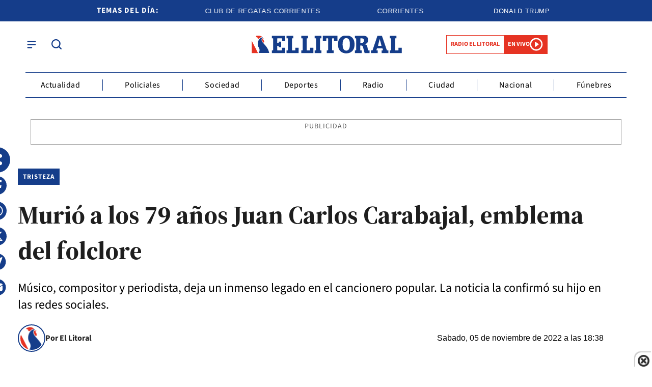

--- FILE ---
content_type: text/html; charset=utf-8
request_url: https://www.ellitoral.com.ar/corrientes/2022-11-5-18-38-0-murio-a-los-79-anos-juan-carlos-carabajal-emblema-del-folclore
body_size: 37244
content:
<!doctype html><html lang="es"><head><meta charset="utf-8"><meta name="viewport" content="width=device-width, initial-scale=1, minimum-scale=1, user-scalable=yes"><link rel="preload" as="image" href="https://pxcdn.ellitoral.com.ar/litoral/112022/1667684426021.webp?cw=377&amp;ch=211&amp;extw=jpg" media="(max-width: 767px)"><link rel="preload" as="image" href="https://pxcdn.ellitoral.com.ar/litoral/112022/1667684426021.webp?cw=768&amp;ch=432&amp;extw=jpg" media="(min-width: 768px) and (max-width: 1023px)"><link rel="preload" as="image" href="https://pxcdn.ellitoral.com.ar/litoral/112022/1667684426021.webp?cw=1200&amp;ch=675&amp;extw=jpg" media="(min-width: 1024px)"><link rel="preconnect" href="https://fonts.gstatic.com" crossorigin><link rel="dns-prefetch" href="https://fonts.gstatic.com"><link as="script" crossorigin="anonymous" href="https://cdn.ampproject.org/v0.mjs" rel="modulepreload"><link rel="preconnect" href="https://fonts.googleapis.com"><meta name="language" content="es"><meta name="robots" content="index, follow, max-snippet:-1, max-image-preview:large, max-video-preview:-1"><meta name="distribution" content="global"><meta name="rating" content="general"><meta itemprop="genre" content="News"><meta http-equiv="X-UA-Compatible" content="IE=edge"><meta http-equiv="Content-Type" content="text/html; charset=utf-8"><meta name="twitter:card" content="summary_large_image"><meta name="twitter:site" content="@DiarioElLitoral"><meta property="og:title" content="Muri&#xF3; a los 79 a&#xF1;os Juan Carlos Carabajal, emblema del folclore  | El Litoral"><meta name="twitter:title" content="Muri&#xF3; a los 79 a&#xF1;os Juan Carlos Carabajal, emblema del folclore  | El Litoral"><meta name="twitter:creator" content="@DiarioElLitoral"><meta property="og:site_name" content="El Litoral"><meta itemprop="headline" content="Muri&#xF3; a los 79 a&#xF1;os Juan Carlos Carabajal, emblema del folclore  | El Litoral"><meta name="publisher" content="El Litoral"><meta name="description" content="M&#xFA;sico, compositor y periodista, deja un inmenso legado en el cancionero popular. La noticia la confirm&#xF3; su hijo en las redes sociales. "><meta itemprop="url" content="https://www.ellitoral.com.ar/corrientes/2022-11-5-18-38-0-murio-a-los-79-anos-juan-carlos-carabajal-emblema-del-folclore"><meta property="og:url" content="https://www.ellitoral.com.ar/corrientes/2022-11-5-18-38-0-murio-a-los-79-anos-juan-carlos-carabajal-emblema-del-folclore"><meta property="og:description" content="M&#xFA;sico, compositor y periodista, deja un inmenso legado en el cancionero popular. La noticia la confirm&#xF3; su hijo en las redes sociales. "><meta name="twitter:description" content="M&#xFA;sico, compositor y periodista, deja un inmenso legado en el cancionero popular. La noticia la confirm&#xF3; su hijo en las redes sociales. "><meta name="twitter:label1" content="Escrito por"><meta name="twitter:data1" content="El Litoral"><meta name="twitter:label2" content="Tiempo de lectura"><meta name="twitter:data2" content="2 minutos"><meta property="og:image" content="https://pxcdn.ellitoral.com.ar/litoral/112022/1667684426021.jpg?&amp;cw=1200&amp;ch=630"><meta property="og:width" content="1200"><meta property="og:height" content="600"><meta name="twitter:image" content="https://pxcdn.ellitoral.com.ar/litoral/112022/1667684426021.jpg?&amp;cw=1200&amp;ch=630"><meta property="fb:app_id" content="250070788421829"><meta property="fb:pages" content><meta name="author" content="El Litoral"><meta itemprop="author" content="El Litoral"><meta itemprop="name" content="El Litoral"><meta itemprop="datePublished" content="2022-11-05T21:44:06.715Z"><meta itemprop="dateModified" content="2022-11-05T21:44:06.714Z"><meta property="og:type" content="article"><meta property="fb:admins" content="MiguelSebastianCampos"><meta property="fb:admins" content="1023470339"><meta name="theme-color" content="#ffffff"><meta name="application-name" content="El Litoral"><meta name="apple-mobile-web-app-status-bar-style" content="black-translucent"><meta name="msapplication-TileImage" content="https://www.ellitoral.com.ar/img/favicons/ms-icon-144x144.png"><style amp-runtime i-amphtml-version="012512221826001">html{overflow-x:hidden!important}html.i-amphtml-fie{height:100%!important;width:100%!important}html:not([amp4ads]),html:not([amp4ads]) body{height:auto!important}html:not([amp4ads]) body{margin:0!important}body{-webkit-text-size-adjust:100%;-moz-text-size-adjust:100%;-ms-text-size-adjust:100%;text-size-adjust:100%}html.i-amphtml-singledoc.i-amphtml-embedded{-ms-touch-action:pan-y pinch-zoom;touch-action:pan-y pinch-zoom}html.i-amphtml-fie>body,html.i-amphtml-singledoc>body{overflow:visible!important}html.i-amphtml-fie:not(.i-amphtml-inabox)>body,html.i-amphtml-singledoc:not(.i-amphtml-inabox)>body{position:relative!important}html.i-amphtml-ios-embed-legacy>body{overflow-x:hidden!important;overflow-y:auto!important;position:absolute!important}html.i-amphtml-ios-embed{overflow-y:auto!important;position:static}#i-amphtml-wrapper{overflow-x:hidden!important;overflow-y:auto!important;position:absolute!important;top:0!important;left:0!important;right:0!important;bottom:0!important;margin:0!important;display:block!important}html.i-amphtml-ios-embed.i-amphtml-ios-overscroll,html.i-amphtml-ios-embed.i-amphtml-ios-overscroll>#i-amphtml-wrapper{-webkit-overflow-scrolling:touch!important}#i-amphtml-wrapper>body{position:relative!important;border-top:1px solid transparent!important}#i-amphtml-wrapper+body{visibility:visible}#i-amphtml-wrapper+body .i-amphtml-lightbox-element,#i-amphtml-wrapper+body[i-amphtml-lightbox]{visibility:hidden}#i-amphtml-wrapper+body[i-amphtml-lightbox] .i-amphtml-lightbox-element{visibility:visible}#i-amphtml-wrapper.i-amphtml-scroll-disabled,.i-amphtml-scroll-disabled{overflow-x:hidden!important;overflow-y:hidden!important}amp-instagram{padding:54px 0px 0px!important;background-color:#fff}amp-iframe iframe{box-sizing:border-box!important}[amp-access][amp-access-hide]{display:none}[subscriptions-dialog],body:not(.i-amphtml-subs-ready) [subscriptions-action],body:not(.i-amphtml-subs-ready) [subscriptions-section]{display:none!important}amp-experiment,amp-live-list>[update]{display:none}amp-list[resizable-children]>.i-amphtml-loading-container.amp-hidden{display:none!important}amp-list [fetch-error],amp-list[load-more] [load-more-button],amp-list[load-more] [load-more-end],amp-list[load-more] [load-more-failed],amp-list[load-more] [load-more-loading]{display:none}amp-list[diffable] div[role=list]{display:block}amp-story-page,amp-story[standalone]{min-height:1px!important;display:block!important;height:100%!important;margin:0!important;padding:0!important;overflow:hidden!important;width:100%!important}amp-story[standalone]{background-color:#000!important;position:relative!important}amp-story-page{background-color:#757575}amp-story .amp-active>div,amp-story .i-amphtml-loader-background{display:none!important}amp-story-page:not(:first-of-type):not([distance]):not([active]){transform:translateY(1000vh)!important}amp-autocomplete{position:relative!important;display:inline-block!important}amp-autocomplete>input,amp-autocomplete>textarea{padding:0.5rem;border:1px solid rgba(0,0,0,.33)}.i-amphtml-autocomplete-results,amp-autocomplete>input,amp-autocomplete>textarea{font-size:1rem;line-height:1.5rem}[amp-fx^=fly-in]{visibility:hidden}amp-script[nodom],amp-script[sandboxed]{position:fixed!important;top:0!important;width:1px!important;height:1px!important;overflow:hidden!important;visibility:hidden}
/*# sourceURL=/css/ampdoc.css*/[hidden]{display:none!important}.i-amphtml-element{display:inline-block}.i-amphtml-blurry-placeholder{transition:opacity 0.3s cubic-bezier(0.0,0.0,0.2,1)!important;pointer-events:none}[layout=nodisplay]:not(.i-amphtml-element){display:none!important}.i-amphtml-layout-fixed,[layout=fixed][width][height]:not(.i-amphtml-layout-fixed){display:inline-block;position:relative}.i-amphtml-layout-responsive,[layout=responsive][width][height]:not(.i-amphtml-layout-responsive),[width][height][heights]:not([layout]):not(.i-amphtml-layout-responsive),[width][height][sizes]:not(img):not([layout]):not(.i-amphtml-layout-responsive){display:block;position:relative}.i-amphtml-layout-intrinsic,[layout=intrinsic][width][height]:not(.i-amphtml-layout-intrinsic){display:inline-block;position:relative;max-width:100%}.i-amphtml-layout-intrinsic .i-amphtml-sizer{max-width:100%}.i-amphtml-intrinsic-sizer{max-width:100%;display:block!important}.i-amphtml-layout-container,.i-amphtml-layout-fixed-height,[layout=container],[layout=fixed-height][height]:not(.i-amphtml-layout-fixed-height){display:block;position:relative}.i-amphtml-layout-fill,.i-amphtml-layout-fill.i-amphtml-notbuilt,[layout=fill]:not(.i-amphtml-layout-fill),body noscript>*{display:block;overflow:hidden!important;position:absolute;top:0;left:0;bottom:0;right:0}body noscript>*{position:absolute!important;width:100%;height:100%;z-index:2}body noscript{display:inline!important}.i-amphtml-layout-flex-item,[layout=flex-item]:not(.i-amphtml-layout-flex-item){display:block;position:relative;-ms-flex:1 1 auto;flex:1 1 auto}.i-amphtml-layout-fluid{position:relative}.i-amphtml-layout-size-defined{overflow:hidden!important}.i-amphtml-layout-awaiting-size{position:absolute!important;top:auto!important;bottom:auto!important}i-amphtml-sizer{display:block!important}@supports (aspect-ratio:1/1){i-amphtml-sizer.i-amphtml-disable-ar{display:none!important}}.i-amphtml-blurry-placeholder,.i-amphtml-fill-content{display:block;height:0;max-height:100%;max-width:100%;min-height:100%;min-width:100%;width:0;margin:auto}.i-amphtml-layout-size-defined .i-amphtml-fill-content{position:absolute;top:0;left:0;bottom:0;right:0}.i-amphtml-replaced-content,.i-amphtml-screen-reader{padding:0!important;border:none!important}.i-amphtml-screen-reader{position:fixed!important;top:0px!important;left:0px!important;width:4px!important;height:4px!important;opacity:0!important;overflow:hidden!important;margin:0!important;display:block!important;visibility:visible!important}.i-amphtml-screen-reader~.i-amphtml-screen-reader{left:8px!important}.i-amphtml-screen-reader~.i-amphtml-screen-reader~.i-amphtml-screen-reader{left:12px!important}.i-amphtml-screen-reader~.i-amphtml-screen-reader~.i-amphtml-screen-reader~.i-amphtml-screen-reader{left:16px!important}.i-amphtml-unresolved{position:relative;overflow:hidden!important}.i-amphtml-select-disabled{-webkit-user-select:none!important;-ms-user-select:none!important;user-select:none!important}.i-amphtml-notbuilt,[layout]:not(.i-amphtml-element),[width][height][heights]:not([layout]):not(.i-amphtml-element),[width][height][sizes]:not(img):not([layout]):not(.i-amphtml-element){position:relative;overflow:hidden!important;color:transparent!important}.i-amphtml-notbuilt:not(.i-amphtml-layout-container)>*,[layout]:not([layout=container]):not(.i-amphtml-element)>*,[width][height][heights]:not([layout]):not(.i-amphtml-element)>*,[width][height][sizes]:not([layout]):not(.i-amphtml-element)>*{display:none}amp-img:not(.i-amphtml-element)[i-amphtml-ssr]>img.i-amphtml-fill-content{display:block}.i-amphtml-notbuilt:not(.i-amphtml-layout-container),[layout]:not([layout=container]):not(.i-amphtml-element),[width][height][heights]:not([layout]):not(.i-amphtml-element),[width][height][sizes]:not(img):not([layout]):not(.i-amphtml-element){color:transparent!important;line-height:0!important}.i-amphtml-ghost{visibility:hidden!important}.i-amphtml-element>[placeholder],[layout]:not(.i-amphtml-element)>[placeholder],[width][height][heights]:not([layout]):not(.i-amphtml-element)>[placeholder],[width][height][sizes]:not([layout]):not(.i-amphtml-element)>[placeholder]{display:block;line-height:normal}.i-amphtml-element>[placeholder].amp-hidden,.i-amphtml-element>[placeholder].hidden{visibility:hidden}.i-amphtml-element:not(.amp-notsupported)>[fallback],.i-amphtml-layout-container>[placeholder].amp-hidden,.i-amphtml-layout-container>[placeholder].hidden{display:none}.i-amphtml-layout-size-defined>[fallback],.i-amphtml-layout-size-defined>[placeholder]{position:absolute!important;top:0!important;left:0!important;right:0!important;bottom:0!important;z-index:1}amp-img[i-amphtml-ssr]:not(.i-amphtml-element)>[placeholder]{z-index:auto}.i-amphtml-notbuilt>[placeholder]{display:block!important}.i-amphtml-hidden-by-media-query{display:none!important}.i-amphtml-element-error{background:red!important;color:#fff!important;position:relative!important}.i-amphtml-element-error:before{content:attr(error-message)}i-amp-scroll-container,i-amphtml-scroll-container{position:absolute;top:0;left:0;right:0;bottom:0;display:block}i-amp-scroll-container.amp-active,i-amphtml-scroll-container.amp-active{overflow:auto;-webkit-overflow-scrolling:touch}.i-amphtml-loading-container{display:block!important;pointer-events:none;z-index:1}.i-amphtml-notbuilt>.i-amphtml-loading-container{display:block!important}.i-amphtml-loading-container.amp-hidden{visibility:hidden}.i-amphtml-element>[overflow]{cursor:pointer;position:relative;z-index:2;visibility:hidden;display:initial;line-height:normal}.i-amphtml-layout-size-defined>[overflow]{position:absolute}.i-amphtml-element>[overflow].amp-visible{visibility:visible}template{display:none!important}.amp-border-box,.amp-border-box *,.amp-border-box :after,.amp-border-box :before{box-sizing:border-box}amp-pixel{display:none!important}amp-analytics,amp-auto-ads,amp-story-auto-ads{position:fixed!important;top:0!important;width:1px!important;height:1px!important;overflow:hidden!important;visibility:hidden}amp-story{visibility:hidden!important}html.i-amphtml-fie>amp-analytics{position:initial!important}[visible-when-invalid]:not(.visible),form [submit-error],form [submit-success],form [submitting]{display:none}amp-accordion{display:block!important}@media (min-width:1px){:where(amp-accordion>section)>:first-child{margin:0;background-color:#efefef;padding-right:20px;border:1px solid #dfdfdf}:where(amp-accordion>section)>:last-child{margin:0}}amp-accordion>section{float:none!important}amp-accordion>section>*{float:none!important;display:block!important;overflow:hidden!important;position:relative!important}amp-accordion,amp-accordion>section{margin:0}amp-accordion:not(.i-amphtml-built)>section>:last-child{display:none!important}amp-accordion:not(.i-amphtml-built)>section[expanded]>:last-child{display:block!important}
/*# sourceURL=/css/ampshared.css*/</style><script data-auto async src="https://cdn.ampproject.org/v0.mjs" type="module" crossorigin="anonymous"></script><script async nomodule src="https://cdn.ampproject.org/v0.js"></script><script async custom-element="amp-access" src="https://cdn.ampproject.org/v0/amp-access-0.1.mjs" type="module" crossorigin="anonymous"></script><script async nomodule src="https://cdn.ampproject.org/v0/amp-access-0.1.js" custom-element="amp-access"></script><script async custom-element="amp-accordion" src="https://cdn.ampproject.org/v0/amp-accordion-0.1.mjs" type="module" crossorigin="anonymous"></script><script async nomodule src="https://cdn.ampproject.org/v0/amp-accordion-0.1.js" custom-element="amp-accordion"></script><script async src="https://cdn.ampproject.org/v0/amp-analytics-0.1.mjs" custom-element="amp-analytics" type="module" crossorigin="anonymous"></script><script async nomodule src="https://cdn.ampproject.org/v0/amp-analytics-0.1.js" custom-element="amp-analytics"></script><script async custom-element="amp-bind" src="https://cdn.ampproject.org/v0/amp-bind-0.1.mjs" type="module" crossorigin="anonymous"></script><script async nomodule src="https://cdn.ampproject.org/v0/amp-bind-0.1.js" custom-element="amp-bind"></script><script async custom-element="amp-carousel" src="https://cdn.ampproject.org/v0/amp-carousel-0.1.mjs" type="module" crossorigin="anonymous"></script><script async nomodule src="https://cdn.ampproject.org/v0/amp-carousel-0.1.js" custom-element="amp-carousel"></script><script async src="https://cdn.ampproject.org/v0/amp-facebook-0.1.mjs" custom-element="amp-facebook" type="module" crossorigin="anonymous"></script><script async nomodule src="https://cdn.ampproject.org/v0/amp-facebook-0.1.js" custom-element="amp-facebook"></script><script async custom-element="amp-facebook-comments" src="https://cdn.ampproject.org/v0/amp-facebook-comments-0.1.mjs" type="module" crossorigin="anonymous"></script><script async nomodule src="https://cdn.ampproject.org/v0/amp-facebook-comments-0.1.js" custom-element="amp-facebook-comments"></script><script async custom-element="amp-fit-text" src="https://cdn.ampproject.org/v0/amp-fit-text-0.1.mjs" type="module" crossorigin="anonymous"></script><script async nomodule src="https://cdn.ampproject.org/v0/amp-fit-text-0.1.js" custom-element="amp-fit-text"></script><script async src="https://cdn.ampproject.org/v0/amp-form-0.1.mjs" custom-element="amp-form" type="module" crossorigin="anonymous"></script><script async nomodule src="https://cdn.ampproject.org/v0/amp-form-0.1.js" custom-element="amp-form"></script><script async custom-element="amp-instagram" src="https://cdn.ampproject.org/v0/amp-instagram-0.1.mjs" type="module" crossorigin="anonymous"></script><script async nomodule src="https://cdn.ampproject.org/v0/amp-instagram-0.1.js" custom-element="amp-instagram"></script><script async custom-element="amp-lightbox-gallery" src="https://cdn.ampproject.org/v0/amp-lightbox-gallery-0.1.mjs" type="module" crossorigin="anonymous"></script><script async nomodule src="https://cdn.ampproject.org/v0/amp-lightbox-gallery-0.1.js" custom-element="amp-lightbox-gallery"></script><script async custom-element="amp-selector" src="https://cdn.ampproject.org/v0/amp-selector-0.1.mjs" type="module" crossorigin="anonymous"></script><script async nomodule src="https://cdn.ampproject.org/v0/amp-selector-0.1.js" custom-element="amp-selector"></script><script async src="https://cdn.ampproject.org/v0/amp-sidebar-0.1.mjs" custom-element="amp-sidebar" type="module" crossorigin="anonymous"></script><script async nomodule src="https://cdn.ampproject.org/v0/amp-sidebar-0.1.js" custom-element="amp-sidebar"></script><script async src="https://cdn.ampproject.org/v0/amp-social-share-0.1.mjs" custom-element="amp-social-share" type="module" crossorigin="anonymous"></script><script async nomodule src="https://cdn.ampproject.org/v0/amp-social-share-0.1.js" custom-element="amp-social-share"></script><script async custom-element="amp-sticky-ad" src="https://cdn.ampproject.org/v0/amp-sticky-ad-1.0.mjs" type="module" crossorigin="anonymous"></script><script async nomodule src="https://cdn.ampproject.org/v0/amp-sticky-ad-1.0.js" custom-element="amp-sticky-ad"></script><script async custom-element="amp-vimeo" src="https://cdn.ampproject.org/v0/amp-vimeo-0.1.mjs" type="module" crossorigin="anonymous"></script><script async nomodule src="https://cdn.ampproject.org/v0/amp-vimeo-0.1.js" custom-element="amp-vimeo"></script><script class="borrarScript" custom-element="youtubee" type="module" src="https://cdn.jsdelivr.net/npm/@justinribeiro/lite-youtube@1.5.0/lite-youtube.js"></script><link rel="shortcut icon" href="https://www.ellitoral.com.ar/img/favicons/favicon-16x16.png"><link rel="icon" type="image/png" sizes="36x36" href="https://www.ellitoral.com.ar/img/favicons/android-icon-36x36.png"><link rel="icon" type="image/png" sizes="48x48" href="https://www.ellitoral.com.ar/img/favicons/android-icon-48x48.png"><link rel="icon" type="image/png" sizes="72x72" href="https://www.ellitoral.com.ar/img/favicons/android-icon-72x72.png"><link rel="icon" type="image/png" sizes="96x96" href="https://www.ellitoral.com.ar/img/favicons/android-icon-96x96.png"><link rel="icon" type="image/png" sizes="144x144" href="https://www.ellitoral.com.ar/img/favicons/android-icon-144x144.png"><link rel="icon" type="image/png" sizes="192x192" href="https://www.ellitoral.com.ar/img/favicons/android-icon-192x192.png"><link href="https://fonts.googleapis.com/css2?family=Source+Serif+4:ital,opsz,wght@0,8..60,200..900;1,8..60,200..900&amp;display=swap" rel="stylesheet"><title>Muri&#xF3; a los 79 a&#xF1;os Juan Carlos Carabajal, emblema del folclore | El Litoral</title><link rel="canonical" href="https://www.ellitoral.com.ar/corrientes/2022-11-5-18-38-0-murio-a-los-79-anos-juan-carlos-carabajal-emblema-del-folclore"><link rel="apple-touch-icon" sizes="57x57" href="https://www.ellitoral.com.ar/img/favicons/apple-icon-57x57.png"><link rel="apple-touch-icon" sizes="60x60" href="https://www.ellitoral.com.ar/img/favicons/apple-icon-60x60.png"><link rel="apple-touch-icon" sizes="72x72" href="https://www.ellitoral.com.ar/img/favicons/apple-icon-72x72.png"><link rel="apple-touch-icon" sizes="76x76" href="https://www.ellitoral.com.ar/img/favicons/apple-icon-76x76.png"><link rel="apple-touch-icon" sizes="114x114" href="https://www.ellitoral.com.ar/img/favicons/apple-icon-114x114.png"><link rel="apple-touch-icon" sizes="120x120" href="https://www.ellitoral.com.ar/img/favicons/apple-icon-120x120.png"><link rel="apple-touch-icon" sizes="144x144" href="https://www.ellitoral.com.ar/img/favicons/apple-icon-144x144.png"><link rel="apple-touch-icon" sizes="152x152" href="https://www.ellitoral.com.ar/img/favicons/apple-icon-152x152.png"><link rel="apple-touch-icon" sizes="180x180" href="https://www.ellitoral.com.ar/img/favicons/apple-icon-180x180.png"><link rel="manifest" href="https://www.ellitoral.com.ar/img/favicons/manifest.json"><script>function loadScript(url, callback) {
        		var script = document.createElement("script")
        		script.type = "text/javascript";
        
        		if (script.readyState) {
        			// handle IE
        			script.onreadystatechange = function () {
        				if (script.readyState == "loaded" || script.readyState == "complete") {
        					script.onreadystatechange = null;
        					if (typeof callback == "function") callback();
        				}
        			};
        		} else {
        			// handle other browsers
        			script.onload = function () {
        				if (typeof callback == "function") callback();
        			};
        		}
        
        		script.src = url;
        		document.getElementsByTagName("head")[0].appendChild(script);
        	}
        
        	loadScript("https://www.gstatic.com/firebasejs/8.10.0/firebase-app.js", function () {
        		loadScript("https://www.gstatic.com/firebasejs/8.10.0/firebase-messaging.js", function () {
        			var config = {
        				apiKey: "AIzaSyBfh-IStJT1h2kUbvT6Er-69hUXP7ORq84",
        				authDomain: "https://ellitoral-50406.appspot.com",
        				projectId: "ellitoral-50406",
        				storageBucket: "https://ellitoral-50406.appspot.com",
        				messagingSenderId: "502091219662",
        				appId: "1:502091219662:web:f248e55c663145d428069f"
        			};
        
        			var KEY_TO_SAVE = "sentToServer_11";
        
        			window.onload = function () {
        				firebase.initializeApp(config);
        				const pushModal = document.querySelector('.notificacion-modal');
        				const messaging = firebase.messaging();
        				
        				// Configurar VAPID key después de obtener el messaging
        				messaging.usePublicVapidKey("BG-c2dyg1U9JiJPYCcR7FKIXOwj1fJZ_6fHfnGRDJ4pswcYJ8p7xHl5WNWUz5bNoXHAy5A0YT-HSJnj1JrQHZz4");
        
        				if ('serviceWorker' in navigator && 'PushManager' in window) {
        					console.log('Service Worker and Push is supported');
        					navigator.serviceWorker.register(`/sww.js?messagingSenderId=${config.messagingSenderId}&projectId=${config.projectId}&apiKey=${config.apiKey}&appId=${config.appId}&version=A`)
        						.then(function (registration) {
        							var preventDevToolsReloadLoop;
        							navigator.serviceWorker.addEventListener('controllerchange', function (event) {
        								if (preventDevToolsReloadLoop) return;
        								preventDevToolsReloadLoop = true;
        								console.log('Controller loaded');
        								window.location.reload();
        							});
        
        							console.log('Service Worker is registered', registration);
        							messaging.useServiceWorker(registration);
        
        							if (Notification.permission != 'default') requestNotification();
        
        							if (pushModal) {
        								pushModal.querySelector('.btn--link').addEventListener('click', function () {
        									createCookie("notificacion", 'false');
        									pushModal.style.display = "none";
        								});
        
        								if (!readCookie("notificacion") && Notification.permission == 'default') {
        									pushModal.style.display = "block";
        									pushModal.querySelector('.aceptar').addEventListener('click', function () {
        										pushModal.style.display = "none";
        										requestNotification();
        									});
        								}
        							}
        						})
        						.catch(function (error) {
        							console.error('Service Worker Error', error);
        						});
        				} else {
        					console.warn('Push messaging is not supported');
        				}
        
        				function doPost(url, body, get) {
        					var xhr = new XMLHttpRequest();
        					if (get)
        						xhr.open("GET", url);
        					else
        						xhr.open("POST", url);
        					xhr.setRequestHeader("Content-Type", "application/json;charset=UTF-8");
        					if (body)
        						xhr.send(JSON.stringify(body));
        					else
        						xhr.send("");
        				}
        
        				messaging.onMessage(function (payload) {
        					console.log("onMessage", payload)
        
        					const notificationTitle = payload.data.titulo || "El Litoral";
        					const notificationOptions = {
        						icon: "img/push/notification.png",
        						badge: "img/push/badge.png",
        						vibrate: [100, 50, 100],
        						data: {
        							dateOfArrival: Date.now(),
        							nota: payload.data.nota,
        							url_destino: payload.data.url_destino,
        							id_notificacion: payload.data.id_notificacion
        						},
        						body: payload.data.body,
        						requireInteraction: true
        					};
        
        					if (payload.data.image)
        						notificationOptions.image = payload.data.image
        
        					if (!("Notification" in window)) {
        						console.log("This browser does not support system notifications");
        					} else if (Notification.permission === "granted") {
        						try {
        							var notification = new Notification(notificationTitle, notificationOptions);
        							notification.onclick = function (event) {
        								event.preventDefault();
        
        								if (payload.data.url_destino) {
        									window.open(payload.data.url_destino, '_blank');
        								} else if (payload.data.nota) {
        									window.open(payload.data.nota, '_blank');
        								} else {
        									window.open('https://www.ellitoral.com.ar', '_blank');
        								}
        								notification.close();
        							}
        						}
        						catch (e) {
        							console.log("Error al mostrar notificacion en primer plano", e)
        						}
        					}
        				});
        
        				messaging.onTokenRefresh(function () {
        					messaging
        						.getToken()
        						.then(function (refreshedToken) {
        							console.log("Token refreshed.");
        							setTokenSentToServer(false);
        							sendTokenToServer(refreshedToken);
        						})
        						.catch(function (err) {
        							console.log("Unable to retrieve refreshed token ", err);
        							showToken("Unable to retrieve refreshed token ", err);
        						});
        				});
        
        				function sendTokenToServer(currentToken) {
        					if (!isTokenSentToServer()) {
        						console.log("Sending token to server...");
        						setTokenSentToServer(true);
        						gtag('event', 'push_subscribe', {});
        						doPost("/webpush/subscribe", {
        							token: currentToken
        						});
        					} else {
        						console.log(
        							"Token already sent to server so won't send it again " +
        								"unless it changes"
        						);
        					}
        				}
        
        				function isTokenSentToServer() {
        					var val = window.localStorage.getItem(KEY_TO_SAVE);
        					if (!val) return false;
        					val = new Date(val)
        					var today = isToday(val);
        					console.log("isTokenSentToServer: " + val + " -> " + today)
        					return today;
        				}
        
        				function setTokenSentToServer(sent) {
        					window.localStorage.setItem(KEY_TO_SAVE, sent ? new Date() : null);
        				}
        
        				const isToday = (someDate) => {
        					if (!someDate instanceof Date) return false;
        					const today = new Date()
        					return someDate.getDate() == today.getDate() &&
        						someDate.getMonth() == today.getMonth() &&
        						someDate.getFullYear() == today.getFullYear()
        				}
        
        				function requestNotification() {
        					messaging
        						.requestPermission()
        						.then(function () {
        							console.log("Notification permission granted firebase.");
        							messaging.getToken().then(function (currentToken) {
        								if (currentToken) {
        									sendTokenToServer(currentToken);
        								} else {
        									console.log('No Instance ID token available. Request permission to generate one.');
        									updateUIForPushPermissionRequired();
        									setTokenSentToServer(false);
        								}
        							}).catch(function (err) {
        								console.log('An error occurred while retrieving token. ', err);
        								setTokenSentToServer(false);
        							});
        						})
        						.catch(function (err) {
        							console.log("Unable to get permission to notify.", err);
        						});
        				}
        
        				function readCookie(name) {
        					var nameEQ = name + "=";
        					var ca = document.cookie.split(';');
        					for (var i = 0; i < ca.length; i++) {
        						var c = ca[i];
        						while (c.charAt(0) == ' ') c = c.substring(1, c.length);
        						if (c.indexOf(nameEQ) == 0) return decodeURIComponent(c.substring(nameEQ.length, c.length));
        					}
        					return null;
        				}
        
        				function createCookie(name, value, days) {
        					if (days) {
        						var date = new Date();
        						date.setTime(date.getTime() + (days * 24 * 60 * 60 * 1000));
        						var expires = "; expires=" + date.toUTCString();
        					} else var expires = "";
        					document.cookie = name + "=" + value + expires + "; path=/";
        				}
        			}
        		})
        	})
        
        	const KEY_PUSH_GTAG = 'gtagPushSubscribed_v2';
        
        	window.addEventListener('load', async () => {
        		// Si ya dio permiso (o sea, ya estaba suscripto)
        		if (Notification.permission === 'granted' && !localStorage.getItem(KEY_PUSH_GTAG)) {
        			gtag('event', 'push_subscribe', {});
        			localStorage.setItem(KEY_PUSH_GTAG, '1');
        		}
        	});</script><script class="borrarScript">var RECAPTCHA_SITEKEY = "6Lc3bWUrAAAAAO3NhclU55LzKk4rRCpDJOHl8o2U";</script><div class="borrarScript"><script defer type="text/javascript" src="/js/jquery-2.1.0.min.ed9cc40.js"></script><script defer type="text/javascript" src="/js/lazysizes.28bad1f.js"></script><script type="text/javascript" src="https://securepubads.g.doubleclick.net/tag/js/gpt.js"></script><script defer type="text/javascript" src="/js/gpt.f614b8a.js"></script><script defer type="text/javascript" src="/js/functions.483ed28.js"></script><script type="text/javascript">var PX_DATA_EXPAND = 300
        
              	window.googletag = window.googletag || {cmd: []};
        		googletag.cmd.push(function() {
        			googletag.pubads().setTargeting('isAMP', 'false');
        
        			googletag.pubads().setTargeting('idNota', '6366d7f061fafe0015099ff1');
        			googletag.pubads().setTargeting('Seccion', 'nacional');
        			googletag.pubads().setTargeting('Url', '/corrientes/2022-11-5-18-38-0-murio-a-los-79-anos-juan-carlos-carabajal-emblema-del-folclore');
        			googletag.pubads().setTargeting('Subseccion', "[]");
        			googletag.pubads().setTargeting('Tag', "[]");
        			googletag.pubads().enableSingleRequest();
                	googletag.enableServices();
        		});</script></div><script type="application/ld+json">{"@context":"http://schema.org","@type":"NewsArticle","@id":"https://www.ellitoral.com.ar/nacional/2022-11-5-18-38-0-murio-a-los-79-anos-juan-carlos-carabajal-emblema-del-folclore","name":"","genre":"News","datePublished":"2022-11-05T21:44:06.715Z","author":{"@type":"Organization","name":"El Litoral","url":"https://www.ellitoral.com.ar"},"dateModified":"2022-11-05T21:44:06.714Z","mainEntityOfPage":"https://www.ellitoral.com.ar/nacional/2022-11-5-18-38-0-murio-a-los-79-anos-juan-carlos-carabajal-emblema-del-folclore","headline":"Murió a los 79 años Juan Carlos Carabajal, emblema del folclore ","alternativeHeadline":"TRISTEZA ","description":"Músico, compositor y periodista, deja un inmenso legado en el cancionero popular. La noticia la confirmó su hijo en las redes sociales. ","publisher":{"@type":"NewsMediaOrganization","name":"El Litoral","sameAs":["https://twitter.com/DiarioElLitoral","https://www.facebook.com/DiarioElLitoral","https://www.instagram.com/diarioellitoral","https://www.youtube.com/@DiarioElLitoral"],"logo":{"@type":"ImageObject","url":"https://www.ellitoral.com.ar/img/datos-estructurados/logo-amp-js3.png","width":600,"height":60}},"articleSection":"Nacional","thumbnailUrl ":"https://pxcdn.ellitoral.com.ar/litoral/112022/1667684426021.jpg?cw=1200\u0026ch=734","image":{"@type":"ImageObject","url":"https://pxcdn.ellitoral.com.ar/litoral/112022/1667684426021.jpg","width":1200,"height":734}}</script><style amp-custom><link rel="preconnect" href="https://fonts.googleapis.com"><link rel="preconnect" href="https://fonts.gstatic.com" crossorigin><link href="https://fonts.googleapis.com/css2?family=Source+Serif+4:ital,opsz,wght@0,8..60,200..900;1,8..60,200..900&display=swap" rel="stylesheet">@font-face{font-family:Montserrat;src:url(/fonts/Montserrat-Bold.ttf) format("truetype");font-display:swap}abbr,address,article,aside,audio,b,blockquote,body,caption,cite,code,dd,del,dfn,div,dl,dt,em,fieldset,figure,footer,form,h1,h2,h3,h4,h5,h6,header,html,i,iframe,img,ins,kbd,label,legend,li,main,mark,menu,nav,object,ol,p,pre,q,samp,section,small,span,strong,sub,sup,table,tbody,td,tfoot,th,thead,time,tr,ul,var,video{margin:0;padding:0;border:0;outline:0;vertical-align:baseline;background:transparent}article,aside,details,figcaption,figure,footer,header,main,menu,nav,section,summary{display:block}*,:after,:before{-webkit-box-sizing:border-box;-moz-box-sizing:border-box;-ms-box-sizing:border-box;-o-box-sizing:border-box;box-sizing:border-box}img{max-width:100%;border-width:0;vertical-align:middle;-ms-interpolation-mode:bicubic}button{padding:0;background:transparent;border:0;cursor:pointer}h1,h2,h3,h4,h5,h6{margin:0;font-family:Source Sans Pro,sans-serif;font-weight:400;color:inherit;text-rendering:optimizelegibility}h1.altheader,h2.altheader,h3.altheader,h4.altheader,h5.altheader,h6.altheader{color:#48494d;text-transform:uppercase;display:block}.h1,h1{font-size:2.5rem}.h1,.h2,h1,h2{margin-bottom:0;line-height:1.5}.h2,h2{font-size:2.4rem}.h3,h3{font-size:2.1rem}.h3,.h4,h3,h4{margin-bottom:0;line-height:1.5}.h4,h4{font-size:1.8rem}.h5,h5{font-size:1.6rem}.h5,.h6,h5,h6{margin-bottom:0;line-height:1.5}.h6,h6{font-size:1.4rem}address,dl,ol,p,ul{margin:0;line-height:1.5}small{font-size:.6rem;color:#48494d}li ol,li ul{margin:0}ul{list-style:none;padding:1.8em}ol{padding-left:1.8em}table{width:100%;border-collapse:collapse}tr{border-top:.5px solid #a7a8aa}td{font-size:1.0625rem;padding-top:.9375rem;padding-bottom:.9375rem;padding-right:15px}abbr[title]{border-bottom:1px dotted #e8e8e8;cursor:help}b,strong{font-weight:700}mark{background-color:#153d8a;color:#4d4d4d}code,kbd,pre,samp{font-family:Courier New,monospace;font-size:.8rem;line-height:1.5}code{background-color:#f5f2f0;padding:.1em .3em;border-radius:3px}pre{white-space:pre;white-space:pre-wrap;word-wrap:break-word}sub,sup{position:relative;font-size:.6rem;line-height:0;vertical-align:1.5}sup{top:-.5em}sub{bottom:-.25em}hr{clear:both;display:block;margin:1.5 0;padding:0;height:1px;border:0;border-top:1px solid #e8e8e8}a{color:inherit;font-size:inherit;font-weight:inherit;outline:0;cursor:pointer}a,a:hover{text-decoration:none}a:focus{outline:thin dotted}a:active,a:hover{outline:0}.font-x-small{font-size:.6rem}.font-small{font-size:.8rem}.font-normal{font-size:1rem}.font-big{font-size:1.5rem}.font-huge{font-size:2rem}*{box-sizing:border-box}.columns{position:relative;display:-webkit-flex;align-items:flex-start;display:flex;-webkit-backface-visibility:hidden;backface-visibility:hidden;-webkit-flex-flow:row wrap;flex-flow:row wrap;width:100%}.nowrap{-webkit-flex-wrap:nowrap;flex-wrap:nowrap}.wrap-reverse{-webkit-flex-wrap:wrap-reverse;flex-wrap:wrap-reverse}.justify-start{-webkit-justify-content:flex-start;justify-content:flex-start}.justify-end{-webkit-justify-content:flex-end;justify-content:flex-end}.justify-center{-webkit-justify-content:center;justify-content:center}.justify-space{-webkit-justify-content:space-between;justify-content:space-between}.justify-around{-webkit-justify-content:space-around;justify-content:space-around}.reverse{-webkit-flex-direction:row-reverse;flex-direction:row-reverse}.vertical{-webkit-flex-direction:column;flex-direction:column}.vertical,.vertical.reverse{-webkit-flex-wrap:nowrap;flex-wrap:nowrap}.vertical.reverse{-webkit-flex-direction:column-reverse;flex-direction:column-reverse}.align-top{-webkit-align-items:flex-start;align-items:flex-start;-webkit-align-self:flex-start;align-self:flex-start}.align-bottom{-webkit-align-items:flex-end;align-items:flex-end;-webkit-align-self:flex-end;align-self:flex-end}.align-center{-webkit-align-items:center;align-items:center;-webkit-align-self:center;align-self:center}.align-baseline{-webkit-align-items:baseline;align-items:baseline}.align-stretch{-webkit-align-items:stretch;align-items:stretch}[class*=" item"],[class^=item]{display:block;flex-basis:0;flex-shrink:0;flex-grow:1;align-items:flex-start;min-height:0;min-width:0}@media(min-width:64em){[class*=" item"],[class^=item]{padding:15px}}.item.flex{display:block;width:100%;flex-basis:100%;padding:0;margin:0}@media(min-width:64em){.item.flex{flex-basis:0;display:flex}}.item.is-body{flex-basis:100%;padding:18px 0}@media(min-width:64em){.item.is-body{padding:18px 10px;max-width:calc(100% - $columna-fija);flex-basis:0}}.item.is-narrow{flex-basis:100%}@media(min-width:64em){.item.is-narrow{flex:none}}.item.is-narrow .box{padding:0;width:100%}@media(min-width:64em){.item.is-narrow .box{width:350px;margin:auto}}.item.clear{margin:0;padding:0}.item.is-1{flex-basis:100%}@media(min-width:64em){.item.is-1{flex:0 0 8.33333%}}.item.is-2{flex-basis:100%}@media(min-width:64em){.item.is-2{flex:0 0 16.66667%}}.item.is-3{flex-basis:100%}@media(min-width:64em){.item.is-3{flex:0 0 25%}}.item.is-4{flex-basis:100%}@media(min-width:64em){.item.is-4{flex:0 0 33.33333%}}.item.is-5{flex-basis:100%}@media(min-width:64em){.item.is-5{flex:0 0 41.66667%}}.item.is-6{flex-basis:100%}@media(min-width:64em){.item.is-6{flex:0 0 50%}}.item.is-7{flex-basis:100%}@media(min-width:64em){.item.is-7{flex:0 0 58.33333%}}.item.is-8{flex-basis:100%}@media(min-width:64em){.item.is-8{flex:0 0 66.66667%}}.item.is-9{flex-basis:100%}@media(min-width:64em){.item.is-9{flex:0 0 75%}}.item.is-10{flex-basis:100%}@media(min-width:64em){.item.is-10{flex:0 0 83.33333%}}.item.is-11{flex-basis:100%}@media(min-width:64em){.item.is-11{flex:0 0 91.66667%}}.item.is-12{flex-basis:100%}@media(min-width:64em){.item.is-12{flex:0 0 100%}}.has-margin-top-0{margin-top:0}.has-padding-top-0{padding-top:0}.has-margin-left-0{margin-left:0}.has-padding-left-0{padding-left:0}.has-margin-bottom-0{margin-bottom:0}.has-padding-bottom-0{padding-bottom:0}.has-margin-right-0{margin-right:0}.has-padding-right-0{padding-right:0}#sitio{background-color:#fff}html{font-size:16px;-webkit-overflow-scrolling:touch;-webkit-tap-highlight-color:transparent;-webkit-text-size-adjust:100%;-ms-text-size-adjust:100%}body{margin:0;padding:0;width:100%;background-color:transparent;font-family:Source Sans Pro,sans-serif;line-height:1.5;background-color:#fff;position:relative}amp-img img{object-fit:cover}.amp-carousel-button{background-color:#153d8a;border-radius:5px}.container{flex-grow:1;position:relative;width:100%;max-width:1160px;display:flex;flex-wrap:wrap;color:#000;padding:0 1rem;margin-inline:auto}@media(min-width:48em){.container{padding:0 2.125rem}}@media(min-width:64em){.container{padding:0}}.container--black{background:#1e1e1e}.container-responsive,.isFull .bloque{margin-inline:auto;max-width:1220px;padding:0 20px}.container-responsive .nota.nota--linea .nota__titulo,.isFull .bloque .nota.nota--linea .nota__titulo{margin-top:8px}.container-responsive .nota__body .nota__volanta,.isFull .bloque .nota__body .nota__volanta{text-align:center;display:flex;flex-direction:row;align-items:flex-end;width:min-content;padding:8px 10px;color:#fff;background:#153d8a;font-size:13px;min-width:fit-content;line-height:16px;z-index:0}@media(max-width:43.75em){.container-responsive .nota__body .nota__volanta a,.isFull .bloque .nota__body .nota__volanta a{overflow:hidden;text-overflow:ellipsis;white-space:nowrap}}.container-responsive .agrupador__header .agrupador__titulo,.isFull .bloque .agrupador__header .agrupador__titulo{text-align:left}.publicidad_footer_sticky{right:0;left:0}.publicidad_footer_sticky .cont_sticky .close_sticky{right:0}.cont_hh{padding-top:30px}@media(min-width:64em){.home__mobile{display:none}}.home__desktop{display:none}@media(min-width:64em){.home__desktop{display:flex;justify-content:space-between}.home__desktop .home__body{max-width:834px;width:67%}.home__desktop .home__side{max-width:370px;width:30%}}.buscador__container{display:none;position:absolute;width:100%;top:calc(62px + 8px);background:#fff;padding-bottom:10px}@media(min-width:48em){.buscador__container{top:calc(75px + 13px)}}@media(min-width:64em){.buscador__container{margin-left:12px;max-width:336px;top:39px;left:75px}}@media(min-width:120em){.buscador__container{left:635px}}.buscador__container_mobile{display:none}@media(max-width:48em){.buscador__container_mobile{display:flex;margin-bottom:32px}}.buscador__form{display:flex;align-items:center;padding:.3125rem .75rem;background:#d9d9d9;border-radius:20px;height:29px;width:100%;margin-inline:auto}.buscador__form button{width:22px;height:22px}.buscador__form .close{width:16px;height:16px}@media(min-width:48em){.buscador__form{width:100%;max-width:450px}}@media(min-width:64em){.buscador__form{max-width:263px;margin-left:0}}.buscador__form svg path{fill:#153d8a}.buscador__input{color:#153d8a;margin:0 .625rem;background:#d9d9d9;outline:0;border:0;min-width:100px}.buscador-desktop__container{display:none;position:absolute;width:100%;background:#fff;padding-bottom:10px;margin-left:30px}.buscador-desktop__container_mobile{display:none}@media(max-width:48em){.buscador-desktop__container_mobile{display:flex;margin-bottom:32px}}.buscador-desktop__form{display:grid;grid-template-columns:1.375rem 2fr 1.375rem;align-items:center;padding:.3125rem .75rem;background:#bebfc1 #153d8a 20px;height:29px;width:85%;margin-inline:auto}@media(min-width:48em){.buscador-desktop__form{width:100%;max-width:450px}}@media(min-width:64em){.buscador-desktop__form{max-width:263px;margin-left:0}}.buscador-desktop__form svg path{fill:#fff}.buscador-desktop__input{color:#fff;margin:0 .625rem;background:#153d8a;outline:0;border:0}.redes__container{max-width:250px;display:flex;column-gap:40px;row-gap:20px;justify-content:center;flex-wrap:wrap}@media(min-width:1024px){.redes__container{max-width:unset}}.redes__item{display:flex;align-items:center}.cotizacion-header__container{column-gap:.9375rem;display:flex;width:100%;justify-content:space-between;align-items:flex-end}@media(min-width:64em){.cotizacion-header__container{column-gap:0}}.cotizacion-header__item{display:flex;align-items:center;column-gap:.625rem}@media(min-width:64em){.cotizacion-header__item{column-gap:.3125rem}}.cotizacion-header__divisa{font-size:.8125rem;font-weight:700;text-transform:uppercase;letter-spacing:.08em}.cotizacion-header__valor{font-size:1.0625rem}@media(min-width:64em){.temasDeHoy__tema{animation:title 18s linear infinite}}.temasDeHoy__tema-link{font-size:.8125rem;margin-right:1.25rem;text-transform:uppercase;letter-spacing:.05em}@media(min-width:64em){.temasDeHoy__tema-link{margin:0 2.625rem}}.temas__container{width:100%;background:#fff;position:relative;display:flex;overflow:hidden;user-select:none}.temas__lista{white-space:nowrap;width:fit-content;flex-shrink:0;display:flex;justify-content:space-around;gap:10px;margin-right:10px;min-width:100%;animation:scroll 20s linear infinite}@media(min-width:64em){.temas__lista{gap:24px;margin-right:24px}}.temas__elemento{flex:0 0 auto;position:relative;display:flex;align-items:center;font-family:Source Sans Pro,sans-serif;font-size:13px;font-style:normal;font-weight:600;line-height:normal;letter-spacing:.65px;text-transform:uppercase}.subheader{background-color:#fff;color:#1e1e1e;position:relative}.subheader__box{padding-bottom:.75rem}@media(min-width:1024px){.subheader__box{width:100%;max-width:1440px;padding:0 35px}}@media(min-width:1280px){.subheader__box{padding:0 50px}}.subheader__box .navbar__container .subseccion__division:last-child{display:none}.subheader__titulo{margin-right:.8125rem;color:#153d8a;letter-spacing:.08em;font-size:.9375rem;font-weight:700;white-space:nowrap;text-transform:uppercase}.subheader__redes{display:flex;justify-content:space-between;margin-top:1.125rem}@media(min-width:48em){.subheader__redes{display:none}}@media(min-width:64em){.subheader__carousel.mobile{display:none}}.subheader .carousel__box{display:flex;width:100%;overflow:hidden;max-width:900px;margin:auto}.subheader .tablet{display:none}@media(min-width:48em){.subheader .tablet{display:flex}}.subheader .desktop{display:none}@media(min-width:64em){.subheader .desktop{display:flex}}.subheader .separador{height:1.5rem;border:.5px solid #153d8a;background:#fff;display:inline-block;margin:0 .625rem}.subheader.top{padding:.625rem;background-color:#153d8a}.subheader.top .subheader__titulo{color:#fff}.subheader.top .temas__container{background-color:#153d8a;color:#fff}.subheader.top .temas__elemento{font-weight:400}.navbar__container{display:none}.navbar__container .subseccion__division{display:inline-block;position:relative;height:22px;border-left:1px solid #153d8a;margin:0 10px}.navbar__container__container:last-child .subseccion__division{display:none}@media(min-width:64em){.navbar__container{display:flex;justify-content:center;border-bottom:1px solid #153d8a;border-top:1px solid #153d8a;padding:.75rem 0;margin-bottom:.75rem}}.navbar__list{width:95%;display:flex;align-items:center;justify-content:space-between}.navbar__link{text-transform:capitalize;color:#000;font-size:1rem;letter-spacing:.6px}.sidebar-cont.container-responsive{display:flex;flex-direction:column;padding:0 28px 50px}amp-sidebar{max-width:100%}.sidebar{position:absolute;z-index:10;margin-top:5px;text-align:center;background-color:#fff;padding:1.25rem 0;height:calc(100vh - 88px);top:102px;width:100%}@media(min-width:48em){.sidebar{padding:3.125rem 0;top:133px}}@media(min-width:64em){.sidebar{height:calc(100vh - 138px)}}.sidebar__secciones{display:flex;flex-direction:column}@media(min-width:64em){.sidebar__secciones{max-width:1140px;margin:auto;width:100%}}.sidebar__secciones .cont_secciones{padding-bottom:50px}@media(min-width:64em){.sidebar__secciones .cont_secciones{display:grid;grid-template-columns:repeat(4,1fr);column-gap:25px}}.sidebar__secciones-title{text-align:left;font-weight:700;padding-bottom:10px}.sidebar__secciones-link2{flex-direction:column;display:none}@media(max-width:43.75em){.sidebar__secciones-link2{display:flex}}.sidebar__secciones-link2 .hidden{display:none}.sidebar__secciones-link3{flex-direction:column;margin:0 auto}.sidebar__secciones-link{display:flex;color:#000;font-size:16px;text-transform:capitalize;justify-content:center;padding:20px 0;border-bottom:1px solid #153d8a}@media(min-width:64em){.sidebar__secciones-link{justify-content:start}}.sidebar__institucional{gap:1rem}.sidebar__institucional-link{font-size:.875rem}@media(min-width:48em){.sidebar__institucional-link{font-size:1rem}}[class*=amphtml-sidebar-mask]{background:0;display:none}.bloque-negro{display:none;z-index:10;background:#000;opacity:.4;width:100vw;height:100vh;position:fixed;top:0;backdrop-filter:blur(10px)}.bloque-negro.show{display:flex}.cotizaciones.container{padding:0}.cotizaciones .cotizacion_cont{width:100%;color:#fff;position:relative;display:flex;overflow:hidden;user-select:none}.cotizaciones__monedas{animation:coti 15s linear infinite;white-space:nowrap;width:fit-content;flex-shrink:0;display:flex;justify-content:space-around;animation:scrollCoti 20s linear infinite}.cotizaciones__box{flex:0 0 auto;position:relative;display:flex;align-items:center}.cotizaciones__nombre{color:#153d8a;font-size:12px;font-weight:900}.cotizaciones__nombre,.cotizaciones__valor{font-family:Source Sans Pro,sans-serif;font-style:normal;line-height:32px}.cotizaciones__valor{margin:0 22px;color:#000;font-size:11px;font-weight:600}.cotizaciones__division{display:inline-block;position:relative;height:25px;border-left:1px solid #153d8a;margin:0 22px}.cotizaciones .cotizaciones__chevron-up{fill:#000}.cotizaciones .cotizaciones__chevron.down{transform:rotate(180deg)}.cotizaciones .cotizaciones__svg{display:flex}.cotizaciones .cotizaciones__chevron-equal{width:18px;height:18px;fill:#bebfc1;position:relative;top:4px}@media(min-width:1240px){.cotizaciones__monedas_first{display:flex;animation:none;justify-content:space-between;width:100%}.cotizaciones__monedas_first .cotizaciones__nombre{text-transform:uppercase}.cotizaciones__monedas_first .cotizaciones__division,.cotizaciones__monedas_second{display:none}}amp-carousel>div:first-child{scrollbar-width:none}amp-carousel>div:first-child::-webkit-scrollbar{display:none}.amp-carousel-button{display:none}.close-sidebar{padding-top:2px;padding-left:.25rem;display:none}.header{display:flex;flex-direction:column;justify-content:center;z-index:999;background-color:#fff;color:#153d8a;position:sticky;top:0;z-index:99;padding-bottom:.625rem}.header .container-responsive{max-width:1440px;margin:auto;width:100%}@media(min-width:48em){.header .container-responsive{padding:0 35px}}@media(min-width:80em){.header .container-responsive{padding:0 50px}.header .sidebar-cont.container-responsive{padding:0 50px 50px}}.header__volver{height:30px;width:30px}@media(max-width:43.75em){.header__volver{display:none}}.header amp-img img{object-fit:contain}.header__container{display:grid;grid-template-columns:1.5fr 2fr 1.5fr;align-items:center;height:3.375rem}@media(min-width:48em){.header__container{height:4.0625rem}}@media(min-width:64em){.header__container{height:5.625rem}}@media(max-width:48em){.header__container{padding-left:16px;padding-right:16px}}.header__controls_cont{display:flex;position:relative;justify-content:space-between;max-width:150px}@media(min-width:64em){.header__controls_cont{max-width:400px}}.header__controls #open-sidebar{width:24px;height:24px}.header__controls button svg{fill:#153d8a}.header__controls .show,.header__datos{display:flex}.header__buttonsR{display:flex;max-width:73px;justify-content:space-between;width:100%}.header__buttonsR .btn-buscar{display:flex}.header__weather{display:none;align-items:center}@media(min-width:48em){.header__weather{display:flex}}.header__weather .weather__container{display:none}@media(min-width:48em){.header__weather .weather__container{display:flex}.header__weather{display:flex;justify-content:flex-end}}.header__weather .weather__temp{margin-right:6px;margin-left:6px;color:#153d8a;left:8px}.header__fechaylocalidad,.header__weather .weather__temp{font-size:13px;font-family:Source Sans Pro,sans-serif;font-weight:700}.header__fechaylocalidad{display:none;align-items:center;width:max-content;padding-left:10px}@media(min-width:64em){.header__fechaylocalidad{display:flex}}.header__fechaylocalidad .fecha{font-family:inherit;color:#153d8a}.header__fechaylocalidad .localidad{font-family:inherit;color:#131314;font-weight:400}.header__logo{display:flex;justify-content:center}@media(min-width:48em){.header__logo-mobile{display:none}}.header__logo-tablet{display:none}@media(min-width:48em){.header__logo-tablet{display:block}}.header__logo amp-img{width:167px;height:60px}.header__logo amp-img img{object-fit:cover}@media(min-width:48em){.header__logo amp-img{width:12.5rem;height:3.125rem}}@media(min-width:64em){.header__logo amp-img{width:297px;height:35px}}.header__radio{display:flex;justify-content:end}.header__radio .radio_r{display:flex;background-color:#e63323;align-items:center;padding:4.5px 6.5px;column-gap:10px;font-size:12px;color:#fff;font-weight:700}.header__radio .radio-vivo.mobile{display:flex}.header__radio .radio-vivo.desktop{display:none}@media(min-width:1024px){.header__radio .radio-vivo.mobile{display:none}.header__radio .radio-vivo.desktop{display:block}.header__radio .radio_bloque{display:flex;align-items:center;border:1px solid #e63323}.header__radio .radio_r{padding:4.5px 8px}.header__radio .radio_l{color:#e63323;font-size:12px;font-weight:700;width:fit-content;padding:0 8px}}.header__home{display:flex;justify-content:flex-end;margin-left:1.5625rem}@media(min-width:48em){.header__home-svg{width:2.625rem;height:2.625rem}}.header__redes .redes__container{display:none}@media(min-width:48em){.header__redes .redes__container{display:flex}.header__redes{display:flex;justify-content:flex-end}}.header__fecha{display:none}.header__fecha .fecha{color:#1d1d1b;font-family:Source Sans Pro,sans-serif;font-size:12px;font-style:normal;font-weight:600;line-height:32px;letter-spacing:.6px}@media(min-width:48em){.header__fecha{display:flex;justify-content:end}}@media(max-width:48em){.header .btn-buscar{display:none}}.header .active-color path{fill:#153d8a}.header__ingreso,.header__ingreso .ingreso__container{display:flex;justify-content:flex-end}.header__ingreso .ingreso__container{gap:.625rem;place-content:center}.header__ingreso .amp-container__links{height:34px;place-content:center;place-items:center;position:relative}.header__ingreso .amp-container__links.svg{height:min-content;margin:auto}.header__ingreso div{place-content:center;width:min-content;height:min-content}.header__ingreso .ingreso__dropdown_container{position:relative}.header__ingreso .ingreso__dropdown_container .contenedor_absoluto{position:absolute;display:flex;z-index:10;gap:10px;place-content:center;top:53px;padding:20px;background:#303030;border-radius:10px;border-top-right-radius:0;right:8px;box-shadow:5px 5px 5px rgba(15,15,15,.47843137254901963)}@media(max-width:23.4375em){.header__ingreso .ingreso__dropdown_container .contenedor_absoluto{flex-direction:column;align-items:center}}.header__ingreso .interfaz_movile{display:none}.header__ingreso .anc{padding:10px 20px;border:.0625rem solid transparent;border-radius:8px;line-height:14px;font-weight:600;font-size:10.5px;letter-spacing:.05em;text-align:center;white-space:nowrap;height:min-content;place-content:center}.header__ingreso .login_suscribirse{background:#153d8a}.header__ingreso .login_btns{border-color:#153d8a;background:#fff;color:#153d8a}.header__ingreso .cont-pais-select{display:flex;background:#fff;align-items:center;padding:8px 11px;border-radius:8px;cursor:pointer;position:relative}.header__ingreso .cont-pais-select amp-img{width:28px;height:18px;margin-right:8px}.header__ingreso .cont-paises{background:#fff;color:#000;padding:10px;position:absolute;right:-15px;top:55px;border:1px solid rgba(0,0,0,.6);border-radius:10px;min-width:211px}.header__ingreso .cont-paises .c-p-tri{position:absolute;top:-15px;right:25px;z-index:-1}.header__ingreso .cont-paises .c-p-line{width:18px;height:5px;background:#fff;position:absolute;top:-1px;right:29px}.header__ingreso .cont-paises .c-p-pais{display:flex;justify-content:space-between;width:100%;padding:10px;cursor:pointer;border:2px solid #fff;border-radius:10px;margin:5px 0}.header__ingreso .cont-paises .c-p-pais amp-img{width:37px;height:24px;margin-left:15px}.header__ingreso .cont-paises .c-p-pais span{white-space:nowrap;font-size:15px;font-weight:600}.header__ingreso .cont-paises .c-p-pais.c-p-select{border:2px solid #000}.header__ingreso .cont-paises .c-p-pais.c-p-select span{font-weight:700}.header__ingreso .cont-paises .c-p-conf{padding:8px 18px;background:#153d8a;color:#fff;border-radius:8px;margin:20px auto auto;cursor:pointer}.header__ingreso .c-p-hide{display:none}.header__ingreso .user_icon{padding:0;fill:#153d8a;margin-left:17px}@media(max-width:48em){.header__ingreso .interfaz_movile{display:flex}.header__ingreso .ingreso__container{display:none}}@media(min-width:48em){.header__ingreso .ingreso__container a{display:flex}}.header__ingreso .flecha{position:absolute;top:29px;border:25px solid transparent;border-bottom:#303030;width:50px;border-right:42px solid #303030;right:8px;height:50px;z-index:9;box-shadow:5px 5px 5px rgba(15,15,15,.47843137254901963)}.header__ingreso .show{display:flex}.header__ingreso .hide{display:none}.header__ingreso .white_icon{fill:#fff}.footer{background-color:#f2f2f2;padding-top:31px;color:#000;text-align:center}.footer__container{display:flex;flex-direction:column}.footer__container .section-items{margin:44px 0 24px}@media(min-width:48em){.footer__container{justify-content:space-between;flex-direction:row}.footer__container .section-items{display:flex;gap:15px}}.footer__logo{display:flex;align-items:center;justify-content:center}.footer__logo amp-img{width:297px}@media(min-width:48em){.footer__logo{margin-bottom:3.4375rem;text-align:left}}@media(min-width:64em){.footer__logo{text-align:center}.footer__logo amp-img{width:304px;height:93px}}.footer__section{margin-bottom:1rem}@media(min-width:48em){.footer__section{text-align-last:left}.footer__section-container{display:flex;flex-direction:column;align-items:end}}.footer__section-title{font-size:.9375rem;font-weight:700;margin-bottom:.625rem;color:#153d8a}@media(min-width:48em){.footer__section-title{font-size:1.125rem;margin-bottom:1.5rem}}.footer__section-info{color:#000;font-family:Source Sans Pro,sans-serif;font-size:.75rem;font-style:normal;line-height:32px;margin-bottom:.5rem;text-transform:uppercase}.footer__list{display:grid;row-gap:.5rem;padding:0}@media(min-width:48em){.footer__list{row-gap:1.5rem}}.footer__list-item{font-size:.875rem}@media(min-width:48em){.footer__list-item{font-size:1rem}}.footer__redes{display:flex;justify-content:center;margin-bottom:28px}.footer__redes .no_footer{display:none}.footer__redes .redes__container{column-gap:25px;max-width:unset}.footer__mustang{color:#fff;background-color:#153d8a;padding:10px}.footer__mustang-link{display:flex;justify-content:center;align-items:center;font-size:.875rem;column-gap:.625rem;margin-bottom:.625rem}.footer__mustang-text{font-size:.75rem}@media(min-width:64em){.footer{padding:52px 0 0}.footer__section-title{margin-bottom:1rem}.footer__logo{display:flex;align-items:center;margin-bottom:55px}.footer__mustang{display:flex;justify-content:center}.footer__mustang-link{margin-bottom:0;display:flex;align-items:center}.footer__mustang-text{display:flex;align-items:center;margin-left:10px;border-left:1px solid #fff;padding-left:10px}}.nota{display:flex;flex-direction:column;width:100%;height:100%;position:relative;background:#fff}.nota__contador{font-size:1.25rem;width:40px;height:40px;display:flex;align-items:center;justify-content:center;font-weight:700;background-color:#153d8a;color:#fff;position:absolute;z-index:1;border-radius:3.75rem;left:.75rem;top:.75rem}.nota__contador a{font-family:"Source Serif 4"}.nota__body{height:100%}.nota__volanta{text-align:center;line-height:16px;font-size:.8125rem;text-transform:uppercase;font-weight:600;color:#fff;background-color:#153d8a}.nota__volanta a{text-align:start;font-size:.8125rem;line-height:1;display:-webkit-box;-webkit-line-clamp:1;-webkit-box-orient:vertical;overflow:hidden;text-overflow:ellipsis}.nota__volanta--overlap{position:absolute;padding:8px 10px;transform:translateY(-50%);z-index:10;bottom:0;width:fit-content}.nota__volanta--overlap a{text-align:start;font-size:.8125rem;line-height:1;display:-webkit-box;-webkit-line-clamp:1;-webkit-box-orient:vertical;overflow:hidden;text-overflow:ellipsis}.nota__media{position:relative}.nota__media .imgNoAmp{width:100%}.nota__media a{position:relative}.nota__media a .nota__galery.enVivo{position:absolute;top:10px;right:0}.nota__media .playbutton{position:absolute;top:50%;left:50%;transform:translate(-50%,-50%);z-index:1}.nota__titulo{position:relative}.nota__titulo-item{color:inherit;text-rendering:optimizelegibility;-webkit-font-smoothing:antialiased;-moz-osx-font-smoothing:grayscale;word-break:break-word;font-weight:700}.nota__titulo-item a{font-family:"Source Serif 4",serif}.nota__introduccion{width:100%;font-size:1rem;line-height:1.25rem;display:-webkit-box;-webkit-line-clamp:5;-webkit-box-orient:vertical;overflow:hidden;text-overflow:ellipsis}.nota__clasificador{font-size:.625rem;text-transform:uppercase}.nota__clasificador svg{width:8px;height:8px;margin-right:8px;fill:#000}.nota__list{display:none;position:absolute;right:30px;top:-7px;margin:0;border-radius:2px;height:30px;background-color:#e8e8e8}.nota__list:before{content:"";position:absolute;right:-7px;top:8px;display:block;width:0;height:0;border-left:0 solid transparent;border-color:transparent transparent transparent #e8e8e8;border-style:solid;border-width:7px 0 7px 7px}.nota .is-hover:hover{z-index:10;transform:scale(1.05)}.nota--gral .nota__media amp-img{border-bottom-left-radius:0;border-bottom-right-radius:0}.nota--gral .nota__titulo{padding-top:10px}.nota--gral .nota__titulo-item{font-size:1.5rem;line-height:1.9375rem;color:#1e1e1e;font-weight:700}.nota--gral .nota__clasificador{font-size:.625rem;text-transform:uppercase}.nota--gral .nota__introduccion{color:#1e1e1e;font-family:Source Sans Pro,sans-serif;font-size:18px;font-style:normal;font-weight:300;line-height:19px;padding-top:10px}@media(min-width:768px){.nota--gral .nota__introduccion{font-size:18px;line-height:normal}}@media(min-width:1024px){.nota--gral .nota__titulo-item{font-size:1.625rem;line-height:2.125rem;color:#1e1e1e}}.nota--ppal{margin-bottom:1.5rem}.nota--degrade{cursor:pointer}.nota--degrade .nota__degrade{position:absolute;top:0;left:0;right:0;bottom:0;z-index:3}.nota--degrade .nota__volanta{margin-top:auto;color:#153d8a}@media(max-width:768px){.nota--degrade .nota__titulo,.nota--degrade .nota__volanta{margin-bottom:10px}}.nota--degrade .nota__titulo-item{font-size:1.125rem;line-height:2rem;display:-webkit-box;-webkit-line-clamp:4;-webkit-box-orient:vertical;overflow:hidden;text-overflow:ellipsis}@media(min-width:48em){.nota--degrade .nota__titulo-item{font-size:1.75rem;line-height:3.25rem}.nota--degrade .nota__introduccion{font-size:1rem}}.nota--degrade .nota__body{display:flex;flex-direction:column;justify-content:flex-end;position:absolute;bottom:0;padding:1rem;color:#fff;width:100%;background:linear-gradient(180deg,transparent 48.96%,#000 91.67%)}@media(min-width:48em){.nota--degrade .nota__body{padding:1.375rem}}.nota--degrade .nota__clasificador{color:#fff}.nota--degrade .nota__clasificador svg{fill:#fff}.nota--full{cursor:pointer}.nota--full:hover .nota__media amp-img{opacity:0}.nota--full .nota__media{background-color:#181d33;background-image:none}.nota--full .nota__media amp-img{mix-blend-mode:luminosity;opacity:.8}.nota--full .nota__degrade{position:absolute;top:0;left:0;right:0;bottom:0;z-index:3}.nota--full .nota__body{background-color:transparent}.nota--full .nota__titulo{margin-bottom:10px}.nota--full .nota__titulo-item{font-size:1.75rem;color:#fff;line-height:1}.nota--full .nota__introduccion{text-align:center}@media(min-width:48em){.nota--full .nota__introduccion{font-size:1rem}}.nota--full .nota__body{position:absolute;bottom:0;padding:15px;color:#fff;width:100%;display:flex;flex-direction:column;margin:auto;height:100%;justify-content:center}.nota--full .nota__clasificador{color:#fff}.nota--full .nota__clasificador svg{fill:#fff}.nota--full .nota__button{background-color:#153d8a;color:#fff;display:inline-block;padding:6px 12px;margin-bottom:0;font-size:.875rem;line-height:1.42857143;text-align:center;white-space:nowrap;vertical-align:middle;border-radius:4px;margin-right:auto;font-weight:800}.nota--linea{display:grid;grid-template-columns:1fr 1fr;column-gap:1rem}@media(min-width:48em){.nota--linea{grid-template-columns:1fr 2fr;column-gap:1.25rem}}.nota--linea .nota__volanta{background-color:transparent;color:#153d8a;font-size:.8125rem;line-height:1rem;-webkit-line-clamp:1}.nota--linea .nota__titulo-item,.nota--linea .nota__volanta{display:-webkit-box;-webkit-box-orient:vertical;overflow:hidden;text-overflow:ellipsis}.nota--linea .nota__titulo-item{color:#000;font-size:1rem;line-height:1.25rem;-webkit-line-clamp:3}@media(min-width:48em){.nota--linea .nota__titulo-item{font-size:1.125rem;line-height:1.6875rem}}.nota--linea .nota__media{background:0}.nota--invertida{display:flex;flex-direction:column}.nota--invertida .nota__media{order:2;background-color:#fff}.nota--invertida .nota__body{order:1}.nota--tendencia{cursor:pointer;border-bottom:null;flex-direction:row;column-gap:.625rem}.nota--tendencia .nota__titulo-item{color:#000;font-size:.06641rem;line-height:1.6875rem;display:-webkit-box;-webkit-line-clamp:5;-webkit-box-orient:vertical;overflow:hidden;text-overflow:ellipsis}.nota--tendencia:before{content:"";min-width:1rem;height:1rem;background:#153d8a;border-radius:1.5625rem;margin-bottom:20px;align-self:center;display:inline-block}.nota--tendencia:last-of-type{border-bottom:0}.nota--destacada{cursor:pointer;height:434px;margin-bottom:1.875rem;overflow:hidden}.nota--destacada .nota__media,.nota--destacada .nota__media amp-img{height:100%}.nota--destacada .nota__degrade{position:absolute;top:0;left:0;right:0;bottom:0;z-index:3}.nota--destacada .nota__titulo{margin-bottom:0}.nota--destacada .nota__titulo-item{font-size:1.75rem;line-height:2.1875rem}.nota--destacada .nota__body{display:flex;flex-direction:column;justify-content:flex-end;position:absolute;bottom:0;padding:1rem 1.25rem;color:#fff;width:100%;background:linear-gradient(180deg,transparent 36%,rgba(0,0,0,.8) 97.77%)}.nota--simple{height:fit-content;border-bottom:1px solid #153d8a}.nota--simple,.nota--simple .nota__titulo{margin-bottom:1.25rem}@media(min-width:48em){.nota--simple .nota__titulo{margin-bottom:1rem}}.nota--simple .nota__titulo-item{color:#1e1e1e;font-size:1.125rem;line-height:1.6875rem}.nota--opinion{text-align:center;font-weight:700;align-items:center;white-space:normal;overflow:hidden;padding:0 10px}@media(min-width:48em){.nota--opinion{width:33.33333333333333%}}.nota--opinion .autor__media{width:180px;height:180px;margin-inline:auto;margin-bottom:.875rem}.nota--opinion .autor__media .avatar{border-radius:50%}.nota--opinion .autor__firma{color:#153d8a;font-size:2rem;-webkit-line-clamp:2;padding-bottom:.9375rem}.nota--opinion .autor__firma,.nota--opinion .nota__titulo-item{line-height:normal;display:-webkit-box;-webkit-box-orient:vertical;overflow:hidden;text-overflow:ellipsis}.nota--opinion .nota__titulo-item{font-size:1.25rem;-webkit-line-clamp:3}.nota--sinImg{height:fit-content}.nota--sinImg .nota__media{display:none}.nota--sinImg .nota__titulo-item{color:#1e1e1e;font-size:1.125rem;line-height:1.6875rem}.nota--sinImg:last-of-type{border-bottom:0}.nota--gralResponsive{display:flex;flex-direction:column}.nota--gralResponsive .nota__body .nota__volanta{display:none}.nota--gralResponsive .nota__titulo{padding:10px 0}.nota--gralResponsive .nota__titulo-item{color:#1e1e1e;font-family:Source Sans Pro,sans-serif;font-style:normal;font-weight:700;font-size:1.4375rem;line-height:1.6875rem;display:-webkit-box;-webkit-line-clamp:3;-webkit-box-orient:vertical;overflow:hidden;text-overflow:ellipsis}.nota--gralResponsive .nota__media{background:0}@media(min-width:768px){.nota--gralResponsive{display:grid;grid-template-columns:1fr 1fr;column-gap:20px}.nota--gralResponsive .nota__titulo-item{font-size:1.5rem;line-height:1.75rem;display:-webkit-box;-webkit-line-clamp:3;-webkit-box-orient:vertical;overflow:hidden;text-overflow:ellipsis}.nota--gralResponsive .nota__volanta--overlap{display:none}}@media(min-width:1024px){.nota--gralResponsive .nota__titulo-item{font-size:1.375rem;line-height:1.75rem;display:-webkit-box;-webkit-line-clamp:3;-webkit-box-orient:vertical;overflow:hidden;text-overflow:ellipsis}.nota--gralResponsive .nota__volanta--overlap{display:none}.nota--gralResponsive .nota__body .nota__volanta{display:flex}}@media(min-width:1440px){.nota--gralResponsive .nota__titulo-item{font-size:1.375rem;line-height:1.75rem;display:-webkit-box;-webkit-line-clamp:5;-webkit-box-orient:vertical;overflow:hidden;text-overflow:ellipsis}}.container-spot{max-width:1160px;width:100%;margin:auto;padding:0 0 30px;text-align:center}.container-spot .mediakit{display:flex;flex-wrap:wrap;align-items:center;justify-content:center;flex-direction:column}.container-spot .mediakit p{font-size:1.125rem;width:100%;text-align:center}.container-spot .mediakit p span{font-size:1rem}.container-spot .mediakit.ocupado{border:1px dashed red}.container-spot .mediakit.ocupado p{color:red}.container-spot .mediakit.libre{border:1px dashed green}.container-spot .mediakit.libre p{color:green}.container-spot.NEW_Zocalo,.container-spot.NEW_Zocalo_Notapage{max-width:100%;padding:0}.container-spot.NEW_P1{padding-bottom:0}.container-spot.NEW_AUH,.container-spot.NEW_BUH,.container-spot.NEW_PH,.container-spot.NEW_SH,.container-spot.NEW_SSH,.container-spot.NEW_TH{padding:30px 0 0}.container-spot .container-spot-back{min-width:200px;margin:0 auto;padding:25px 0 15px;background-color:#fff;border:1px solid #9d9d9d;position:relative}@media(min-width:64em){.container-spot .container-spot-back{padding:28px 0 20px}}.container-spot .container-spot-back .container-spot-back-text{position:absolute;left:0;top:0;width:100%;text-align:center}.container-spot .container-spot-back .container-spot-back-text span{font-weight:400;font-size:12px;line-height:15px;letter-spacing:1.1px;color:#595959}@media(min-width:64em){.container-spot .container-spot-back .container-spot-back-text span{font-size:14px}}.container-spot .container-spot-back .container-spot-back-pub{overflow:hidden}.container-spot .container-spot-back .container-spot-back-pub amp-img img{object-fit:contain}.container-spot .container-spot-back div amp-img{max-width:1106px}.contSh{padding:30px 0}.box .container-spot{padding-top:0}amp-sticky-ad{padding:0}.publicidad_footer_sticky{position:fixed;display:flex;justify-content:center;z-index:21;width:100%;bottom:0}.publicidad_footer_sticky .cont_sticky .cont_close{position:relative;width:fit-content;margin:auto}.publicidad_footer_sticky .cont_sticky .close_sticky{width:24px;height:24px;position:absolute;top:0;left:0;cursor:pointer}@media(min-width:1024px){.publicidad_footer_sticky .cont_sticky{width:100%}.cont_sticky{background-color:#fff;box-shadow:0 0 5px 0 rgba(0,0,0,.2)}.publicidad_footer_sticky .cont_sticky .close_sticky{padding:5px;width:33px;height:33px;background-color:#fff;top:-31px;border-radius:0 12px 0 0;box-shadow:2px -2px 1px 0 rgba(0,0,0,.2)}}.publicidad_footer_sticky .cont_sticky{display:inline-block;position:relative}.cont_sticky .contenedor__publicidad{margin:0}.loader1{display:flex;justify-content:center;align-items:center;display:none}.loader1 img{width:200px}.notificacion-modal{background-color:#222221;color:#fff;z-index:9999999999;padding:15px;position:fixed;width:100%;max-width:400px;top:0;left:0;border-left:5px solid #153d8a;-webkit-box-shadow:0 0 28px 3px rgba(0,0,0,.5);-moz-box-shadow:0 0 28px 3px rgba(0,0,0,.5);box-shadow:0 0 28px 3px rgba(0,0,0,.5);display:none}@media(min-width:768px){.notificacion-modal{left:95px}}.notificacion-modal .logo{display:block;margin-bottom:10px}.notificacion-modal .logo .img-logo{width:140px}.notificacion-modal .text{font-size:1rem;display:block;margin-bottom:25px;letter-spacing:.5px}.notificacion-modal .botones{text-align:center}.notificacion-modal .botones .btn--link{text-transform:uppercase;font:700 11px Arial;margin-right:15px;background:transparent;border:0;cursor:pointer;color:#fff}.notificacion-modal .botones .btn--primary{font:700 11px Arial;padding:8px 20px;text-transform:uppercase;-webkit-border-top-right-radius:12px;-webkit-border-bottom-right-radius:12px;-webkit-border-bottom-left-radius:12px;-webkit-border-top-left-radius:12px;-moz-border-radius-topright:12px;-moz-border-radius-bottomright:12px;-moz-border-radius-bottomleft:12px;-moz-border-radius-topleft:12px;border-top-right-radius:12px;border-bottom-right-radius:12px;border-bottom-left-radius:12px;border-top-left-radius:12px;-webkit-background-clip:padding-box;-moz-background-clip:padding;background-clip:padding-box;background-color:#153d8a;color:#fff}.autor{display:flex;align-items:center;column-gap:1.3125rem;margin-bottom:1.375rem}@media (min-width:64em){.autor{margin-bottom:0}}.autor__img,.autor__img.fotos{display:flex;align-items:center;justify-content:center;border:2px solid #153d8a;border-radius:50%}.autor__img{width:54px;height:54px;overflow:hidden}.autor__img amp-img{border-radius:1.5em}.autor__img.fotos{width:53px;height:53px;text-align:center}.autor__rol{text-transform:capitalize}.autor__link{color:#1e1e1e;display:flex;align-items:center;column-gap:1.3125rem}.header-bloque__titulo{font-weight:700;font-size:1.5rem;line-height:1.75rem;color:#153d8a;font-family:Source Sans\ 3,sans-serif;margin-bottom:1.5rem;width:100%;display:flex;flex-direction:row;align-items:center;gap:7px;border-top:2px solid #153d8a;border-bottom:2px solid #153d8a;padding:10px;text-transform:uppercase}@media (min-width:64em){.header-bloque__titulo{font-size:32px;line-height:normal}}.tags__list{padding:0;list-style:none;display:flex;gap:1.25rem 1.25rem;flex-wrap:wrap}.tags__item{max-width:15rem;padding:.3125rem 1rem;font-size:.8125rem;font-weight:700;color:#fff;background-color:#153d8a;white-space:nowrap;text-transform:uppercase;text-overflow:ellipsis;overflow:hidden}.tags__link{font-family:Source Sans\ 3,sans-serif}.tags.mobile{display:block;margin-bottom:3.375rem}@media (min-width:64em){.tags.mobile{display:none}}.tags.desktop{display:none;margin-bottom:4rem}@media (min-width:64em){.tags.desktop{display:block}}.mas-leidas__container{display:flex;flex-direction:column;gap:15px}.mas-leidas .nota__titulo{padding-top:10px}@media (min-width:64em){.mas-leidas .nota__titulo{padding:10px 3px 0}}.mas-leidas .nota__titulo-item{font-size:1.125rem;line-height:27px;display:-webkit-box;-webkit-line-clamp:3;-webkit-box-orient:vertical;overflow:hidden;text-overflow:ellipsis;color:#1e1e1e}.mas-leidas .nota__titulo-item a{font-family:"Source Serif 4";font-size:23px}@media (min-width:64em){.mas-leidas .nota__titulo-item a{font-size:22px}}.mas-leidas__mobile{display:block;margin-bottom:4.5625rem}@media (min-width:48em){.mas-leidas__mobile{display:none}}.mas-leidas__tablet{display:none}@media (min-width:48em){.mas-leidas__tablet{display:block}.mas-leidas__tablet .mas-leidas__container{display:grid;grid-template-columns:1fr 1fr;gap:20px}.mas-leidas__tablet .nota__body{white-space:normal;overflow:hidden}.mas-leidas__tablet .nota__titulo{min-height:100px}}@media (min-width:64em){.mas-leidas__tablet{display:none}}.mas-leidas__desktop{display:none}@media (min-width:64em){.mas-leidas__desktop{display:block;margin-bottom:40px}}.mas-leidas .amp-carousel-button{display:block;background-image:url('data:image/svg+xml;charset=utf-8,<svg xmlns="http://www.w3.org/2000/svg" width="18" height="18" fill="%23fff"><path d="M9 3 7.94 4.06l4.19 4.19H3v1.5h9.13l-4.19 4.19L9 15l6-6z"/></svg>');background-color:transparent;top:85%;transform:translateY(0)}.mas-leidas .amp-carousel-button:focus{border:0;outline:0}.mas-leidas .amp-carousel-button-prev{transform:rotate(180deg);left:75%}@media (min-width:48em){.mas-leidas .amp-carousel-button-prev{left:90%}}.mas-leidas .amp-carousel-button-next{right:0}@media (min-width:48em){.mas-leidas__container{display:unset}}@media (min-width:64em){.mas-leidas__container{display:flex;flex-direction:column;gap:15px}}.ultimas-noticias{width:100%;margin-bottom:2.125rem}@media (min-width:64em){.ultimas-noticias{padding:0 15px}}.ultimas-noticias .columns{gap:15px}.ultimas-noticias .columns article{background:#fff}.ultimas-noticias .nota__titulo{margin-bottom:0}.ultimas-noticias .nota__titulo-item{font-style:normal;font-weight:700;font-size:1.4375rem;line-height:27px;display:-webkit-box;-webkit-line-clamp:4;-webkit-box-orient:vertical;overflow:hidden;text-overflow:ellipsis}.ultimas-noticias .tablet{display:none}@media (min-width:48em){.ultimas-noticias .mobile{display:none}.ultimas-noticias .tablet{display:grid}.ultimas-noticias .nota__titulo-item{padding:0}}.ultimas-noticias .tablet{row-gap:1rem}@media (min-width:64em){.ultimas-noticias .tablet{display:none}}.ultimas-noticias .desktop{display:none}@media (min-width:64em){.ultimas-noticias .desktop{display:grid;grid-template-columns:1fr 1fr 1fr 1fr;gap:1.25rem}.ultimas-noticias .desktop .nota__titulo-item{padding:0 5px;font-size:1.125rem;line-height:25px;display:-webkit-box;-webkit-line-clamp:4;-webkit-box-orient:vertical;overflow:hidden;text-overflow:ellipsis}}.link-nota-propia{margin-bottom:1.875rem;padding-bottom:1.625rem}.link-nota-propia__cuerpo{display:flex;flex-direction:column;border-top:2px solid #153d8a;border-bottom:2px solid #153d8a}.link-nota-propia__cuerpo .nota__titulo{padding:0}.link-nota-propia__cuerpo .nota__titulo-item a{font-family:"Source Serif 4",sans-serif}@media (min-width:768px){.link-nota-propia__cuerpo .nota__titulo{padding:10px 0 0}}.link-nota-propia__cuerpo .articulo__cuerpo p{margin-bottom:unset}.link-nota-propia__cuerpo .nota-propia--desktop{display:none}.link-nota-propia__cuerpo .nota-propia--mobile{padding:20px 0}.link-nota-propia__cuerpo .nota-propia--mobile .nota__volanta--overlap{position:relative;transform:unset;margin-bottom:10px}.link-nota-propia__cuerpo .nota-propia--mobile .nota__volanta--overlap a{font-size:13px}.link-nota-propia__cuerpo .nota-propia--mobile .nota__titulo-item{margin-bottom:0}@media (min-width:768px){.link-nota-propia__cuerpo .nota-propia--desktop{display:block;padding:20px 0}.link-nota-propia__cuerpo .nota-propia--desktop .nota--linea{grid-template-columns:1fr 3fr}.link-nota-propia__cuerpo .nota-propia--desktop .nota__volanta a{font-size:13px}.link-nota-propia__cuerpo .nota-propia--mobile{display:none}}.link-nota-propia .separador{height:1px;background-color:#153d8a;width:100%}@font-face{font-family:Montserrat;src:url(/fonts/Montserrat-Bold.ttf) format("truetype");font-display:swap}@font-face{font-family:Poppins;src:url(/fonts/Poppins-Bold.ttf) format("truetype");font-display:swap}@font-face{font-family:Source Sans\ 3;src:url(/fonts/SourceSans3-Black.ttf) format("truetype");font-display:swap;font-weight:900}@font-face{font-family:Source Sans\ 3;src:url(/fonts/SourceSans3-BlackItalic.ttf) format("truetype");font-display:swap;font-weight:900;font-style:italic}@font-face{font-family:Source Sans\ 3;src:url(/fonts/SourceSans3-Bold.ttf) format("truetype");font-display:swap;font-weight:700}@font-face{font-family:Source Sans\ 3;src:url(/fonts/SourceSans3-BoldItalic.ttf) format("truetype");font-display:swap;font-weight:700;font-style:italic}@font-face{font-family:Source Sans\ 3;src:url(/fonts/SourceSans3-ExtraLight.ttf) format("truetype");font-display:swap;font-weight:200}@font-face{font-family:Source Sans\ 3;src:url(/fonts/SourceSans3-ExtraLightItalic.ttf) format("truetype");font-display:swap;font-weight:200;font-style:italic}@font-face{font-family:Source Sans\ 3;src:url(/fonts/SourceSans3-Light.ttf) format("truetype");font-display:swap;font-weight:200}@font-face{font-family:Source Sans\ 3;src:url(/fonts/SourceSans3-LightItalic.ttf) format("truetype");font-display:swap;font-weight:200;font-style:italic}@font-face{font-family:Source Sans\ 3;src:url(/fonts/SourceSans3-Regular.ttf) format("truetype");font-display:swap;font-weight:300}@font-face{font-family:Source Sans\ 3;src:url(/fonts/SourceSans3-Italic.ttf) format("truetype");font-display:swap;font-weight:300;font-style:italic}.amp-social-share-email,.amp-social-share-facebook,.amp-social-share-telegram,.amp-social-share-twitter,.amp-social-share-whatsapp{background:0;border-radius:50%;width:50px;height:50px;display:flex;align-items:center;justify-content:center}.amp-social-share-email:focus,.amp-social-share-facebook:focus,.amp-social-share-telegram:focus,.amp-social-share-twitter:focus,.amp-social-share-whatsapp:focus{outline:0}.social-bar{position:fixed;bottom:6rem;padding:1.25rem;right:0;z-index:11}@media (min-width:80em){.social-bar{right:unset;display:flex;flex-direction:column-reverse;row-gap:.9375rem;transform:translateX(-85px)}.social-bar .mobile{display:none}}.social-bar .notebook{display:none}@media (min-width:80em){.social-bar .notebook{display:flex;cursor:auto}}.social-list{display:none;padding:0;flex-direction:column;align-items:center;row-gap:.9375rem;margin-bottom:.9375rem}.social-list.active{display:flex}@media (min-width:80em){.social-list{display:flex}}.social-item{display:flex;align-items:center;justify-content:center;background:0}.notapage__container{color:#1e1e1e;padding-top:2rem}.notapage__container .centered-content{display:none}.notapage__container .articulo__volanta{display:inline-block;font-size:.8125rem;font-weight:600;font-family:Source Sans Pro,sans-serif;text-transform:uppercase;color:#fff;background-color:#153d8a;padding:.375rem .625rem;gap:10px;letter-spacing:.08em}.notapage__container .articulo__media{position:relative}.notapage__container .articulo__titulo{font-size:2.25rem;font-family:"Source Serif 4",serif;font-weight:700;line-height:3.0625rem;margin-bottom:1.375rem;margin-top:1.5rem}@media (min-width:64em){.notapage__container .articulo__titulo{font-size:3.125rem;line-height:4.375rem}}.notapage__container .articulo__autorfecha{display:flex;flex-direction:column;align-items:flex-start}@media (min-width:48em){.notapage__container .articulo__autorfecha{justify-content:space-between;align-items:center;flex-direction:row}}@media (min-width:64em){.notapage__container .articulo__autorfecha{margin-bottom:32px}}.notapage__container .articulo__intro{margin-bottom:1.375rem}.notapage__container .articulo__intro p{color:#000;font-style:normal;font-size:1.375rem;line-height:2.0625rem;font-weight:400}@media (min-width:64em){.notapage__container .articulo__intro p{font-size:1.5rem}}.notapage__container .articulo__epigrafe,.notapage__container .articulo figcaption{padding:.3125rem 0;margin-bottom:.6875rem;font-style:italic;border-bottom:1px solid #153d8a}.notapage__container .articulo__cuerpo{line-height:1.5rem}.notapage__container .articulo__cuerpo .h1,.notapage__container .articulo__cuerpo h1{font-size:1.8rem;font-family:"Source Serif 4",serif}.notapage__container .articulo__cuerpo h2{font-size:26px}.notapage__container .articulo__cuerpo h3{font-size:24px}.notapage__container .articulo__cuerpo h4{font-size:1.17rem}.notapage__container .articulo__cuerpo h5{font-size:.83rem}.notapage__container .articulo__cuerpo h6{font-size:.67rem}.notapage__container .articulo__cuerpo .h1,.notapage__container .articulo__cuerpo h1,.notapage__container .articulo__cuerpo h2,.notapage__container .articulo__cuerpo h3,.notapage__container .articulo__cuerpo h4,.notapage__container .articulo__cuerpo h5{font-weight:700;margin-bottom:20px;line-height:1.5}.notapage__container .articulo__cuerpo p{font-size:1.375rem;line-height:1.8rem;margin-bottom:1.75rem}.notapage__container .articulo__cuerpo ol,.notapage__container .articulo__cuerpo ul{padding-bottom:28px;padding-top:0;font-size:1.375rem}.notapage__container .articulo__cuerpo ul{list-style:initial}@media (min-width:48em){.notapage__container .articulo__cuerpo{font-size:1.0625rem;line-height:1.5625rem}}.notapage__container .articulo__cuerpo figure{margin-left:0;margin-right:0;margin-bottom:30px}.notapage__container .articulo__cuerpo .fixed-container{position:relative;display:flex;margin-bottom:15px;width:100%;flex-direction:column;justify-content:center}.notapage__container .articulo__cuerpo .fixed-container>amp-img{width:100%;max-width:100%}.notapage__container .articulo__cuerpo .fixed-container.direction-center{justify-content:center}.notapage__container .articulo__cuerpo .fixed-container.direction-left{justify-content:flex-start}.notapage__container .articulo__cuerpo .fixed-container.direction-right{justify-content:flex-end}.notapage__container .articulo__cuerpo .imagen_grande amp-img{max-width:75%}.notapage__container .articulo__cuerpo .imagen_mediana amp-img{max-width:50%}.notapage__container .articulo__cuerpo .cuerpo_destacado{color:#fff;background-color:#153d8a;font-weight:700;font-size:18px}.notapage__container .articulo__body{position:relative}.notapage__container .articulo__fecha{color:#000;font-family:Source Sans Pro,sans-serif;font-size:16px;font-style:normal;font-weight:400;line-height:normal;margin-bottom:32px}@media (min-width:48em){.notapage__container .articulo__fecha{margin-bottom:0}}.notapage__container .articulo__fecha.tablet{display:none}@media (min-width:48em){.notapage__container .articulo__fecha.tablet{display:block;margin-left:auto}}@media (min-width:64em){.notapage__container .is-narrow{padding-right:0}}.notapage__container .link{color:#153d8a;text-decoration:underline}.notapage__container .cita_en_cuerpo_autor:before,.notapage__container blockquote:before{content:"“";color:#153d8a;font-family:Montserrat,sans-serif;font-weight:700;font-size:4rem;line-height:4.875rem}.notapage__container blockquote p{font-size:1.1875rem;font-style:italic;text-align:right}.notapage__container blockquote p :before{display:inline-block;width:30px;content:""}.notapage__container .cita_en_cuerpo_autor{font-size:1.375rem;line-height:2.0625rem;margin:54px 0 1.5625rem;text-align:right;font-style:italic;position:relative}.notapage__container .cita_en_cuerpo_autor:before{position:absolute;left:40px;top:-68px}@media (min-width:1024px){.notapage__container .cita_en_cuerpo_autor{padding-left:69px}}.notapage__container .cita__firma{color:#153d8a;width:100%;text-align:end;font-size:1.1875rem;font-weight:800;margin-bottom:25px}.notapage__container .titulo_en_cuerpo,.notapage__container amp-youtube{margin-bottom:1.875rem}.notapage__container .titulo_en_cuerpo{font-weight:700;font-size:1.25rem;line-height:1.5625rem}@media (min-width:48em){.notapage__container .titulo_en_cuerpo{font-size:1.375rem;line-height:1.75rem}}@media (min-width:64em){.notapage__container .titulo_en_cuerpo{font-size:1.5rem;line-height:1.875rem}}.notapage__container .subrayado_en_cuerpo{text-decoration:underline solid #153d8a}.notapage__container .resaltado_en_cuerpo{color:#fff;background-color:#153d8a}.notapage__container .img-epigrafe,.notapage__container figcaption{padding:5px 0;border-bottom:1px solid #153d8a;font-family:Source Sans\ 3,sans-serif;font-weight:400;font-size:16px}.notapage__container .nota__titulo-item{color:#1e1e1e;font-weight:700}.notapage__container #carouselWithPreview{display:flex;max-height:300px}.notapage__container #carouselWithPreview .amp-carousel-button{display:block;top:30%;outline:0;border:0;cursor:pointer;background-image:url(/img/flecha-galeria.png);background-color:transparent;background-size:100%}@media (min-width:48em){.notapage__container #carouselWithPreview .amp-carousel-button{top:40%;width:50px;height:50px}}@media (min-width:64em){.notapage__container #carouselWithPreview .amp-carousel-button{width:70px;height:70px}}.notapage__container #carouselWithPreview .amp-carousel-button-prev{left:6px;transform:translateY(0)}@media (min-width:48em){.notapage__container #carouselWithPreview .amp-carousel-button-prev{left:17px}}@media (min-width:64em){.notapage__container #carouselWithPreview .amp-carousel-button-prev{left:27px}}.notapage__container #carouselWithPreview .amp-carousel-button-next{right:6px;transform:rotate(180deg)}@media (min-width:48em){.notapage__container #carouselWithPreview .amp-carousel-button-next{right:17px}}@media (min-width:64em){.notapage__container #carouselWithPreview .amp-carousel-button-next{right:27px}}.notapage__container #carouselWithPreview .elemento{height:fit-content}@media (min-width:48em){.notapage__container #carouselWithPreview{max-height:480px}}@media (min-width:64em){.notapage__container #carouselWithPreview{max-height:630px}}@media (min-width:80em){.notapage__container #carouselWithPreview{max-height:700px}}#opacityBodySuscripcion{position:fixed;top:0;bottom:0;right:0;left:0;display:flex;align-items:center;justify-content:center;background:rgba(0,0,0,.788235294117647);z-index:2}#opacityBodySuscripcion span{font-size:34px;color:#153d8a}*{font-family:Source Sans\ 3,sans-serif}@media not all and (min-width:320px) and (max-width:767px){#i-amp-0,#i-amp-1{display:none}}@media not all and (min-width:768px) and (max-width:1023px){#i-amp-2,#i-amp-3{display:none}}@media not all and (min-width:1024px){#i-amp-4,#i-amp-5,#i-amp-10,#i-amp-11,#i-amp-16,#i-amp-17,#i-amp-22,#i-amp-23,#i-amp-28,#i-amp-29,#i-amp-34,#i-amp-35,#i-amp-40,#i-amp-41,#i-amp-46,#i-amp-47,#i-amp-52,#i-amp-53,#i-amp-58,#i-amp-59,#i-amp-64,#i-amp-65,#i-amp-70,#i-amp-71,#i-amp-76,#i-amp-77,#i-amp-82,#i-amp-83,#i-amp-88,#i-amp-89,#i-amp-94,#i-amp-95,#i-amp-100,#i-amp-101,#i-amp-106,#i-amp-107,#i-amp-112,#i-amp-113,#i-amp-118,#i-amp-119,#i-amp-124,#i-amp-125,#i-amp-130,#i-amp-131,#i-amp-136,#i-amp-137,#i-amp-142,#i-amp-143,#i-amp-148,#i-amp-149,#i-amp-154,#i-amp-155,#i-amp-160,#i-amp-161,#i-amp-166,#i-amp-167,#i-amp-172,#i-amp-173,#i-amp-178,#i-amp-179,#i-amp-184,#i-amp-185,#i-amp-190,#i-amp-191,#i-amp-196,#i-amp-197,#i-amp-202,#i-amp-203,#i-amp-208,#i-amp-209,#i-amp-214,#i-amp-215,#i-amp-220,#i-amp-221{display:none}}@media not all and (min-width:320px) and (max-width:769px){#i-amp-6,#i-amp-7,#i-amp-12,#i-amp-13,#i-amp-18,#i-amp-19,#i-amp-24,#i-amp-25,#i-amp-30,#i-amp-31,#i-amp-36,#i-amp-37,#i-amp-42,#i-amp-43,#i-amp-48,#i-amp-49,#i-amp-54,#i-amp-55,#i-amp-60,#i-amp-61,#i-amp-66,#i-amp-67,#i-amp-72,#i-amp-73,#i-amp-78,#i-amp-79,#i-amp-84,#i-amp-85,#i-amp-90,#i-amp-91,#i-amp-96,#i-amp-97,#i-amp-102,#i-amp-103,#i-amp-108,#i-amp-109,#i-amp-114,#i-amp-115,#i-amp-120,#i-amp-121,#i-amp-126,#i-amp-127,#i-amp-132,#i-amp-133,#i-amp-138,#i-amp-139,#i-amp-144,#i-amp-145,#i-amp-150,#i-amp-151,#i-amp-156,#i-amp-157,#i-amp-162,#i-amp-163,#i-amp-168,#i-amp-169,#i-amp-174,#i-amp-175,#i-amp-180,#i-amp-181,#i-amp-186,#i-amp-187,#i-amp-192,#i-amp-193,#i-amp-198,#i-amp-199,#i-amp-204,#i-amp-205,#i-amp-210,#i-amp-211,#i-amp-216,#i-amp-217{display:none}}@media not all and (min-width:770px) and (max-width:1023px){#i-amp-8,#i-amp-9,#i-amp-14,#i-amp-15,#i-amp-20,#i-amp-21,#i-amp-26,#i-amp-27,#i-amp-32,#i-amp-33,#i-amp-38,#i-amp-39,#i-amp-44,#i-amp-45,#i-amp-50,#i-amp-51,#i-amp-56,#i-amp-57,#i-amp-62,#i-amp-63,#i-amp-68,#i-amp-69,#i-amp-74,#i-amp-75,#i-amp-80,#i-amp-81,#i-amp-86,#i-amp-87,#i-amp-92,#i-amp-93,#i-amp-98,#i-amp-99,#i-amp-104,#i-amp-105,#i-amp-110,#i-amp-111,#i-amp-116,#i-amp-117,#i-amp-122,#i-amp-123,#i-amp-128,#i-amp-129,#i-amp-134,#i-amp-135,#i-amp-140,#i-amp-141,#i-amp-146,#i-amp-147,#i-amp-152,#i-amp-153,#i-amp-158,#i-amp-159,#i-amp-164,#i-amp-165,#i-amp-170,#i-amp-171,#i-amp-176,#i-amp-177,#i-amp-182,#i-amp-183,#i-amp-188,#i-amp-189,#i-amp-194,#i-amp-195,#i-amp-200,#i-amp-201,#i-amp-206,#i-amp-207,#i-amp-212,#i-amp-213,#i-amp-218,#i-amp-219{display:none}}</style></head><body> <div class="hiddenTop" id="topOfPage"></div> <div class="cont1x1 borrarScript" style="height:0;"> <div class="contenedor__publicidad "><div class="publicidad NEW_PP1 " style><div class="gpt-load" data-nolazy="true" data-gpt="/22675780113/top/new_pp1" data-size="[[1, 1]]" data-gpt-mobile="/22675780113/top/new_pp1" data-size-mobile="[[1, 1]]"></div></div></div> <div class="contenedor__publicidad "><div class="publicidad NEW_PP2 " style><div class="gpt-load" data-nolazy="true" data-gpt="/22675780113/top/new_pp2" data-size="[[1, 1]]" data-gpt-mobile="/22675780113/top/new_pp2" data-size-mobile="[[1, 1]]"></div></div></div> <div class="contenedor__publicidad "><div class="publicidad NEW_PP3 " style><div class="gpt-load" data-nolazy="true" data-gpt="/22675780113/top/new_pp3" data-size="[[1, 1]]" data-gpt-mobile="/22675780113/top/new_pp3" data-size-mobile="[[1, 1]]"></div></div></div> </div> <script async src="https://www.googletagmanager.com/gtag/js?id=G-WKNWGD0CXX"></script> <script>
        window.dataLayer = window.dataLayer || [];
        function gtag(){dataLayer.push(arguments);}
        gtag('js', new Date());
        gtag('config', "G-WKNWGD0CXX", { 'send_page_view': false });
        var toSend = {}
        toSend.cd1 = "6366d7f061fafe0015099ff1";
        toSend.cd2 = "Murió a los 79 años Juan Carlos Carabajal, emblema del folclore ";
        toSend.cd3 = "Natalia Benítez";
        toSend.cd4 = "2022-11-05 18:38:00";
        toSend.cd5 = "Nacional";
        gtag('event', 'page_view', toSend)
        </script> <amp-analytics type="comscore" id="comscore" class="i-amphtml-layout-fixed i-amphtml-layout-size-defined" style="width:1px;height:1px;" i-amphtml-layout="fixed"> <script type="application/json">{"vars":{"c2":"21892462"},"extraUrlParams":{"comscorekw":"amp"}}</script> </amp-analytics> <amp-analytics class="i-amphtml-layout-fixed i-amphtml-layout-size-defined" style="width:1px;height:1px;" i-amphtml-layout="fixed"> <script type="application/json">{"requests":{"pageview":"https://www.ellitoral.com.ar/shares"},"extraUrlParams":{"lectura":true,"id":"6366d7f061fafe0015099ff1"},"triggers":{"trackPageview":{"on":"visible","request":"pageview"}}}</script> </amp-analytics> <div class="notificacion-modal"> <div class="logo"> <svg class="img-logo" version="1.1" id="Capa_1" xmlns="http://www.w3.org/2000/svg" xmlns:xlink="http://www.w3.org/1999/xlink" x="0px" y="0px" viewbox="0 0 622 154.5" style="enable-background:new 0 0 622 154.5;" xml:space="preserve"> <style type="text/css">
                        .st01{fill:none;}
                        .st1{fill:#153D8A;}
                        .st2{fill-rule:evenodd;clip-rule:evenodd;fill:#E63323;}
                        .st3{fill-rule:evenodd;clip-rule:evenodd;fill:#153D8A;}
                    </style> <rect y="40.3" class="st01" width="622" height="74.5"/> <path class="st1" d="M111.1,70.6v-4.7H122v23.2h-10.9v-4.7c0-0.5-0.4-1-1-1h-3.7c-0.5,0-1,0.4-1,1v17.1c0,0.5,0.4,1,1,1h17.7
                        c0.5,0,1-0.4,1-1V91.3h13.7v22.3H83.2v-11.1h4.6c0.5,0,1-0.4,1-1v-48c0-0.5-0.4-1-1-1h-4.6v-11h55.6v22.2h-13.7V53.5
                        c0-0.5-0.4-1-1-1h-17.7c-0.5,0-1,0.4-1,1v17.2c0,0.5,0.4,1,1,1h3.7C110.6,71.6,111.1,71.2,111.1,70.6z"/> <path class="st1" d="M180.6,101.5V91.3h13.8v22.3h-50.1v-11.1h4.6c0.5,0,1-0.4,1-1v-48c0-0.5-0.4-1-1-1h-4.6v-11H172v11h-4.5
                        c-0.5,0-1,0.4-1,1v48c0,0.5,0.4,1,1,1h12C180.2,102.5,180.6,102.1,180.6,101.5z"/> <path class="st1" d="M241.6,101.5V91.3h13.8v22.3h-49.9v-11.1h4.5c0.5,0,1-0.4,1-1v-48c0-0.5-0.4-1-1-1h-4.5v-11h27.6v11h-4.5
                        c-0.5,0-1,0.4-1,1v48c0,0.5,0.4,1,1,1h12C241.2,102.5,241.6,102.1,241.6,101.5L241.6,101.5z"/> <path class="st1" d="M608.2,101.5V91.3H622v22.3h-49.9v-11.1h4.5c0.5,0,1-0.4,1-1v-48c0-0.5-0.4-1-1-1h-4.5v-11h27.6v11h-4.5
                        c-0.5,0-1,0.4-1,1v48c0,0.5,0.4,1,1,1h12C607.7,102.5,608.2,102.1,608.2,101.5L608.2,101.5z"/> <path class="st1" d="M266.5,101.5v-48c0-0.5-0.4-1-1-1H261v-11h27.9v11h-4.9c-0.5,0-1,0.4-1,1v48c0,0.5,0.4,1,1,1h4.9v11.1H261
                        v-11.1h4.6C266.1,102.5,266.5,102.1,266.5,101.5z"/> <path class="st1" d="M340.8,63.6V53.5c0-0.5-0.5-1-1-1h-5.5c-0.6,0-1,0.4-1,1v48c0,0.5,0.5,1,1,1h5.4v11.1h-28.8v-11.1h4.7
                        c0.6,0,1-0.4,1-1v-48c0-0.5-0.5-1-1-1h-5.9c-0.6,0-1,0.4-1,1v10.2h-14.2V41.4h60.8v22.2H340.8z"/> <path class="st1" d="M423.6,61.4c1.5,4.3,2.2,10.9,2.2,16.1c0,5.2-0.7,11.8-2.2,16.1c-1.5,4.3-3.6,8-6.4,11.2
                        c-2.8,3.2-6.4,5.6-10.7,7.4c-4.4,1.8-9.3,2.6-14.8,2.6c-5.5,0-10.4-0.9-14.8-2.6c-4.4-1.8-7.9-4.2-10.7-7.4
                        c-2.8-3.2-4.9-6.9-6.4-11.2c-1.5-4.3-2.2-10.9-2.2-16.1c0-5.2,0.7-11.8,2.2-16.1c1.5-4.3,3.6-8,6.4-11.2c2.8-3.2,6.4-5.6,10.7-7.4
                        c4.4-1.8,9.3-2.6,14.8-2.6c5.5,0,10.4,0.9,14.8,2.6c4.4,1.8,7.9,4.2,10.7,7.4C420,53.4,422.1,57.1,423.6,61.4z M406.2,85.5
                        c0.2-1.9,0.3-5.9,0.3-8s-0.1-6.1-0.3-8c-0.2-1.9-0.6-4.1-1.3-6.4c-0.6-2.3-1.5-4.3-2.5-5.9c-1-1.7-2.5-3.1-4.3-4.2
                        c-1.9-1.1-4-1.7-6.5-1.7c-1.8,0-3.4,0.3-4.9,0.9c-1.5,0.6-2.7,1.4-3.7,2.3c-1,0.9-1.9,2.1-2.7,3.5c-0.8,1.4-1.4,2.8-1.8,4.2
                        c-0.4,1.4-0.8,2.9-1.1,4.6c-0.3,1.7-0.5,3.2-0.6,4.5c-0.1,1.4-0.1,4.7-0.1,6.2s0,2.9,0.1,4.3c0.1,1.4,0.3,4.8,0.6,6.5
                        c0.3,1.7,0.6,3.2,1.1,4.6c0.4,1.4,1,2.8,1.8,4.2c0.8,1.4,1.7,2.5,2.7,3.5c1,0.9,2.2,1.7,3.7,2.3c1.5,0.6,3.1,0.9,4.9,0.9
                        c2.4,0,4.6-0.6,6.5-1.7c1.9-1.1,3.3-2.5,4.3-4.2c1-1.7,1.9-3.6,2.5-5.9C405.6,89.6,406,87.4,406.2,85.5z"/> <path class="st1" d="M467.9,113.6l-6.6-24.5c-0.4-1.1-0.7-2-0.9-2.6c-0.2-0.5-0.5-1.2-0.9-1.9c-0.4-0.7-0.9-1.3-1.3-1.6
                        c-0.5-0.3-1.1-0.6-1.8-0.8c-0.8-0.2-1.6-0.4-2.7-0.4h-2.8c-0.5,0-1,0.4-1,1v18.5c0,0.5,0.4,1,1,1h5.2v11.1h-28.3v-11.1h4.2
                        c0.5,0,1-0.4,1-1v-48c0-0.5-0.4-1-1-1h-4.2v-11h33.4c7.8,0,12.9,1.4,16.3,4.3c3.4,2.9,5.1,7.4,5.1,13.6c0,5.2-1.3,9.2-3.8,11.9
                        c-2.5,2.7-6.3,4.4-11.5,5.3v0.4c3.8,0.3,6.6,1.1,8.2,2.4c1.6,1.2,2.9,3.7,3.9,7.4l3.1,15.1c0.1,0.4,0.5,0.7,0.9,0.7h5.4v11.1H467.9
                        L467.9,113.6z M449.8,70.5c0,0.5,0.4,1,1,1h3.7c0.5,0,0.9,0,1.2,0c0.4,0,0.9-0.1,1.7-0.2c0.8-0.1,1.5-0.3,2.1-0.5
                        c0.6-0.2,1.3-0.6,2-1.1c0.8-0.5,1.4-1.1,1.9-1.8c0.5-0.7,0.9-1.6,1.3-2.7c0.3-1.1,0.5-2.4,0.5-3.7c0-3.1-0.8-5.4-2.3-6.8
                        c-1.5-1.4-4.8-2.1-7.8-2.1h-4.2c-0.5,0-1,0.4-1,1V70.5L449.8,70.5z"/> <path class="st2" d="M25.8,113.6H0V64c0-0.3,0.5-0.4,0.6-0.1L25.8,113.6L25.8,113.6z"/> <path class="st3" d="M27.7,113.6c5-6.7,6.4-15.5,1-23.4c-9.9-14.4-2-40.5,16.8-42.1c0.4,0,0.5,0.4,0.2,0.6c-2.1,1.2-3.7,3.1-4.4,5.2
                        c-5.6,17,22.2,25,30.1,56.8c0.2,0.8,0.4,1.6,0.6,2.5c0,0.1,0.1,0.4,0.1,0.4H27.7z"/> <path class="st2" d="M24.2,49.2c-0.1,0.2-0.1,0.4-0.2,0.6c0,0.1,0,0.2,0,0.3c0,0.1,0,0.3,0,0.5c0,0.1,0,0.3,0,0.4c0,0.1,0,0.2,0,0.3
                        c0,0.1,0,0.3,0.1,0.4c0,0.1,0.1,0.3,0.2,0.4c0,0,0,0.1,0.1,0.1c0.1,0.2,0.2,0.4,0.4,0.6c0.1,0.2,0.3,0.4,0.5,0.6
                        c0.4,0.4,0.8,0.6,1.4,0.8c0.5,0.2,1.1,0.3,1.6,0.2c0.2,0,0.4,0,0.6-0.1c0.2,0,0.4-0.1,0.6-0.1c0.2-0.1,0.4-0.1,0.5-0.2
                        c0.2-0.1,0.3-0.2,0.5-0.3c0.2-0.1,0.3-0.3,0.4-0.4c0,0,0.2-0.1,0.2-0.2c0.5-0.5,1.1-1,1.7-1.5c0.3-0.3,0.6-0.5,0.9-0.7
                        c0.1-0.1,0.1-0.1,0.2-0.1c1.1-0.9,2.3-1.6,3.6-2.2c0,0,0.1,0,0.1,0c0.1,0,0.2-0.1,0.2-0.1c0.2-0.1,0.4-0.2,0.6-0.3
                        c0.4-0.2,0.8-0.3,1.1-0.5c0,0,0.1,0,0.1,0c0.3-0.1,0.6-0.2,0.9-0.3c0.6-0.2,1.3-0.4,1.9-0.5c0,0,0,0,0,0c0.1-0.1,0.3-0.1,0.3-0.2
                        c0.1-0.2,0-0.3-0.4-0.5c-5.2-3.1-11.3-4.8-17.7-4.6c-1.5,0-2.8,0.1-3.9,0.5c-0.1,0-1.1,0.4-1.6,0.9c-0.3,0.3-0.6,0.8-0.7,1.1
                        C18,44.4,18,44.7,18,45.1c0,0.1,0,0.2,0,0.3c0,0.4,0.1,0.8,0.3,1.1c0.1,0.1,0.1,0.3,0.2,0.4c0,0,0.2,0.3,0.4,0.4
                        c0.3,0.3,0.8,0.7,1.2,0.9c0,0,0.4,0.2,0.8,0.3C22,49,23.1,49.1,24.2,49.2C24.2,49.1,24.2,49.2,24.2,49.2L24.2,49.2z"/> <path class="st2" d="M44,53.1c-0.4,0-0.4,0.1-0.8,1.1c-0.1,0.2-0.2,0.5-0.3,0.8c-0.1,0.3-0.2,0.6-0.2,0.9c0,0.1,0,0.2-0.1,0.3
                        c0,0.3-0.1,0.5-0.1,0.8c-0.2,1.6-0.1,3.6,0.8,6c0.6,1.4,1.4,2.8,2.3,4.3c0,0,0.1,0.1,0.1,0.1c0.1,0.1,0.2,0.2,0.3,0.4
                        c0.2,0.3,0.4,0.5,0.6,0.8c0.2,0.3,0.4,0.5,0.6,0.6c1.2,0.8,2.9,0.5,3.7-0.6c0.3-0.4,0.5-1.4,0.4-2.1c-0.3-3.5-1.8-6.8-4.5-9.3
                        c0,0-0.1,0-0.1-0.1c-0.1-0.1-0.1-0.3,0-0.4c0-0.1,3.4-2.9,3.5-2.9c0.1-0.1,0.1-0.5-0.2-0.5C50.1,53,44.7,53,44,53.1L44,53.1z"/> <path class="st1" d="M561,102.5c-0.4,0-0.8-0.3-0.9-0.6l-20.4-60.4h-18.6l-20.4,60.4c-0.1,0.4-0.5,0.6-0.9,0.6h-5.5v11.1h28v-11.1
                        h-4.7c-0.7,0-1.1-0.7-0.9-1.3l2.1-6.5c0.1-0.4,0.5-0.7,0.9-0.7h21.4c0.4,0,0.8,0.3,0.9,0.7l2.1,6.5c0.2,0.6-0.2,1.3-0.9,1.3h-4.7
                        v11.1h28v-11.1H561z M530.4,55.5l7.2,26.7c0.2,0.6-0.3,1.3-0.9,1.3h-12.4c-0.6,0-1.1-0.6-0.9-1.3l6.6-26.7h0.2"/> </svg> </div> <p class="text">&#xBF;Quieres recibir notificaciones de alertas?</p> <div class="botones"> <button type="button" class="btn--link">No, gracias</button> <button type="button" class="aceptar btn--primary">Aceptar</button> </div> </div> <header class="header"> <div class="subheader top"> <div class="carousel__container"> <div class="carousel__box"> <p class="subheader__titulo">Temas del d&#xED;a:</p> <div class="temas__container"> <div class="temas__lista"> <a href="/tag/donald-trump" class="temas__elemento"> Donald Trump </a> <a href="/tag/club-de-regatas-corrientes" class="temas__elemento"> Club de Regatas Corrientes </a> <a href="/tag/corrientes" class="temas__elemento"> Corrientes </a> </div> <div class="temas__lista"> <a href="/tag/donald-trump" class="temas__elemento"> Donald Trump </a> <a href="/tag/club-de-regatas-corrientes" class="temas__elemento"> Club de Regatas Corrientes </a> <a href="/tag/corrientes" class="temas__elemento"> Corrientes </a> </div> </div> </div> </div> </div> <div class="header__container container-responsive"> <div class="header__controls"> <div class="header__controls_cont"> <div class="header__buttonsR"> <button id="open-sidebar" aria-label="open-sidebar-button" on="tap:sidebar.toggle,fondo.toggleClass(class=&apos;show&apos;),open-sidebar.hide,close-sidebar.toggleClass(class=&apos;show&apos;),close-sidebar.show"> <svg version="1.1" width="24px" height="24px" viewbox="0 0 24 24"> <path class="st0" d="M3.6,6.5c0-0.3,0.1-0.6,0.4-0.8c0.2-0.2,0.5-0.4,0.8-0.4h14.4c0.3,0,0.6,0.1,0.8,0.4c0.2,0.2,0.4,0.5,0.4,0.8
        	S20.3,7.1,20,7.3c-0.2,0.2-0.5,0.4-0.8,0.4H4.8C4.5,7.7,4.2,7.6,4,7.3C3.7,7.1,3.6,6.8,3.6,6.5z"/> <path class="st0" d="M3.6,12.5c0-0.3,0.1-0.6,0.4-0.8c0.2-0.2,0.5-0.4,0.8-0.4h14.4c0.3,0,0.6,0.1,0.8,0.4c0.2,0.2,0.4,0.5,0.4,0.8
        	s-0.1,0.6-0.4,0.8c-0.2,0.2-0.5,0.4-0.8,0.4H4.8c-0.3,0-0.6-0.1-0.8-0.4C3.7,13.1,3.6,12.8,3.6,12.5z"/> <path class="st0" d="M3.6,18.5c0-0.3,0.1-0.6,0.4-0.8c0.2-0.2,0.5-0.4,0.8-0.4H12c0.3,0,0.6,0.1,0.8,0.4c0.2,0.2,0.4,0.5,0.4,0.8
        	s-0.1,0.6-0.4,0.8c-0.2,0.2-0.5,0.4-0.8,0.4H4.8c-0.3,0-0.6-0.1-0.8-0.4C3.7,19.1,3.6,18.8,3.6,18.5z"/> </svg> </button> <div id="buscador-desktop" class="buscador-desktop__container"> <form class="buscador__form" method="GET" action="https://www.ellitoral.com.ar/busqueda_amp" target="_top" autocomplete="off"> <button class="close" on="tap:search-icon.toggleClass(class=&apos;active-color&apos;),buscador-desktop.toggleClass(class=&apos;show&apos;)" role="button" tabindex="0"><svg version="1.1" width="16px" height="16px" viewbox="0 0 16 16"> <path class="st0" d="M9.9,8l5.7-5.7C15.9,2,16,1.7,16,1.3s-0.1-0.7-0.4-0.9S15,0,14.7,0c-0.4,0-0.7,0.1-0.9,0.4L8,6.1L2.3,0.4
                        	C2,0.1,1.7,0,1.3,0C1,0,0.6,0.1,0.4,0.4S0,1,0,1.3c0,0.4,0.1,0.7,0.4,1L6.1,8l-5.7,5.7c-0.1,0.1-0.2,0.3-0.3,0.4
                        	C0,14.3,0,14.5,0,14.7s0,0.4,0.1,0.5c0.1,0.2,0.2,0.3,0.3,0.4c0.1,0.1,0.3,0.2,0.4,0.3C1,16,1.2,16,1.3,16s0.3,0,0.5-0.1
                        	s0.3-0.2,0.4-0.3L8,9.9l5.7,5.7c0.1,0.1,0.3,0.2,0.4,0.3c0.2,0.1,0.3,0.1,0.5,0.1s0.3,0,0.5-0.1s0.3-0.2,0.4-0.3
                        	c0.1-0.1,0.2-0.3,0.3-0.4C16,15,16,14.8,16,14.7c0-0.2,0-0.3-0.1-0.5s-0.2-0.3-0.3-0.4L9.9,8z"/> </svg></button> <input class="buscador__input" type="text" name="q" required> </form> </div> <button id="close-sidebar" aria-label="close-sidebar-button" class="close-sidebar" on="tap:sidebar.toggle,fondo.toggleClass(class=&apos;show&apos;),close-sidebar.toggleClass(class=&apos;show&apos;),open-sidebar.show"> <svg version="1.1" width="18px" height="18px" viewbox="0 0 16 16"> <path class="st0" d="M9.9,8l5.7-5.7C15.9,2,16,1.7,16,1.3s-0.1-0.7-0.4-0.9S15,0,14.7,0c-0.4,0-0.7,0.1-0.9,0.4L8,6.1L2.3,0.4
        	C2,0.1,1.7,0,1.3,0C1,0,0.6,0.1,0.4,0.4S0,1,0,1.3c0,0.4,0.1,0.7,0.4,1L6.1,8l-5.7,5.7c-0.1,0.1-0.2,0.3-0.3,0.4
        	C0,14.3,0,14.5,0,14.7s0,0.4,0.1,0.5c0.1,0.2,0.2,0.3,0.3,0.4c0.1,0.1,0.3,0.2,0.4,0.3C1,16,1.2,16,1.3,16s0.3,0,0.5-0.1
        	s0.3-0.2,0.4-0.3L8,9.9l5.7,5.7c0.1,0.1,0.3,0.2,0.4,0.3c0.2,0.1,0.3,0.1,0.5,0.1s0.3,0,0.5-0.1s0.3-0.2,0.4-0.3
        	c0.1-0.1,0.2-0.3,0.3-0.4C16,15,16,14.8,16,14.7c0-0.2,0-0.3-0.1-0.5s-0.2-0.3-0.3-0.4L9.9,8z"/> </svg> </button> <button class="btn-buscar" aria-label="search-button" on="tap:search-icon.toggleClass(class=&apos;active-color&apos;),buscador-desktop.toggleClass(class=&apos;show&apos;)"> <svg version="1.1" width="24px" height="24px" viewbox="0 0 24 24" id="search-icon"> <path fill="#153D8A" class="st0" d="M21.7,20.1l-3.8-3.8c1.4-1.8,2-4,1.8-6.3s-1.3-4.3-3-5.8S12.8,1.9,10.5,2c-2.3,0.1-4.4,1-6,2.6
        	C3,6.2,2.1,8.3,2,10.6c-0.1,2.3,0.7,4.5,2.2,6.2s3.6,2.8,5.8,3c2.3,0.2,4.5-0.4,6.3-1.8l3.8,3.8c0.1,0.1,0.2,0.2,0.4,0.2
        	s0.3,0.1,0.4,0.1s0.3,0,0.4-0.1s0.3-0.1,0.4-0.2s0.2-0.2,0.2-0.4C22,21.2,22,21,22,20.9s0-0.3-0.1-0.4
        	C21.9,20.3,21.8,20.2,21.7,20.1L21.7,20.1z M4.2,10.9c0-1.3,0.4-2.6,1.1-3.7s1.8-1.9,3-2.5s2.6-0.6,3.8-0.4c1.3,0.3,2.5,0.9,3.4,1.8
        	c0.9,0.9,1.6,2.1,1.8,3.4c0.3,1.3,0.1,2.6-0.4,3.8s-1.4,2.3-2.5,3c-1.1,0.7-2.4,1.1-3.7,1.1c-1.8,0-3.5-0.7-4.7-2
        	C4.9,14.4,4.2,12.7,4.2,10.9z"/> </svg> </button> </div> </div> </div> <div class="header__logo"> <a href="https://www.ellitoral.com.ar" title="El Litoral"> <amp-img class="header__logo-mobile i-amphtml-layout-responsive i-amphtml-layout-size-defined" width="167" height="45" alt="Imagen header" title="El Litoral" src="/img/estructura/header/svg/mc-custom.svg" layout="responsive" i-amphtml-ssr data-hero i-amphtml-layout="responsive"><i-amphtml-sizer style="display:block;padding-top:26.9461%"></i-amphtml-sizer><img class="i-amphtml-fill-content i-amphtml-replaced-content" decoding="async" alt="Imagen header" src="/img/estructura/header/svg/mc-custom.svg" title="El Litoral"></amp-img> <amp-img class="header__logo-tablet i-amphtml-layout-responsive i-amphtml-layout-size-defined" width="356" height="96" alt="Imagen header" title="El Litoral" src="/img/estructura/header/svg/mc-custom.svg" layout="responsive" i-amphtml-layout="responsive"><i-amphtml-sizer style="display:block;padding-top:26.9663%"></i-amphtml-sizer></amp-img> </a> <div id="buscador" class="buscador__container"> <form class="buscador__form" method="GET" action="https://www.ellitoral.com.ar/busqueda_amp" target="_top" autocomplete="off"> <button aria-label="search-sidebar-button"><svg version="1.1" width="20px" height="20px" viewbox="0 0 24 24"> <path fill="#153D8A" class="st0" d="M21.7,20.1l-3.8-3.8c1.4-1.8,2-4,1.8-6.3s-1.3-4.3-3-5.8S12.8,1.9,10.5,2c-2.3,0.1-4.4,1-6,2.6
                	C3,6.2,2.1,8.3,2,10.6c-0.1,2.3,0.7,4.5,2.2,6.2s3.6,2.8,5.8,3c2.3,0.2,4.5-0.4,6.3-1.8l3.8,3.8c0.1,0.1,0.2,0.2,0.4,0.2
                	s0.3,0.1,0.4,0.1s0.3,0,0.4-0.1s0.3-0.1,0.4-0.2s0.2-0.2,0.2-0.4C22,21.2,22,21,22,20.9s0-0.3-0.1-0.4
                	C21.9,20.3,21.8,20.2,21.7,20.1L21.7,20.1z M4.2,10.9c0-1.3,0.4-2.6,1.1-3.7s1.8-1.9,3-2.5s2.6-0.6,3.8-0.4c1.3,0.3,2.5,0.9,3.4,1.8
                	c0.9,0.9,1.6,2.1,1.8,3.4c0.3,1.3,0.1,2.6-0.4,3.8s-1.4,2.3-2.5,3c-1.1,0.7-2.4,1.1-3.7,1.1c-1.8,0-3.5-0.7-4.7-2
                	C4.9,14.4,4.2,12.7,4.2,10.9z"/> </svg></button> <input class="buscador__input" type="text" name="q" required> <button class="close" aria-label="close-search-button" on="tap:search-icon.toggleClass(class=&apos;active-color&apos;),buscador.toggleClass(class=&apos;show&apos;)" role="button" tabindex="0"><svg version="1.1" width="16px" height="16px" viewbox="0 0 16 16"> <path class="st0" d="M9.9,8l5.7-5.7C15.9,2,16,1.7,16,1.3s-0.1-0.7-0.4-0.9S15,0,14.7,0c-0.4,0-0.7,0.1-0.9,0.4L8,6.1L2.3,0.4
                	C2,0.1,1.7,0,1.3,0C1,0,0.6,0.1,0.4,0.4S0,1,0,1.3c0,0.4,0.1,0.7,0.4,1L6.1,8l-5.7,5.7c-0.1,0.1-0.2,0.3-0.3,0.4
                	C0,14.3,0,14.5,0,14.7s0,0.4,0.1,0.5c0.1,0.2,0.2,0.3,0.3,0.4c0.1,0.1,0.3,0.2,0.4,0.3C1,16,1.2,16,1.3,16s0.3,0,0.5-0.1
                	s0.3-0.2,0.4-0.3L8,9.9l5.7,5.7c0.1,0.1,0.3,0.2,0.4,0.3c0.2,0.1,0.3,0.1,0.5,0.1s0.3,0,0.5-0.1s0.3-0.2,0.4-0.3
                	c0.1-0.1,0.2-0.3,0.3-0.4C16,15,16,14.8,16,14.7c0-0.2,0-0.3-0.1-0.5s-0.2-0.3-0.3-0.4L9.9,8z"/> </svg></button> </form> </div> </div> <div class="header__radio"> <div class="radio-vivo mobile"> <a target="_blank" href="/radio-en-vivo" class="radio_bloque btn_open_popup_radio"> <div class="radio_r"> <amp-img class="radio_logo i-amphtml-layout-fixed i-amphtml-layout-size-defined" width="26" height="26" alt="Boton play radio" title="Radio el litoral" src="/img/estructura/header/svg/btn_radio_play.svg" style="width:26px;height:26px;" i-amphtml-layout="fixed"></amp-img> </div> </a> </div> <div class="radio-vivo desktop"> <a target="_blank" href="/radio-en-vivo" class="radio_bloque btn_open_popup_radio"> <div class="radio_l"> RADIO EL LITORAL </div> <div class="radio_r"> EN VIVO <amp-img class="radio_logo i-amphtml-layout-fixed i-amphtml-layout-size-defined" width="26" height="26" alt="Boton play radio" title="Radio el litoral" src="/img/estructura/header/svg/btn_radio_play.svg" style="width:26px;height:26px;" i-amphtml-layout="fixed"></amp-img> </div> </a> </div> </div> <amp-sidebar id="sidebar" class="sidebar i-amphtml-layout-nodisplay" layout="nodisplay" side="left" hidden="hidden" i-amphtml-layout="nodisplay"> <div class="sidebar-cont container-responsive"> <div id="buscador" class="buscador__container_mobile"> <form class="buscador__form" method="GET" action="https://www.ellitoral.com.ar/busqueda_amp" target="_top" autocomplete="off"> <button><svg version="1.1" width="20px" height="20px" viewbox="0 0 24 24"> <path fill="#153D8A" class="st0" d="M21.7,20.1l-3.8-3.8c1.4-1.8,2-4,1.8-6.3s-1.3-4.3-3-5.8S12.8,1.9,10.5,2c-2.3,0.1-4.4,1-6,2.6
           	C3,6.2,2.1,8.3,2,10.6c-0.1,2.3,0.7,4.5,2.2,6.2s3.6,2.8,5.8,3c2.3,0.2,4.5-0.4,6.3-1.8l3.8,3.8c0.1,0.1,0.2,0.2,0.4,0.2
           	s0.3,0.1,0.4,0.1s0.3,0,0.4-0.1s0.3-0.1,0.4-0.2s0.2-0.2,0.2-0.4C22,21.2,22,21,22,20.9s0-0.3-0.1-0.4
           	C21.9,20.3,21.8,20.2,21.7,20.1L21.7,20.1z M4.2,10.9c0-1.3,0.4-2.6,1.1-3.7s1.8-1.9,3-2.5s2.6-0.6,3.8-0.4c1.3,0.3,2.5,0.9,3.4,1.8
           	c0.9,0.9,1.6,2.1,1.8,3.4c0.3,1.3,0.1,2.6-0.4,3.8s-1.4,2.3-2.5,3c-1.1,0.7-2.4,1.1-3.7,1.1c-1.8,0-3.5-0.7-4.7-2
           	C4.9,14.4,4.2,12.7,4.2,10.9z"/> </svg></button> <input class="buscador__input" type="text" name="q" required> </form> </div> <nav class="sidebar__secciones"> <p class="sidebar__secciones-title">Secciones</p> <div class="cont_secciones"> <a class="sidebar__secciones-link" href="/actualidad">Actualidad</a> <a class="sidebar__secciones-link" href="/policiales">Policiales</a> <a class="sidebar__secciones-link" href="/sociedad">Sociedad</a> <a class="sidebar__secciones-link" href="/deportes">Deportes</a> <a class="sidebar__secciones-link" href="/radio">Radio</a> <a class="sidebar__secciones-link" href="/ciudad">Ciudad</a> <a class="sidebar__secciones-link" href="/nacional">Nacional</a> <a class="sidebar__secciones-link" href="/funebres">F&#xFA;nebres</a> <a class="sidebar__secciones-link" href="/opinion">Opini&#xF3;n</a> <a class="sidebar__secciones-link" href="/interior">Interior</a> <a class="sidebar__secciones-link" href="/cultura">Cultura</a> <a class="sidebar__secciones-link" href="/internacional">Mundo</a> <a class="sidebar__secciones-link" href="/sociales">Sociales</a> <a class="sidebar__secciones-link" href="/espectaculos">Espect&#xE1;culos</a> <a class="sidebar__secciones-link" href="/columnistas">Columnistas</a> <a class="sidebar__secciones-link" href="/clasificados">Clasificados</a> </div> <p class="sidebar__secciones-title">Servicios</p> <div class="cont_secciones"> <a class="sidebar__secciones-link" href="/servicios/loteria">Loter&#xED;a</a> <a class="sidebar__secciones-link" href="/edicion-impresa">Edici&#xF3;n impresa</a> <a class="sidebar__secciones-link" href="/servicios/horoscopo">Hor&#xF3;scopo</a> <a class="sidebar__secciones-link fixed" href="/radio">Radio</a> <a class="sidebar__secciones-link fixed" href="/funebres">F&#xFA;nebres</a> <a class="sidebar__secciones-link fixed" href="/servicios/clima">Clima</a> </div> </nav> <div class="sidebar__secciones-link3"> <div class="redes__container"> <a target="_blank" href="https://www.youtube.com/@DiarioElLitoral" aria-label="icono de youtube" class="redes__item"><amp-img width="32px" height="32px" src="https://www.ellitoral.com.ar/img/redes__menu/youtube.svg" class="i-amphtml-layout-fixed i-amphtml-layout-size-defined" style="width:32px;height:32px;" i-amphtml-layout="fixed"></amp-img></a> <a target="_blank" href="https://twitter.com/DiarioElLitoral" aria-label="icono de twitter" class="redes__item"><amp-img width="32px" height="32px" src="https://www.ellitoral.com.ar/img/redes__menu/twitter.svg" class="i-amphtml-layout-fixed i-amphtml-layout-size-defined" style="width:32px;height:32px;" i-amphtml-layout="fixed"></amp-img></a> <a target="_blank" href="https://www.facebook.com/DiarioElLitoral" aria-label="icono de facebook" class="redes__item"><amp-img width="32px" height="32px" src="https://www.ellitoral.com.ar/img/redes__menu/facebook.svg" class="i-amphtml-layout-fixed i-amphtml-layout-size-defined" style="width:32px;height:32px;" i-amphtml-layout="fixed"></amp-img></a> <a target="_blank" href="https://whatsapp.com/channel/0029VaF73xVFy7271ORrS33N" aria-label="icono de whatsapp" class="redes__item"><amp-img width="32px" height="32px" src="https://www.ellitoral.com.ar/img/redes__menu/whatsapp.svg" class="i-amphtml-layout-fixed i-amphtml-layout-size-defined" style="width:32px;height:32px;" i-amphtml-layout="fixed"></amp-img></a> <a class="redes__item" target="_blank" href="https://t.me/diariolitoral" aria-label="icono de telegram"><amp-img alt="Icono de Telegram" width="36px" height="36px" src="https://www.ellitoral.com.ar/img/redes__menu/telegram-icon.svg" class="i-amphtml-layout-fixed i-amphtml-layout-size-defined" style="width:36px;height:36px;" i-amphtml-layout="fixed"></amp-img> </a> <a target="_blank" href="https://www.instagram.com/diarioellitoral" aria-label="icono de instagram" class="redes__item"><amp-img width="32px" height="32px" src="https://www.ellitoral.com.ar/img/redes__menu/instagram.svg" class="i-amphtml-layout-fixed i-amphtml-layout-size-defined" style="width:32px;height:32px;" i-amphtml-layout="fixed"></amp-img></a> </div> </div> </div> </amp-sidebar></div></header> <div id="subheader" class="subheader"> <div class="subheader__box container-responsive"> <nav class="navbar__container"> <div class="navbar__list"> <a title="Actualidad" class="navbar__link" href="/actualidad">Actualidad</a> <div class="subseccion__division"></div> <a title="Policiales" class="navbar__link" href="/policiales">Policiales</a> <div class="subseccion__division"></div> <a title="Sociedad" class="navbar__link" href="/sociedad">Sociedad</a> <div class="subseccion__division"></div> <a title="Deportes" class="navbar__link" href="/deportes">Deportes</a> <div class="subseccion__division"></div> <a title="Radio" class="navbar__link" href="/radio">Radio</a> <div class="subseccion__division"></div> <a title="Ciudad" class="navbar__link" href="/ciudad">Ciudad</a> <div class="subseccion__division"></div> <a title="Nacional" class="navbar__link" href="/nacional">Nacional</a> <div class="subseccion__division"></div> <a title="F&#xFA;nebres" class="navbar__link" href="/funebres">F&#xFA;nebres</a> <div class="subseccion__division"></div> </div> </nav> </div> </div> <div id="fondo" class="bloque-negro"></div> <div id="sitio"> <script type="application/ld+json">{"@context":"https://schema.org","@type":"BreadcrumbList","itemListElement":[{"@type":"ListItem","position":1,"name":"Nacional","item":"https://www.ellitoral.com.ar/nacional"}]}</script> <div class="container-spot NEW_PH   " data-tipo="tipo_desktop "><div class="container-spot-back"><div class="container-spot-back-text"><span>PUBLICIDAD</span></div><div class="container-spot-back-pub"><div class="gpt-load" data-nolazy="true" data-gpt="/22675780113/nota/new_ph" data-size="[[1100,90],[970, 250],[970, 100],[970, 90],[728, 90]]" data-gpt-mobile="/22675780113/nota/new_ph" data-size-mobile="[[320, 100],[300, 100],[300, 50]]"></div></div></div></div>
<div class="notapage__container container-responsive" id="6366d7f061fafe0015099ff1"> <div class="columns"> <div class="item is-12"> <div class="articulo__volanta"> <a href="/nacional">TRISTEZA </a> </div> <h1 class="articulo__titulo"> Muri&#xF3; a los 79 a&#xF1;os Juan Carlos Carabajal, emblema del folclore </h1> <div class="articulo__intro"> <p>M&#xFA;sico, compositor y periodista, deja un inmenso legado en el cancionero popular. La noticia la confirm&#xF3; su hijo en las redes sociales.&#xA0;</p> </div> <div class="articulo__autorfecha"> <div class="autor"> <div class="autor__img"> <amp-img alt="Imagen de Autor" width="45" height="45" src="/img/estructura/iso.png" class="i-amphtml-layout-fixed i-amphtml-layout-size-defined" style="width:45px;height:45px;" i-amphtml-layout="fixed"></amp-img> </div> <p class="autor__firmante"><strong>Por El Litoral</strong></p> </div> <div class="articulo__fecha mobile"> Sabado, 05 de noviembre de 2022 a las 18:38 </div> </div> <div class="articulo__media"> <amp-img class="i-amphtml-layout-responsive i-amphtml-layout-size-defined" alt="Muri&#xF3; a los 79 a&#xF1;os Juan Carlos Carabajal, emblema del folclore " title="Muri&#xF3; a los 79 a&#xF1;os Juan Carlos Carabajal, emblema del folclore " width="350" height="197" src="https://pxcdn.ellitoral.com.ar/litoral/112022/1667684426021.webp?cw=350&amp;ch=197&amp;extw=jpg" layout="responsive" data-amp-auto-lightbox-disable i-amphtml-layout="responsive" id="i-amp-0"><i-amphtml-sizer style="display:block;padding-top:56.2857%"></i-amphtml-sizer> <amp-img class="i-amphtml-layout-responsive i-amphtml-layout-size-defined" alt="Muri&#xF3; a los 79 a&#xF1;os Juan Carlos Carabajal, emblema del folclore " title="Muri&#xF3; a los 79 a&#xF1;os Juan Carlos Carabajal, emblema del folclore " fallback width="350" height="197" layout="responsive" src="https://pxcdn.ellitoral.com.ar/litoral/112022/1667684426021.jpg?cw=350&amp;ch=197" data-amp-auto-lightbox-disable i-amphtml-layout="responsive" id="i-amp-1"><i-amphtml-sizer style="display:block;padding-top:56.2857%"></i-amphtml-sizer></amp-img> </amp-img><amp-img class="i-amphtml-layout-responsive i-amphtml-layout-size-defined" alt="Muri&#xF3; a los 79 a&#xF1;os Juan Carlos Carabajal, emblema del folclore " title="Muri&#xF3; a los 79 a&#xF1;os Juan Carlos Carabajal, emblema del folclore " width="720" height="405" src="https://pxcdn.ellitoral.com.ar/litoral/112022/1667684426021.webp?cw=720&amp;ch=405&amp;extw=jpg" layout="responsive" data-amp-auto-lightbox-disable i-amphtml-layout="responsive" id="i-amp-2"><i-amphtml-sizer style="display:block;padding-top:56.25%"></i-amphtml-sizer> <amp-img class="i-amphtml-layout-responsive i-amphtml-layout-size-defined" alt="Muri&#xF3; a los 79 a&#xF1;os Juan Carlos Carabajal, emblema del folclore " title="Muri&#xF3; a los 79 a&#xF1;os Juan Carlos Carabajal, emblema del folclore " fallback width="350" height="197" layout="responsive" src="https://pxcdn.ellitoral.com.ar/litoral/112022/1667684426021.jpg?cw=720&amp;ch=405" data-amp-auto-lightbox-disable i-amphtml-layout="responsive" id="i-amp-3"><i-amphtml-sizer style="display:block;padding-top:56.2857%"></i-amphtml-sizer></amp-img> </amp-img><amp-img class="i-amphtml-layout-responsive i-amphtml-layout-size-defined" alt="Muri&#xF3; a los 79 a&#xF1;os Juan Carlos Carabajal, emblema del folclore " title="Muri&#xF3; a los 79 a&#xF1;os Juan Carlos Carabajal, emblema del folclore " width="1200" height="675" src="https://pxcdn.ellitoral.com.ar/litoral/112022/1667684426021.webp?cw=1200&amp;ch=675&amp;extw=jpg" layout="responsive" data-amp-auto-lightbox-disable i-amphtml-layout="responsive" id="i-amp-4"><i-amphtml-sizer style="display:block;padding-top:56.25%"></i-amphtml-sizer> <amp-img class="i-amphtml-layout-responsive i-amphtml-layout-size-defined" alt="Muri&#xF3; a los 79 a&#xF1;os Juan Carlos Carabajal, emblema del folclore " title="Muri&#xF3; a los 79 a&#xF1;os Juan Carlos Carabajal, emblema del folclore " fallback width="350" height="197" layout="responsive" src="https://pxcdn.ellitoral.com.ar/litoral/112022/1667684426021.jpg?cw=1200&amp;ch=675" data-amp-auto-lightbox-disable i-amphtml-layout="responsive" id="i-amp-5"><i-amphtml-sizer style="display:block;padding-top:56.2857%"></i-amphtml-sizer></amp-img> </amp-img> <div class="articulo__epigrafe"></div> <div class="social-bar"> <ul id="compartir" class="social-list"> <li class="social-item"> <amp-social-share class="container-flex i-amphtml-layout-container" type="facebook" layout="container" data-param-app_id="250070788421829" data-param-href="https://www.ellitoral.com.ar/corrientes/2022-11-5-18-38-0-murio-a-los-79-anos-juan-carlos-carabajal-emblema-del-folclore" i-amphtml-layout="container"> <amp-img alt="Icono de Facebook" width="36px" height="36px" src="https://www.ellitoral.com.ar/img/redes__menu/facebook.svg" data-amp-auto-lightbox-disable class="i-amphtml-layout-fixed i-amphtml-layout-size-defined" style="width:36px;height:36px;" i-amphtml-layout="fixed"></amp-img> </amp-social-share> </li> <li class="social-item"> <amp-social-share class="container-flex i-amphtml-layout-container" type="whatsapp" layout="container" data-param-href="https://www.ellitoral.com.ar/corrientes/2022-11-5-18-38-0-murio-a-los-79-anos-juan-carlos-carabajal-emblema-del-folclore" i-amphtml-layout="container"> <amp-img alt="Icono de Whatsapp" width="36px" height="36px" src="https://www.ellitoral.com.ar/img/redes__menu/whatsapp.svg" data-amp-auto-lightbox-disable class="i-amphtml-layout-fixed i-amphtml-layout-size-defined" style="width:36px;height:36px;" i-amphtml-layout="fixed"></amp-img> </amp-social-share> </li> <li class="social-item"> <amp-social-share class="container-flex i-amphtml-layout-container" type="twitter" layout="container" i-amphtml-layout="container"> <amp-img alt="Icono de Twitter" width="36px" height="36px" src="https://www.ellitoral.com.ar/img/redes__menu/twitter.svg" data-amp-auto-lightbox-disable class="i-amphtml-layout-fixed i-amphtml-layout-size-defined" style="width:36px;height:36px;" i-amphtml-layout="fixed"></amp-img> </amp-social-share> </li> <li class="social-item"> <amp-social-share class="container-flex i-amphtml-layout-container" type="telegram" layout="container" data-share-endpoint="https://telegram.me/share/url?url=https://www.ellitoral.com.ar/corrientes/2022-11-5-18-38-0-murio-a-los-79-anos-juan-carlos-carabajal-emblema-del-folclore" i-amphtml-layout="container"> <amp-img alt="Icono de Telegram" width="36px" height="36px" src="https://www.ellitoral.com.ar/img/redes__menu/telegram-icon.svg" data-amp-auto-lightbox-disable class="i-amphtml-layout-fixed i-amphtml-layout-size-defined" style="width:36px;height:36px;" i-amphtml-layout="fixed"></amp-img> </amp-social-share> </li> <li class="social-item"> <amp-social-share class="container-flex i-amphtml-layout-container" type="email" layout="container" i-amphtml-layout="container"> <amp-img width="36px" alt="Icono de Correo" height="36px" src="https://www.ellitoral.com.ar/img/redes__menu/correo-icon.svg" data-amp-auto-lightbox-disable class="i-amphtml-layout-fixed i-amphtml-layout-size-defined" style="width:36px;height:36px;" i-amphtml-layout="fixed"></amp-img> </amp-social-share> </li> </ul> <button aria-label="Share" class="mobile" on="tap:compartir.toggleClass(class=&apos;active&apos;)"> <amp-img alt="Share" width="50px" height="50px" src="https://www.ellitoral.com.ar/img/estructura/redes-nota/svg/redes-icon.svg" data-amp-auto-lightbox-disable class="i-amphtml-layout-fixed i-amphtml-layout-size-defined" style="width:50px;height:50px;" i-amphtml-layout="fixed"></amp-img> </button> <button aria-label="Share" class="notebook"> <amp-img alt="Share" width="50px" height="50px" src="https://www.ellitoral.com.ar/img/estructura/redes-nota/svg/redes-icon.svg" data-amp-auto-lightbox-disable class="i-amphtml-layout-fixed i-amphtml-layout-size-defined" style="width:50px;height:50px;" i-amphtml-layout="fixed"></amp-img> </button> </div> </div> </div> <div class="item is-body"> <article class="articulo" data-id="6366d7f061fafe0015099ff1"> <div class="articulo__container"> <div class="articulo__body"> <div class="articulo__cuerpo"> <p>Juan Carlos Carabajal, figura del folclore, referente de la chacarera y emblema de Santiago del Estero, falleci&#xF3; a los 79 a&#xF1;os. El cantante, compositor y periodista no pudo recuperarse de una afecci&#xF3;n card&#xED;aca y muri&#xF3; en la noche del viernes. Entre sus obras se destacan &#x201C;Adi&#xF3;s que te vaya bien&#x201D;, &#x201C;Las coplas de la vida&#x201D;, &#x201C;Coraz&#xF3;n verdugo&#x201D;, &#x201C;Sembremos la chacarera&#x201D; y tantas otras, que en la voz propia o ajena llevaron el ritmo de la chacarera del coraz&#xF3;n de su tierra a todas partes del mundo.</p><div class="container-spot" data-tipo="tipo_todo" data-pos="NEW_P1_cuerpo"><div class="gpt-load" data-gpt="/22675780113/nota/new_p1_cuerpo" data-size="[[728, 90]]" data-gpt-mobile="/22675780113/nota/new_p1_cuerpo" data-size-mobile="[[320, 100],[300, 250],[300, 100],[300, 50]]"></div></div><p>Su hijo Lucas Carabajal la noticia con una sentida publicaci&#xF3;n en las redes sociales. &#x201C;Recoger&#xE9; mis coplas / Del &#xE1;rbol de la vida / Y estar&#xE1;n bien maduras / Cerca de mi partida&#x201D;, cit&#xF3; un fragmento de &#x201C;Las coplas de la vida&#x201D;, una de las canciones m&#xE1;s emblem&#xE1;ticas del repertorio de su padre.</p><p>Y luego sigui&#xF3; de pu&#xF1;o y letra: &#x201C;Feliz viaje, viejito querido. Gracias por la vida y por el ejemplo. Por el amor y la m&#xFA;sica. Por amar tanto a mi madre. Por mis hermanos. Me queda todo de vos. Te envidio y admiro haber sabido vivir a pleno, aprovechando cada minuto la vida&#x201D;, cerr&#xF3; al pie de una fotograf&#xED;a junto a &#xE9;l, con quien se dio el gusto de compartir grupo en El Rejunte.</p><div class="container-spot" data-tipo="tipo_todo" data-pos="NEW_P2_cuerpo"><div class="gpt-load" data-gpt="/22675780113/nota/new_p2_cuerpo" data-size="[[728, 90]]" data-gpt-mobile="/22675780113/nota/new_p2_cuerpo" data-size-mobile="[[320, 100],[320, 50],[300, 600],[300, 250],[300, 100],[300, 50]]"></div></div><p>Luego de conocerse la noticia, las redes sociales se volvieron un conmovedor muestrario de agradecimientos y an&#xE9;cdotas en torno a su figura. Sus restos fueron despedidos al ritmo de una de sus canciones, &#x201C;Sembremos la chacarera&#x201D;, que son&#xF3; con respeto y gratitud. &#x201C;En Santiago del Estero / sembremos la chacarera / que todo el mundo / la aprenda a cantar / Apenitas la guitarra / comienza con el rasguido / Se alegra mi alma y empiezo a bailar&#x201D;, dice un fragmento que bien pinta su legado en uno de los ritmos m&#xE1;s entra&#xF1;ables de nuestra tierra.</p><p>Juan Carlos Carabajal hab&#xED;a nacido el 17 de julio de 1943 en Quimil&#xED;, a 200 kil&#xF3;metros de la ciudad de Santiago del Estero. Juan Carlos fue tambi&#xE9;n periodista, con una reconocida trayectoria en radio, diarios y revistas, y docente rural. Llev&#xF3; la m&#xFA;sica de su tierra por el mundo y firm&#xF3; decenas de canciones que interpretaron figuras como Peteco Carabajal, Suna Rocha, Los Nocheros, Chaque&#xF1;o Palavecino, Los Manseros Santiague&#xF1;os o Los Tekis.</p><div class="container-spot" data-tipo="tipo_todo" data-pos="NEW_P3_cuerpo"><div class="gpt-load" data-gpt="/22675780113/nota/new_p3_cuerpo" data-size="[[728, 90]]" data-gpt-mobile="/22675780113/nota/new_p3_cuerpo" data-size-mobile="[[320, 100],[320, 50],[300, 250],[300, 100],[300, 50]]"></div></div><p>Referente ineludible de Santiago del Estero, en la provincia norte&#xF1;a desarroll&#xF3; tambi&#xE9;n una destacada actividad period&#xED;stica. En radio, fue el conductor de Santiago, guitarra y copla, por el que fue galardonado con los premios Mart&#xED;n Fierro y Santa Clara de As&#xED;s.</p><p>En la prensa gr&#xE1;fica, fue el director de la revista Santiago, Guitarra y Copla y fue parte de la redacci&#xF3;n de El Liberal, Nuevo Diario, y las revistas El Federal y Entre Tango y Folclore.<br>&#xA0;</p><div class="container-spot" data-tipo="tipo_todo" data-pos="NEW_P4_cuerpo"><div class="gpt-load" data-gpt="/22675780113/nota/new_p4_cuerpo" data-size="[[728, 90]]" data-gpt-mobile="/22675780113/nota/new_p4_cuerpo" data-size-mobile="[[300, 600],[300, 250],[300, 100],[300, 50],[320, 100],[320, 50]]"></div></div><p><em>Infobae&#xA0;</em></p> </div> <div class="tags mobile"> </div> </div> </div> </article> <amp-facebook-comments width="486" height="657" layout="responsive" data-numposts="5" data-href="https://www.ellitoral.com.ar/corrientes/2022-11-5-18-38-0-murio-a-los-79-anos-juan-carlos-carabajal-emblema-del-folclore" class="i-amphtml-layout-responsive i-amphtml-layout-size-defined" i-amphtml-layout="responsive"><i-amphtml-sizer style="display:block;padding-top:135.1852%"></i-amphtml-sizer></amp-facebook-comments> </div> <div class="item is-narrow"> <div class="container-spot NEW_PC_2   " data-tipo="tipo_desktop "><div class="container-spot-back"><div class="container-spot-back-text"><span>PUBLICIDAD</span></div><div class="container-spot-back-pub"><div class="gpt-load" data-gpt="/22675780113/nota/new_pc_2" data-size="[[300, 600],[300, 300],[300, 250],[300, 100],[300, 50]]" data-gpt-mobile="/22675780113/nota/new_pc_2" data-size-mobile="[[300, 600],[300, 300],[300, 250],[300, 100],[300, 50]]"></div></div></div></div> <div class="box"> <section class="mas-leidas mas-leidas__mobile"> <header class="header-bloque"> <h2 class="header-bloque__titulo"> M&#xC1;S LE&#xCD;DAS </h2> </header> <div class="mas-leidas__container"> <article class="nota nota--mas--leidas"> <div class="nota__contador"> <a href="/cultura/2026-1-17-13-53-0-los-artistas-locales-prestigiaron-a-una-fiesta-que-los-nocheros-no-supieron-respetar"> 1 </a> </div> <div class="nota__media"> <a aria-label="Los artistas locales prestigiaron a una fiesta que Los Nocheros no supieron respetar" href="/cultura/2026-1-17-13-53-0-los-artistas-locales-prestigiaron-a-una-fiesta-que-los-nocheros-no-supieron-respetar" class="nota__media-degrade"></a> <a aria-label="Los artistas locales prestigiaron a una fiesta que Los Nocheros no supieron respetar" href="/cultura/2026-1-17-13-53-0-los-artistas-locales-prestigiaron-a-una-fiesta-que-los-nocheros-no-supieron-respetar"> <amp-img class="i-amphtml-layout-responsive i-amphtml-layout-size-defined" alt title width="340" height="191" src="https://pxcdn.ellitoral.com.ar/litoral/012026/1768669606119.webp?cw=340&amp;ch=191&amp;extw=jpg" layout="responsive" data-amp-auto-lightbox-disable i-amphtml-layout="responsive"><i-amphtml-sizer style="display:block;padding-top:56.1765%"></i-amphtml-sizer> <amp-img class="i-amphtml-layout-responsive i-amphtml-layout-size-defined" alt title fallback width="340" height="191" layout="responsive" src="https://pxcdn.ellitoral.com.ar/litoral/012026/1768669606119.jpg?cw=340&amp;ch=191" data-amp-auto-lightbox-disable i-amphtml-layout="responsive"><i-amphtml-sizer style="display:block;padding-top:56.1765%"></i-amphtml-sizer></amp-img> </amp-img> </a> </div> <div class="nota__body"> <div class="nota__titulo"> <p class="nota__titulo-item"> <a aria-label="Los artistas locales prestigiaron a una fiesta que Los Nocheros no supieron respetar" href="/cultura/2026-1-17-13-53-0-los-artistas-locales-prestigiaron-a-una-fiesta-que-los-nocheros-no-supieron-respetar"> Los artistas locales prestigiaron a una fiesta que Los Nocheros no supieron respetar </a> </p> </div> </div> </article> <article class="nota nota--mas--leidas"> <div class="nota__contador"> <a href="/sociedad/2026-1-17-21-24-0--vuelven-las-lluvias-a-corrientes-rige-doble-alerta-por-tormentas-fuertes"> 2 </a> </div> <div class="nota__media"> <a aria-label="&#xBF;Vuelven las lluvias a Corrientes?: rige doble alerta por tormentas fuertes " href="/sociedad/2026-1-17-21-24-0--vuelven-las-lluvias-a-corrientes-rige-doble-alerta-por-tormentas-fuertes" class="nota__media-degrade"></a> <a aria-label="&#xBF;Vuelven las lluvias a Corrientes?: rige doble alerta por tormentas fuertes " href="/sociedad/2026-1-17-21-24-0--vuelven-las-lluvias-a-corrientes-rige-doble-alerta-por-tormentas-fuertes"> <amp-img class="i-amphtml-layout-responsive i-amphtml-layout-size-defined" alt title width="340" height="191" src="https://pxcdn.ellitoral.com.ar/litoral/012026/1768695852315.webp?cw=340&amp;ch=191&amp;extw=jpg" layout="responsive" data-amp-auto-lightbox-disable i-amphtml-layout="responsive"><i-amphtml-sizer style="display:block;padding-top:56.1765%"></i-amphtml-sizer> <amp-img class="i-amphtml-layout-responsive i-amphtml-layout-size-defined" alt title fallback width="340" height="191" layout="responsive" src="https://pxcdn.ellitoral.com.ar/litoral/012026/1768695852315.jpg?cw=340&amp;ch=191" data-amp-auto-lightbox-disable i-amphtml-layout="responsive"><i-amphtml-sizer style="display:block;padding-top:56.1765%"></i-amphtml-sizer></amp-img> </amp-img> </a> </div> <div class="nota__body"> <div class="nota__titulo"> <p class="nota__titulo-item"> <a aria-label="&#xBF;Vuelven las lluvias a Corrientes?: rige doble alerta por tormentas fuertes " href="/sociedad/2026-1-17-21-24-0--vuelven-las-lluvias-a-corrientes-rige-doble-alerta-por-tormentas-fuertes"> &#xBF;Vuelven las lluvias a Corrientes?: rige doble alerta por tormentas fuertes </a> </p> </div> </div> </article> <article class="nota nota--mas--leidas"> <div class="nota__contador"> <a href="/policiales/2026-1-17-19-53-0-abigeato-concejal-de-la-cruz-fue-imputada-como-miembro-de-la-banda-de-cuatreros"> 3 </a> </div> <div class="nota__media"> <a aria-label="Abigeato: concejal de La Cruz fue imputada como miembro de la banda de cuatreros" href="/policiales/2026-1-17-19-53-0-abigeato-concejal-de-la-cruz-fue-imputada-como-miembro-de-la-banda-de-cuatreros" class="nota__media-degrade"></a> <a aria-label="Abigeato: concejal de La Cruz fue imputada como miembro de la banda de cuatreros" href="/policiales/2026-1-17-19-53-0-abigeato-concejal-de-la-cruz-fue-imputada-como-miembro-de-la-banda-de-cuatreros"> <amp-img class="i-amphtml-layout-responsive i-amphtml-layout-size-defined" alt title width="340" height="191" src="https://pxcdn.ellitoral.com.ar/litoral/012026/1768690433996.webp?cw=340&amp;ch=191&amp;extw=jpg" layout="responsive" data-amp-auto-lightbox-disable i-amphtml-layout="responsive"><i-amphtml-sizer style="display:block;padding-top:56.1765%"></i-amphtml-sizer> <amp-img class="i-amphtml-layout-responsive i-amphtml-layout-size-defined" alt title fallback width="340" height="191" layout="responsive" src="https://pxcdn.ellitoral.com.ar/litoral/012026/1768690433996.jpg?cw=340&amp;ch=191" data-amp-auto-lightbox-disable i-amphtml-layout="responsive"><i-amphtml-sizer style="display:block;padding-top:56.1765%"></i-amphtml-sizer></amp-img> </amp-img> </a> </div> <div class="nota__body"> <div class="nota__titulo"> <p class="nota__titulo-item"> <a aria-label="Abigeato: concejal de La Cruz fue imputada como miembro de la banda de cuatreros" href="/policiales/2026-1-17-19-53-0-abigeato-concejal-de-la-cruz-fue-imputada-como-miembro-de-la-banda-de-cuatreros"> Abigeato: concejal de La Cruz fue imputada como miembro de la banda de cuatreros </a> </p> </div> </div> </article> <article class="nota nota--mas--leidas"> <div class="nota__contador"> <a href="/sociedad/2026-1-17-20-41-0-tras-su-donacion-una-obra-de-tarrago-ros-sera-material-de-estudio-en-escuelas-correntinas"> 4 </a> </div> <div class="nota__media"> <a aria-label="Tras su donaci&#xF3;n, la obra de Tarrag&#xF3; Ros ser&#xE1; material de estudio en escuelas correntinas" href="/sociedad/2026-1-17-20-41-0-tras-su-donacion-una-obra-de-tarrago-ros-sera-material-de-estudio-en-escuelas-correntinas" class="nota__media-degrade"></a> <a aria-label="Tras su donaci&#xF3;n, la obra de Tarrag&#xF3; Ros ser&#xE1; material de estudio en escuelas correntinas" href="/sociedad/2026-1-17-20-41-0-tras-su-donacion-una-obra-de-tarrago-ros-sera-material-de-estudio-en-escuelas-correntinas"> <amp-img class="i-amphtml-layout-responsive i-amphtml-layout-size-defined" alt title width="340" height="191" src="https://pxcdn.ellitoral.com.ar/litoral/012026/1768693881254.webp?cw=340&amp;ch=191&amp;extw=jpg" layout="responsive" data-amp-auto-lightbox-disable i-amphtml-layout="responsive"><i-amphtml-sizer style="display:block;padding-top:56.1765%"></i-amphtml-sizer> <amp-img class="i-amphtml-layout-responsive i-amphtml-layout-size-defined" alt title fallback width="340" height="191" layout="responsive" src="https://pxcdn.ellitoral.com.ar/litoral/012026/1768693881254.jpg?cw=340&amp;ch=191" data-amp-auto-lightbox-disable i-amphtml-layout="responsive"><i-amphtml-sizer style="display:block;padding-top:56.1765%"></i-amphtml-sizer></amp-img> </amp-img> </a> </div> <div class="nota__body"> <div class="nota__titulo"> <p class="nota__titulo-item"> <a aria-label="Tras su donaci&#xF3;n, la obra de Tarrag&#xF3; Ros ser&#xE1; material de estudio en escuelas correntinas" href="/sociedad/2026-1-17-20-41-0-tras-su-donacion-una-obra-de-tarrago-ros-sera-material-de-estudio-en-escuelas-correntinas"> Tras su donaci&#xF3;n, la obra de Tarrag&#xF3; Ros ser&#xE1; material de estudio en escuelas correntinas </a> </p> </div> </div> </article> <article class="nota nota--mas--leidas"> <div class="nota__contador"> <a href="/policiales/2026-1-17-20-2-0-murio-un-abogado-que-habia-caido-desde-un-techo-en-goya"> 5 </a> </div> <div class="nota__media"> <a aria-label="Muri&#xF3; un abogado que hab&#xED;a ca&#xED;do desde un techo en Goya" href="/policiales/2026-1-17-20-2-0-murio-un-abogado-que-habia-caido-desde-un-techo-en-goya" class="nota__media-degrade"></a> <a aria-label="Muri&#xF3; un abogado que hab&#xED;a ca&#xED;do desde un techo en Goya" href="/policiales/2026-1-17-20-2-0-murio-un-abogado-que-habia-caido-desde-un-techo-en-goya"> <amp-img class="i-amphtml-layout-responsive i-amphtml-layout-size-defined" alt title width="340" height="191" src="https://pxcdn.ellitoral.com.ar/litoral/012026/1768691054411.webp?cw=340&amp;ch=191&amp;extw=jpg" layout="responsive" data-amp-auto-lightbox-disable i-amphtml-layout="responsive"><i-amphtml-sizer style="display:block;padding-top:56.1765%"></i-amphtml-sizer> <amp-img class="i-amphtml-layout-responsive i-amphtml-layout-size-defined" alt title fallback width="340" height="191" layout="responsive" src="https://pxcdn.ellitoral.com.ar/litoral/012026/1768691054411.jpg?cw=340&amp;ch=191" data-amp-auto-lightbox-disable i-amphtml-layout="responsive"><i-amphtml-sizer style="display:block;padding-top:56.1765%"></i-amphtml-sizer></amp-img> </amp-img> </a> </div> <div class="nota__body"> <div class="nota__titulo"> <p class="nota__titulo-item"> <a aria-label="Muri&#xF3; un abogado que hab&#xED;a ca&#xED;do desde un techo en Goya" href="/policiales/2026-1-17-20-2-0-murio-un-abogado-que-habia-caido-desde-un-techo-en-goya"> Muri&#xF3; un abogado que hab&#xED;a ca&#xED;do desde un techo en Goya </a> </p> </div> </div> </article> </div> </section> <section class="mas-leidas mas-leidas__tablet"> <header class="header-bloque"> <h2 class="header-bloque__titulo"> M&#xC1;S LE&#xCD;DAS </h2> </header> <div class="mas-leidas__container"> <article class="nota nota--mas--leidas"> <div class="nota__contador"> <a href="/cultura/2026-1-17-13-53-0-los-artistas-locales-prestigiaron-a-una-fiesta-que-los-nocheros-no-supieron-respetar"> 1 </a> </div> <div class="nota__media"> <a aria-label="Los artistas locales prestigiaron a una fiesta que Los Nocheros no supieron respetar" href="/cultura/2026-1-17-13-53-0-los-artistas-locales-prestigiaron-a-una-fiesta-que-los-nocheros-no-supieron-respetar" class="nota__media-degrade"></a> <a aria-label="Los artistas locales prestigiaron a una fiesta que Los Nocheros no supieron respetar" href="/cultura/2026-1-17-13-53-0-los-artistas-locales-prestigiaron-a-una-fiesta-que-los-nocheros-no-supieron-respetar"> <amp-img class="i-amphtml-layout-responsive i-amphtml-layout-size-defined" alt title width="340" height="191" src="https://pxcdn.ellitoral.com.ar/litoral/012026/1768669606119.webp?cw=340&amp;ch=191&amp;extw=jpg" layout="responsive" data-amp-auto-lightbox-disable i-amphtml-layout="responsive"><i-amphtml-sizer style="display:block;padding-top:56.1765%"></i-amphtml-sizer> <amp-img class="i-amphtml-layout-responsive i-amphtml-layout-size-defined" alt title fallback width="340" height="191" layout="responsive" src="https://pxcdn.ellitoral.com.ar/litoral/012026/1768669606119.jpg?cw=340&amp;ch=191" data-amp-auto-lightbox-disable i-amphtml-layout="responsive"><i-amphtml-sizer style="display:block;padding-top:56.1765%"></i-amphtml-sizer></amp-img> </amp-img> </a> </div> <div class="nota__body"> <div class="nota__titulo"> <p class="nota__titulo-item"> <a aria-label="Los artistas locales prestigiaron a una fiesta que Los Nocheros no supieron respetar" href="/cultura/2026-1-17-13-53-0-los-artistas-locales-prestigiaron-a-una-fiesta-que-los-nocheros-no-supieron-respetar"> Los artistas locales prestigiaron a una fiesta que Los Nocheros no supieron respetar </a> </p> </div> </div> </article> <article class="nota nota--mas--leidas"> <div class="nota__contador"> <a href="/sociedad/2026-1-17-21-24-0--vuelven-las-lluvias-a-corrientes-rige-doble-alerta-por-tormentas-fuertes"> 2 </a> </div> <div class="nota__media"> <a aria-label="&#xBF;Vuelven las lluvias a Corrientes?: rige doble alerta por tormentas fuertes " href="/sociedad/2026-1-17-21-24-0--vuelven-las-lluvias-a-corrientes-rige-doble-alerta-por-tormentas-fuertes" class="nota__media-degrade"></a> <a aria-label="&#xBF;Vuelven las lluvias a Corrientes?: rige doble alerta por tormentas fuertes " href="/sociedad/2026-1-17-21-24-0--vuelven-las-lluvias-a-corrientes-rige-doble-alerta-por-tormentas-fuertes"> <amp-img class="i-amphtml-layout-responsive i-amphtml-layout-size-defined" alt title width="340" height="191" src="https://pxcdn.ellitoral.com.ar/litoral/012026/1768695852315.webp?cw=340&amp;ch=191&amp;extw=jpg" layout="responsive" data-amp-auto-lightbox-disable i-amphtml-layout="responsive"><i-amphtml-sizer style="display:block;padding-top:56.1765%"></i-amphtml-sizer> <amp-img class="i-amphtml-layout-responsive i-amphtml-layout-size-defined" alt title fallback width="340" height="191" layout="responsive" src="https://pxcdn.ellitoral.com.ar/litoral/012026/1768695852315.jpg?cw=340&amp;ch=191" data-amp-auto-lightbox-disable i-amphtml-layout="responsive"><i-amphtml-sizer style="display:block;padding-top:56.1765%"></i-amphtml-sizer></amp-img> </amp-img> </a> </div> <div class="nota__body"> <div class="nota__titulo"> <p class="nota__titulo-item"> <a aria-label="&#xBF;Vuelven las lluvias a Corrientes?: rige doble alerta por tormentas fuertes " href="/sociedad/2026-1-17-21-24-0--vuelven-las-lluvias-a-corrientes-rige-doble-alerta-por-tormentas-fuertes"> &#xBF;Vuelven las lluvias a Corrientes?: rige doble alerta por tormentas fuertes </a> </p> </div> </div> </article> <article class="nota nota--mas--leidas"> <div class="nota__contador"> <a href="/policiales/2026-1-17-19-53-0-abigeato-concejal-de-la-cruz-fue-imputada-como-miembro-de-la-banda-de-cuatreros"> 3 </a> </div> <div class="nota__media"> <a aria-label="Abigeato: concejal de La Cruz fue imputada como miembro de la banda de cuatreros" href="/policiales/2026-1-17-19-53-0-abigeato-concejal-de-la-cruz-fue-imputada-como-miembro-de-la-banda-de-cuatreros" class="nota__media-degrade"></a> <a aria-label="Abigeato: concejal de La Cruz fue imputada como miembro de la banda de cuatreros" href="/policiales/2026-1-17-19-53-0-abigeato-concejal-de-la-cruz-fue-imputada-como-miembro-de-la-banda-de-cuatreros"> <amp-img class="i-amphtml-layout-responsive i-amphtml-layout-size-defined" alt title width="340" height="191" src="https://pxcdn.ellitoral.com.ar/litoral/012026/1768690433996.webp?cw=340&amp;ch=191&amp;extw=jpg" layout="responsive" data-amp-auto-lightbox-disable i-amphtml-layout="responsive"><i-amphtml-sizer style="display:block;padding-top:56.1765%"></i-amphtml-sizer> <amp-img class="i-amphtml-layout-responsive i-amphtml-layout-size-defined" alt title fallback width="340" height="191" layout="responsive" src="https://pxcdn.ellitoral.com.ar/litoral/012026/1768690433996.jpg?cw=340&amp;ch=191" data-amp-auto-lightbox-disable i-amphtml-layout="responsive"><i-amphtml-sizer style="display:block;padding-top:56.1765%"></i-amphtml-sizer></amp-img> </amp-img> </a> </div> <div class="nota__body"> <div class="nota__titulo"> <p class="nota__titulo-item"> <a aria-label="Abigeato: concejal de La Cruz fue imputada como miembro de la banda de cuatreros" href="/policiales/2026-1-17-19-53-0-abigeato-concejal-de-la-cruz-fue-imputada-como-miembro-de-la-banda-de-cuatreros"> Abigeato: concejal de La Cruz fue imputada como miembro de la banda de cuatreros </a> </p> </div> </div> </article> <article class="nota nota--mas--leidas"> <div class="nota__contador"> <a href="/sociedad/2026-1-17-20-41-0-tras-su-donacion-una-obra-de-tarrago-ros-sera-material-de-estudio-en-escuelas-correntinas"> 4 </a> </div> <div class="nota__media"> <a aria-label="Tras su donaci&#xF3;n, la obra de Tarrag&#xF3; Ros ser&#xE1; material de estudio en escuelas correntinas" href="/sociedad/2026-1-17-20-41-0-tras-su-donacion-una-obra-de-tarrago-ros-sera-material-de-estudio-en-escuelas-correntinas" class="nota__media-degrade"></a> <a aria-label="Tras su donaci&#xF3;n, la obra de Tarrag&#xF3; Ros ser&#xE1; material de estudio en escuelas correntinas" href="/sociedad/2026-1-17-20-41-0-tras-su-donacion-una-obra-de-tarrago-ros-sera-material-de-estudio-en-escuelas-correntinas"> <amp-img class="i-amphtml-layout-responsive i-amphtml-layout-size-defined" alt title width="340" height="191" src="https://pxcdn.ellitoral.com.ar/litoral/012026/1768693881254.webp?cw=340&amp;ch=191&amp;extw=jpg" layout="responsive" data-amp-auto-lightbox-disable i-amphtml-layout="responsive"><i-amphtml-sizer style="display:block;padding-top:56.1765%"></i-amphtml-sizer> <amp-img class="i-amphtml-layout-responsive i-amphtml-layout-size-defined" alt title fallback width="340" height="191" layout="responsive" src="https://pxcdn.ellitoral.com.ar/litoral/012026/1768693881254.jpg?cw=340&amp;ch=191" data-amp-auto-lightbox-disable i-amphtml-layout="responsive"><i-amphtml-sizer style="display:block;padding-top:56.1765%"></i-amphtml-sizer></amp-img> </amp-img> </a> </div> <div class="nota__body"> <div class="nota__titulo"> <p class="nota__titulo-item"> <a aria-label="Tras su donaci&#xF3;n, la obra de Tarrag&#xF3; Ros ser&#xE1; material de estudio en escuelas correntinas" href="/sociedad/2026-1-17-20-41-0-tras-su-donacion-una-obra-de-tarrago-ros-sera-material-de-estudio-en-escuelas-correntinas"> Tras su donaci&#xF3;n, la obra de Tarrag&#xF3; Ros ser&#xE1; material de estudio en escuelas correntinas </a> </p> </div> </div> </article> <article class="nota nota--mas--leidas"> <div class="nota__contador"> <a href="/policiales/2026-1-17-20-2-0-murio-un-abogado-que-habia-caido-desde-un-techo-en-goya"> 5 </a> </div> <div class="nota__media"> <a aria-label="Muri&#xF3; un abogado que hab&#xED;a ca&#xED;do desde un techo en Goya" href="/policiales/2026-1-17-20-2-0-murio-un-abogado-que-habia-caido-desde-un-techo-en-goya" class="nota__media-degrade"></a> <a aria-label="Muri&#xF3; un abogado que hab&#xED;a ca&#xED;do desde un techo en Goya" href="/policiales/2026-1-17-20-2-0-murio-un-abogado-que-habia-caido-desde-un-techo-en-goya"> <amp-img class="i-amphtml-layout-responsive i-amphtml-layout-size-defined" alt title width="340" height="191" src="https://pxcdn.ellitoral.com.ar/litoral/012026/1768691054411.webp?cw=340&amp;ch=191&amp;extw=jpg" layout="responsive" data-amp-auto-lightbox-disable i-amphtml-layout="responsive"><i-amphtml-sizer style="display:block;padding-top:56.1765%"></i-amphtml-sizer> <amp-img class="i-amphtml-layout-responsive i-amphtml-layout-size-defined" alt title fallback width="340" height="191" layout="responsive" src="https://pxcdn.ellitoral.com.ar/litoral/012026/1768691054411.jpg?cw=340&amp;ch=191" data-amp-auto-lightbox-disable i-amphtml-layout="responsive"><i-amphtml-sizer style="display:block;padding-top:56.1765%"></i-amphtml-sizer></amp-img> </amp-img> </a> </div> <div class="nota__body"> <div class="nota__titulo"> <p class="nota__titulo-item"> <a aria-label="Muri&#xF3; un abogado que hab&#xED;a ca&#xED;do desde un techo en Goya" href="/policiales/2026-1-17-20-2-0-murio-un-abogado-que-habia-caido-desde-un-techo-en-goya"> Muri&#xF3; un abogado que hab&#xED;a ca&#xED;do desde un techo en Goya </a> </p> </div> </div> </article> </div> </section> <section class="mas-leidas mas-leidas__desktop"> <header class="header-bloque"> <h2 class="header-bloque__titulo"> M&#xC1;S LE&#xCD;DAS </h2> </header> <div class="mas-leidas__container"> <article class="nota nota--mas--leidas"> <div class="nota__contador"> <a href="/cultura/2026-1-17-13-53-0-los-artistas-locales-prestigiaron-a-una-fiesta-que-los-nocheros-no-supieron-respetar"> 1 </a> </div> <div class="nota__media"> <a aria-label="Los artistas locales prestigiaron a una fiesta que Los Nocheros no supieron respetar" href="/cultura/2026-1-17-13-53-0-los-artistas-locales-prestigiaron-a-una-fiesta-que-los-nocheros-no-supieron-respetar" class="nota__media-degrade"></a> <a aria-label="Los artistas locales prestigiaron a una fiesta que Los Nocheros no supieron respetar" href="/cultura/2026-1-17-13-53-0-los-artistas-locales-prestigiaron-a-una-fiesta-que-los-nocheros-no-supieron-respetar"> <amp-img class="i-amphtml-layout-responsive i-amphtml-layout-size-defined" alt title width="340" height="191" src="https://pxcdn.ellitoral.com.ar/litoral/012026/1768669606119.webp?cw=340&amp;ch=191&amp;extw=jpg" layout="responsive" data-amp-auto-lightbox-disable i-amphtml-layout="responsive"><i-amphtml-sizer style="display:block;padding-top:56.1765%"></i-amphtml-sizer> <amp-img class="i-amphtml-layout-responsive i-amphtml-layout-size-defined" alt title fallback width="340" height="191" layout="responsive" src="https://pxcdn.ellitoral.com.ar/litoral/012026/1768669606119.jpg?cw=340&amp;ch=191" data-amp-auto-lightbox-disable i-amphtml-layout="responsive"><i-amphtml-sizer style="display:block;padding-top:56.1765%"></i-amphtml-sizer></amp-img> </amp-img> </a> </div> <div class="nota__body"> <div class="nota__titulo"> <p class="nota__titulo-item"> <a aria-label="Los artistas locales prestigiaron a una fiesta que Los Nocheros no supieron respetar" href="/cultura/2026-1-17-13-53-0-los-artistas-locales-prestigiaron-a-una-fiesta-que-los-nocheros-no-supieron-respetar"> Los artistas locales prestigiaron a una fiesta que Los Nocheros no supieron respetar </a> </p> </div> </div> </article> <article class="nota nota--mas--leidas"> <div class="nota__contador"> <a href="/sociedad/2026-1-17-21-24-0--vuelven-las-lluvias-a-corrientes-rige-doble-alerta-por-tormentas-fuertes"> 2 </a> </div> <div class="nota__media"> <a aria-label="&#xBF;Vuelven las lluvias a Corrientes?: rige doble alerta por tormentas fuertes " href="/sociedad/2026-1-17-21-24-0--vuelven-las-lluvias-a-corrientes-rige-doble-alerta-por-tormentas-fuertes" class="nota__media-degrade"></a> <a aria-label="&#xBF;Vuelven las lluvias a Corrientes?: rige doble alerta por tormentas fuertes " href="/sociedad/2026-1-17-21-24-0--vuelven-las-lluvias-a-corrientes-rige-doble-alerta-por-tormentas-fuertes"> <amp-img class="i-amphtml-layout-responsive i-amphtml-layout-size-defined" alt title width="340" height="191" src="https://pxcdn.ellitoral.com.ar/litoral/012026/1768695852315.webp?cw=340&amp;ch=191&amp;extw=jpg" layout="responsive" data-amp-auto-lightbox-disable i-amphtml-layout="responsive"><i-amphtml-sizer style="display:block;padding-top:56.1765%"></i-amphtml-sizer> <amp-img class="i-amphtml-layout-responsive i-amphtml-layout-size-defined" alt title fallback width="340" height="191" layout="responsive" src="https://pxcdn.ellitoral.com.ar/litoral/012026/1768695852315.jpg?cw=340&amp;ch=191" data-amp-auto-lightbox-disable i-amphtml-layout="responsive"><i-amphtml-sizer style="display:block;padding-top:56.1765%"></i-amphtml-sizer></amp-img> </amp-img> </a> </div> <div class="nota__body"> <div class="nota__titulo"> <p class="nota__titulo-item"> <a aria-label="&#xBF;Vuelven las lluvias a Corrientes?: rige doble alerta por tormentas fuertes " href="/sociedad/2026-1-17-21-24-0--vuelven-las-lluvias-a-corrientes-rige-doble-alerta-por-tormentas-fuertes"> &#xBF;Vuelven las lluvias a Corrientes?: rige doble alerta por tormentas fuertes </a> </p> </div> </div> </article> <article class="nota nota--mas--leidas"> <div class="nota__contador"> <a href="/policiales/2026-1-17-19-53-0-abigeato-concejal-de-la-cruz-fue-imputada-como-miembro-de-la-banda-de-cuatreros"> 3 </a> </div> <div class="nota__media"> <a aria-label="Abigeato: concejal de La Cruz fue imputada como miembro de la banda de cuatreros" href="/policiales/2026-1-17-19-53-0-abigeato-concejal-de-la-cruz-fue-imputada-como-miembro-de-la-banda-de-cuatreros" class="nota__media-degrade"></a> <a aria-label="Abigeato: concejal de La Cruz fue imputada como miembro de la banda de cuatreros" href="/policiales/2026-1-17-19-53-0-abigeato-concejal-de-la-cruz-fue-imputada-como-miembro-de-la-banda-de-cuatreros"> <amp-img class="i-amphtml-layout-responsive i-amphtml-layout-size-defined" alt title width="340" height="191" src="https://pxcdn.ellitoral.com.ar/litoral/012026/1768690433996.webp?cw=340&amp;ch=191&amp;extw=jpg" layout="responsive" data-amp-auto-lightbox-disable i-amphtml-layout="responsive"><i-amphtml-sizer style="display:block;padding-top:56.1765%"></i-amphtml-sizer> <amp-img class="i-amphtml-layout-responsive i-amphtml-layout-size-defined" alt title fallback width="340" height="191" layout="responsive" src="https://pxcdn.ellitoral.com.ar/litoral/012026/1768690433996.jpg?cw=340&amp;ch=191" data-amp-auto-lightbox-disable i-amphtml-layout="responsive"><i-amphtml-sizer style="display:block;padding-top:56.1765%"></i-amphtml-sizer></amp-img> </amp-img> </a> </div> <div class="nota__body"> <div class="nota__titulo"> <p class="nota__titulo-item"> <a aria-label="Abigeato: concejal de La Cruz fue imputada como miembro de la banda de cuatreros" href="/policiales/2026-1-17-19-53-0-abigeato-concejal-de-la-cruz-fue-imputada-como-miembro-de-la-banda-de-cuatreros"> Abigeato: concejal de La Cruz fue imputada como miembro de la banda de cuatreros </a> </p> </div> </div> </article> <article class="nota nota--mas--leidas"> <div class="nota__contador"> <a href="/sociedad/2026-1-17-20-41-0-tras-su-donacion-una-obra-de-tarrago-ros-sera-material-de-estudio-en-escuelas-correntinas"> 4 </a> </div> <div class="nota__media"> <a aria-label="Tras su donaci&#xF3;n, la obra de Tarrag&#xF3; Ros ser&#xE1; material de estudio en escuelas correntinas" href="/sociedad/2026-1-17-20-41-0-tras-su-donacion-una-obra-de-tarrago-ros-sera-material-de-estudio-en-escuelas-correntinas" class="nota__media-degrade"></a> <a aria-label="Tras su donaci&#xF3;n, la obra de Tarrag&#xF3; Ros ser&#xE1; material de estudio en escuelas correntinas" href="/sociedad/2026-1-17-20-41-0-tras-su-donacion-una-obra-de-tarrago-ros-sera-material-de-estudio-en-escuelas-correntinas"> <amp-img class="i-amphtml-layout-responsive i-amphtml-layout-size-defined" alt title width="340" height="191" src="https://pxcdn.ellitoral.com.ar/litoral/012026/1768693881254.webp?cw=340&amp;ch=191&amp;extw=jpg" layout="responsive" data-amp-auto-lightbox-disable i-amphtml-layout="responsive"><i-amphtml-sizer style="display:block;padding-top:56.1765%"></i-amphtml-sizer> <amp-img class="i-amphtml-layout-responsive i-amphtml-layout-size-defined" alt title fallback width="340" height="191" layout="responsive" src="https://pxcdn.ellitoral.com.ar/litoral/012026/1768693881254.jpg?cw=340&amp;ch=191" data-amp-auto-lightbox-disable i-amphtml-layout="responsive"><i-amphtml-sizer style="display:block;padding-top:56.1765%"></i-amphtml-sizer></amp-img> </amp-img> </a> </div> <div class="nota__body"> <div class="nota__titulo"> <p class="nota__titulo-item"> <a aria-label="Tras su donaci&#xF3;n, la obra de Tarrag&#xF3; Ros ser&#xE1; material de estudio en escuelas correntinas" href="/sociedad/2026-1-17-20-41-0-tras-su-donacion-una-obra-de-tarrago-ros-sera-material-de-estudio-en-escuelas-correntinas"> Tras su donaci&#xF3;n, la obra de Tarrag&#xF3; Ros ser&#xE1; material de estudio en escuelas correntinas </a> </p> </div> </div> </article> <article class="nota nota--mas--leidas"> <div class="nota__contador"> <a href="/policiales/2026-1-17-20-2-0-murio-un-abogado-que-habia-caido-desde-un-techo-en-goya"> 5 </a> </div> <div class="nota__media"> <a aria-label="Muri&#xF3; un abogado que hab&#xED;a ca&#xED;do desde un techo en Goya" href="/policiales/2026-1-17-20-2-0-murio-un-abogado-que-habia-caido-desde-un-techo-en-goya" class="nota__media-degrade"></a> <a aria-label="Muri&#xF3; un abogado que hab&#xED;a ca&#xED;do desde un techo en Goya" href="/policiales/2026-1-17-20-2-0-murio-un-abogado-que-habia-caido-desde-un-techo-en-goya"> <amp-img class="i-amphtml-layout-responsive i-amphtml-layout-size-defined" alt title width="340" height="191" src="https://pxcdn.ellitoral.com.ar/litoral/012026/1768691054411.webp?cw=340&amp;ch=191&amp;extw=jpg" layout="responsive" data-amp-auto-lightbox-disable i-amphtml-layout="responsive"><i-amphtml-sizer style="display:block;padding-top:56.1765%"></i-amphtml-sizer> <amp-img class="i-amphtml-layout-responsive i-amphtml-layout-size-defined" alt title fallback width="340" height="191" layout="responsive" src="https://pxcdn.ellitoral.com.ar/litoral/012026/1768691054411.jpg?cw=340&amp;ch=191" data-amp-auto-lightbox-disable i-amphtml-layout="responsive"><i-amphtml-sizer style="display:block;padding-top:56.1765%"></i-amphtml-sizer></amp-img> </amp-img> </a> </div> <div class="nota__body"> <div class="nota__titulo"> <p class="nota__titulo-item"> <a aria-label="Muri&#xF3; un abogado que hab&#xED;a ca&#xED;do desde un techo en Goya" href="/policiales/2026-1-17-20-2-0-murio-un-abogado-que-habia-caido-desde-un-techo-en-goya"> Muri&#xF3; un abogado que hab&#xED;a ca&#xED;do desde un techo en Goya </a> </p> </div> </div> </article> </div> </section> </div> <div class="container-spot NEW_PC_4   " data-tipo="tipo_desktop "><div class="container-spot-back"><div class="container-spot-back-text"><span>PUBLICIDAD</span></div><div class="container-spot-back-pub"><div class="gpt-load" data-gpt="/22675780113/nota/new_pc_4" data-size="[[300, 600],[300, 300],[300, 250],[300, 100],[300, 50]]" data-gpt-mobile="/22675780113/nota/new_pc_4" data-size-mobile="[[300, 600],[300, 300],[300, 250],[300, 100],[300, 50]]"></div></div></div></div> <div class="tags desktop"> <div class="box"> </div> </div> </div> <div class="ultimas-noticias"> <header class="header-bloque"> <h2 class="header-bloque__titulo"> &#xDA;ltimas noticias </h2> </header> <div class="columns mobile"> <article class="nota nota--gral"> <div class="nota__media"> <a aria-label="Se suspendi&#xF3; el amistoso de Racing en Chile debido a la emergencia &#xED;gnia" href="/deportes/2026-1-18-12-55-0-se-suspendio-el-amistoso-de-racing-en-chile-debido-a-la-emergencia-ignia" class="nota__media-degrade"></a> <div class="nota__volanta nota__volanta--overlap"> <a href="/deportes">Anuncio oficial</a> </div> <a aria-label="Se suspendi&#xF3; el amistoso de Racing en Chile debido a la emergencia &#xED;gnia" href="/deportes/2026-1-18-12-55-0-se-suspendio-el-amistoso-de-racing-en-chile-debido-a-la-emergencia-ignia"> <amp-img class="i-amphtml-layout-responsive i-amphtml-layout-size-defined" alt="Se suspendi&#xF3; el amistoso de Racing en Chile debido a la emergencia &#xED;gnia" title="Se suspendi&#xF3; el amistoso de Racing en Chile debido a la emergencia &#xED;gnia" width="350" height="197" src="https://pxcdn.ellitoral.com.ar/litoral/012026/1768751707136.webp?cw=350&amp;ch=197&amp;extw=jpg" layout="responsive" data-amp-auto-lightbox-disable i-amphtml-layout="responsive" id="i-amp-6"><i-amphtml-sizer style="display:block;padding-top:56.2857%"></i-amphtml-sizer> <amp-img class="i-amphtml-layout-responsive i-amphtml-layout-size-defined" alt="Se suspendi&#xF3; el amistoso de Racing en Chile debido a la emergencia &#xED;gnia" title="Se suspendi&#xF3; el amistoso de Racing en Chile debido a la emergencia &#xED;gnia" fallback width="350" height="197" layout="responsive" src="https://pxcdn.ellitoral.com.ar/litoral/012026/1768751707136.jpg?cw=350&amp;ch=197" data-amp-auto-lightbox-disable i-amphtml-layout="responsive" id="i-amp-7"><i-amphtml-sizer style="display:block;padding-top:56.2857%"></i-amphtml-sizer></amp-img> </amp-img><amp-img class="i-amphtml-layout-responsive i-amphtml-layout-size-defined" alt="Se suspendi&#xF3; el amistoso de Racing en Chile debido a la emergencia &#xED;gnia" title="Se suspendi&#xF3; el amistoso de Racing en Chile debido a la emergencia &#xED;gnia" width="720" height="405" src="https://pxcdn.ellitoral.com.ar/litoral/012026/1768751707136.webp?cw=720&amp;ch=405&amp;extw=jpg" layout="responsive" data-amp-auto-lightbox-disable i-amphtml-layout="responsive" id="i-amp-8"><i-amphtml-sizer style="display:block;padding-top:56.25%"></i-amphtml-sizer> <amp-img class="i-amphtml-layout-responsive i-amphtml-layout-size-defined" alt="Se suspendi&#xF3; el amistoso de Racing en Chile debido a la emergencia &#xED;gnia" title="Se suspendi&#xF3; el amistoso de Racing en Chile debido a la emergencia &#xED;gnia" fallback width="350" height="197" layout="responsive" src="https://pxcdn.ellitoral.com.ar/litoral/012026/1768751707136.jpg?cw=720&amp;ch=405" data-amp-auto-lightbox-disable i-amphtml-layout="responsive" id="i-amp-9"><i-amphtml-sizer style="display:block;padding-top:56.2857%"></i-amphtml-sizer></amp-img> </amp-img><amp-img class="i-amphtml-layout-responsive i-amphtml-layout-size-defined" alt="Se suspendi&#xF3; el amistoso de Racing en Chile debido a la emergencia &#xED;gnia" title="Se suspendi&#xF3; el amistoso de Racing en Chile debido a la emergencia &#xED;gnia" width="1200" height="675" src="https://pxcdn.ellitoral.com.ar/litoral/012026/1768751707136.webp?cw=1200&amp;ch=675&amp;extw=jpg" layout="responsive" data-amp-auto-lightbox-disable i-amphtml-layout="responsive" id="i-amp-10"><i-amphtml-sizer style="display:block;padding-top:56.25%"></i-amphtml-sizer> <amp-img class="i-amphtml-layout-responsive i-amphtml-layout-size-defined" alt="Se suspendi&#xF3; el amistoso de Racing en Chile debido a la emergencia &#xED;gnia" title="Se suspendi&#xF3; el amistoso de Racing en Chile debido a la emergencia &#xED;gnia" fallback width="350" height="197" layout="responsive" src="https://pxcdn.ellitoral.com.ar/litoral/012026/1768751707136.jpg?cw=1200&amp;ch=675" data-amp-auto-lightbox-disable i-amphtml-layout="responsive" id="i-amp-11"><i-amphtml-sizer style="display:block;padding-top:56.2857%"></i-amphtml-sizer></amp-img> </amp-img> </a> </div> <div class="nota__body"> <div class="nota__titulo"> <p class="nota__titulo-item"> <a aria-label="Se suspendi&#xF3; el amistoso de Racing en Chile debido a la emergencia &#xED;gnia" href="/deportes/2026-1-18-12-55-0-se-suspendio-el-amistoso-de-racing-en-chile-debido-a-la-emergencia-ignia"> Se suspendi&#xF3; el amistoso de Racing en Chile debido a la emergencia &#xED;gnia </a> </p> </div> </div> </article> <article class="nota nota--gral"> <div class="nota__media"> <a aria-label="Corrientes: secuestraron 28 motocicletas cuyos pilotos realizaban maniobras peligrosas" href="/policiales/2026-1-18-12-47-0-corrientes-secuestraron-motocicletas-cuyos-pilotos-realizaban-maniobras-peligrosas" class="nota__media-degrade"></a> <div class="nota__volanta nota__volanta--overlap"> <a href="/policiales">Operativo conjunto</a> </div> <a aria-label="Corrientes: secuestraron 28 motocicletas cuyos pilotos realizaban maniobras peligrosas" href="/policiales/2026-1-18-12-47-0-corrientes-secuestraron-motocicletas-cuyos-pilotos-realizaban-maniobras-peligrosas"> <amp-img class="i-amphtml-layout-responsive i-amphtml-layout-size-defined" alt="Corrientes: secuestraron 28 motocicletas cuyos pilotos realizaban maniobras peligrosas" title="Corrientes: secuestraron 28 motocicletas cuyos pilotos realizaban maniobras peligrosas" width="350" height="197" src="https://pxcdn.ellitoral.com.ar/litoral/012026/1768751261771.webp?cw=350&amp;ch=197&amp;extw=jpg" layout="responsive" data-amp-auto-lightbox-disable i-amphtml-layout="responsive" id="i-amp-12"><i-amphtml-sizer style="display:block;padding-top:56.2857%"></i-amphtml-sizer> <amp-img class="i-amphtml-layout-responsive i-amphtml-layout-size-defined" alt="Corrientes: secuestraron 28 motocicletas cuyos pilotos realizaban maniobras peligrosas" title="Corrientes: secuestraron 28 motocicletas cuyos pilotos realizaban maniobras peligrosas" fallback width="350" height="197" layout="responsive" src="https://pxcdn.ellitoral.com.ar/litoral/012026/1768751261771.jpg?cw=350&amp;ch=197" data-amp-auto-lightbox-disable i-amphtml-layout="responsive" id="i-amp-13"><i-amphtml-sizer style="display:block;padding-top:56.2857%"></i-amphtml-sizer></amp-img> </amp-img><amp-img class="i-amphtml-layout-responsive i-amphtml-layout-size-defined" alt="Corrientes: secuestraron 28 motocicletas cuyos pilotos realizaban maniobras peligrosas" title="Corrientes: secuestraron 28 motocicletas cuyos pilotos realizaban maniobras peligrosas" width="720" height="405" src="https://pxcdn.ellitoral.com.ar/litoral/012026/1768751261771.webp?cw=720&amp;ch=405&amp;extw=jpg" layout="responsive" data-amp-auto-lightbox-disable i-amphtml-layout="responsive" id="i-amp-14"><i-amphtml-sizer style="display:block;padding-top:56.25%"></i-amphtml-sizer> <amp-img class="i-amphtml-layout-responsive i-amphtml-layout-size-defined" alt="Corrientes: secuestraron 28 motocicletas cuyos pilotos realizaban maniobras peligrosas" title="Corrientes: secuestraron 28 motocicletas cuyos pilotos realizaban maniobras peligrosas" fallback width="350" height="197" layout="responsive" src="https://pxcdn.ellitoral.com.ar/litoral/012026/1768751261771.jpg?cw=720&amp;ch=405" data-amp-auto-lightbox-disable i-amphtml-layout="responsive" id="i-amp-15"><i-amphtml-sizer style="display:block;padding-top:56.2857%"></i-amphtml-sizer></amp-img> </amp-img><amp-img class="i-amphtml-layout-responsive i-amphtml-layout-size-defined" alt="Corrientes: secuestraron 28 motocicletas cuyos pilotos realizaban maniobras peligrosas" title="Corrientes: secuestraron 28 motocicletas cuyos pilotos realizaban maniobras peligrosas" width="1200" height="675" src="https://pxcdn.ellitoral.com.ar/litoral/012026/1768751261771.webp?cw=1200&amp;ch=675&amp;extw=jpg" layout="responsive" data-amp-auto-lightbox-disable i-amphtml-layout="responsive" id="i-amp-16"><i-amphtml-sizer style="display:block;padding-top:56.25%"></i-amphtml-sizer> <amp-img class="i-amphtml-layout-responsive i-amphtml-layout-size-defined" alt="Corrientes: secuestraron 28 motocicletas cuyos pilotos realizaban maniobras peligrosas" title="Corrientes: secuestraron 28 motocicletas cuyos pilotos realizaban maniobras peligrosas" fallback width="350" height="197" layout="responsive" src="https://pxcdn.ellitoral.com.ar/litoral/012026/1768751261771.jpg?cw=1200&amp;ch=675" data-amp-auto-lightbox-disable i-amphtml-layout="responsive" id="i-amp-17"><i-amphtml-sizer style="display:block;padding-top:56.2857%"></i-amphtml-sizer></amp-img> </amp-img> </a> </div> <div class="nota__body"> <div class="nota__titulo"> <p class="nota__titulo-item"> <a aria-label="Corrientes: secuestraron 28 motocicletas cuyos pilotos realizaban maniobras peligrosas" href="/policiales/2026-1-18-12-47-0-corrientes-secuestraron-motocicletas-cuyos-pilotos-realizaban-maniobras-peligrosas"> Corrientes: secuestraron 28 motocicletas cuyos pilotos realizaban maniobras peligrosas </a> </p> </div> </div> </article> <article class="nota nota--gral"> <div class="nota__media"> <a aria-label="Ir&#xE1;n reaccion&#xF3; a la decisi&#xF3;n de Argentina de declarar terrorista a la Fuerza Quds" href="/nacional/2026-1-18-12-22-0-iran-reacciono-a-la-decision-de-argentina-de-declarar-terrorista-a-la-fuerza-quds" class="nota__media-degrade"></a> <div class="nota__volanta nota__volanta--overlap"> <a href="/nacional">Tensi&#xF3;n diplom&#xE1;tica</a> </div> <a aria-label="Ir&#xE1;n reaccion&#xF3; a la decisi&#xF3;n de Argentina de declarar terrorista a la Fuerza Quds" href="/nacional/2026-1-18-12-22-0-iran-reacciono-a-la-decision-de-argentina-de-declarar-terrorista-a-la-fuerza-quds"> <amp-img class="i-amphtml-layout-responsive i-amphtml-layout-size-defined" alt="Ir&#xE1;n reaccion&#xF3; a la decisi&#xF3;n de Argentina de declarar terrorista a la Fuerza Quds" title="Ir&#xE1;n reaccion&#xF3; a la decisi&#xF3;n de Argentina de declarar terrorista a la Fuerza Quds" width="350" height="197" src="https://pxcdn.ellitoral.com.ar/litoral/012026/1768749863757.webp?cw=350&amp;ch=197&amp;extw=jpg" layout="responsive" data-amp-auto-lightbox-disable i-amphtml-layout="responsive" id="i-amp-18"><i-amphtml-sizer style="display:block;padding-top:56.2857%"></i-amphtml-sizer> <amp-img class="i-amphtml-layout-responsive i-amphtml-layout-size-defined" alt="Ir&#xE1;n reaccion&#xF3; a la decisi&#xF3;n de Argentina de declarar terrorista a la Fuerza Quds" title="Ir&#xE1;n reaccion&#xF3; a la decisi&#xF3;n de Argentina de declarar terrorista a la Fuerza Quds" fallback width="350" height="197" layout="responsive" src="https://pxcdn.ellitoral.com.ar/litoral/012026/1768749863757.jpg?cw=350&amp;ch=197" data-amp-auto-lightbox-disable i-amphtml-layout="responsive" id="i-amp-19"><i-amphtml-sizer style="display:block;padding-top:56.2857%"></i-amphtml-sizer></amp-img> </amp-img><amp-img class="i-amphtml-layout-responsive i-amphtml-layout-size-defined" alt="Ir&#xE1;n reaccion&#xF3; a la decisi&#xF3;n de Argentina de declarar terrorista a la Fuerza Quds" title="Ir&#xE1;n reaccion&#xF3; a la decisi&#xF3;n de Argentina de declarar terrorista a la Fuerza Quds" width="720" height="405" src="https://pxcdn.ellitoral.com.ar/litoral/012026/1768749863757.webp?cw=720&amp;ch=405&amp;extw=jpg" layout="responsive" data-amp-auto-lightbox-disable i-amphtml-layout="responsive" id="i-amp-20"><i-amphtml-sizer style="display:block;padding-top:56.25%"></i-amphtml-sizer> <amp-img class="i-amphtml-layout-responsive i-amphtml-layout-size-defined" alt="Ir&#xE1;n reaccion&#xF3; a la decisi&#xF3;n de Argentina de declarar terrorista a la Fuerza Quds" title="Ir&#xE1;n reaccion&#xF3; a la decisi&#xF3;n de Argentina de declarar terrorista a la Fuerza Quds" fallback width="350" height="197" layout="responsive" src="https://pxcdn.ellitoral.com.ar/litoral/012026/1768749863757.jpg?cw=720&amp;ch=405" data-amp-auto-lightbox-disable i-amphtml-layout="responsive" id="i-amp-21"><i-amphtml-sizer style="display:block;padding-top:56.2857%"></i-amphtml-sizer></amp-img> </amp-img><amp-img class="i-amphtml-layout-responsive i-amphtml-layout-size-defined" alt="Ir&#xE1;n reaccion&#xF3; a la decisi&#xF3;n de Argentina de declarar terrorista a la Fuerza Quds" title="Ir&#xE1;n reaccion&#xF3; a la decisi&#xF3;n de Argentina de declarar terrorista a la Fuerza Quds" width="1200" height="675" src="https://pxcdn.ellitoral.com.ar/litoral/012026/1768749863757.webp?cw=1200&amp;ch=675&amp;extw=jpg" layout="responsive" data-amp-auto-lightbox-disable i-amphtml-layout="responsive" id="i-amp-22"><i-amphtml-sizer style="display:block;padding-top:56.25%"></i-amphtml-sizer> <amp-img class="i-amphtml-layout-responsive i-amphtml-layout-size-defined" alt="Ir&#xE1;n reaccion&#xF3; a la decisi&#xF3;n de Argentina de declarar terrorista a la Fuerza Quds" title="Ir&#xE1;n reaccion&#xF3; a la decisi&#xF3;n de Argentina de declarar terrorista a la Fuerza Quds" fallback width="350" height="197" layout="responsive" src="https://pxcdn.ellitoral.com.ar/litoral/012026/1768749863757.jpg?cw=1200&amp;ch=675" data-amp-auto-lightbox-disable i-amphtml-layout="responsive" id="i-amp-23"><i-amphtml-sizer style="display:block;padding-top:56.2857%"></i-amphtml-sizer></amp-img> </amp-img> </a> </div> <div class="nota__body"> <div class="nota__titulo"> <p class="nota__titulo-item"> <a aria-label="Ir&#xE1;n reaccion&#xF3; a la decisi&#xF3;n de Argentina de declarar terrorista a la Fuerza Quds" href="/nacional/2026-1-18-12-22-0-iran-reacciono-a-la-decision-de-argentina-de-declarar-terrorista-a-la-fuerza-quds"> Ir&#xE1;n reaccion&#xF3; a la decisi&#xF3;n de Argentina de declarar terrorista a la Fuerza Quds </a> </p> </div> </div> </article> <article class="nota nota--gral"> <div class="nota__media"> <a aria-label="Corrientes: tras una persecuci&#xF3;n recuperaron elementos robados momentos antes" href="/policiales/2026-1-18-12-5-0-corrientes-tras-una-persecusion-recuperan-elementos-robados-momentos-antes" class="nota__media-degrade"></a> <div class="nota__volanta nota__volanta--overlap"> <a href="/policiales">Inseguridad</a> </div> <a aria-label="Corrientes: tras una persecuci&#xF3;n recuperaron elementos robados momentos antes" href="/policiales/2026-1-18-12-5-0-corrientes-tras-una-persecusion-recuperan-elementos-robados-momentos-antes"> <amp-img class="i-amphtml-layout-responsive i-amphtml-layout-size-defined" alt="Corrientes: tras una persecuci&#xF3;n recuperaron elementos robados momentos antes" title="Corrientes: tras una persecuci&#xF3;n recuperaron elementos robados momentos antes" width="350" height="197" src="https://pxcdn.ellitoral.com.ar/litoral/012026/1768748740404.webp?cw=350&amp;ch=197&amp;extw=jpg" layout="responsive" data-amp-auto-lightbox-disable i-amphtml-layout="responsive" id="i-amp-24"><i-amphtml-sizer style="display:block;padding-top:56.2857%"></i-amphtml-sizer> <amp-img class="i-amphtml-layout-responsive i-amphtml-layout-size-defined" alt="Corrientes: tras una persecuci&#xF3;n recuperaron elementos robados momentos antes" title="Corrientes: tras una persecuci&#xF3;n recuperaron elementos robados momentos antes" fallback width="350" height="197" layout="responsive" src="https://pxcdn.ellitoral.com.ar/litoral/012026/1768748740404.jpg?cw=350&amp;ch=197" data-amp-auto-lightbox-disable i-amphtml-layout="responsive" id="i-amp-25"><i-amphtml-sizer style="display:block;padding-top:56.2857%"></i-amphtml-sizer></amp-img> </amp-img><amp-img class="i-amphtml-layout-responsive i-amphtml-layout-size-defined" alt="Corrientes: tras una persecuci&#xF3;n recuperaron elementos robados momentos antes" title="Corrientes: tras una persecuci&#xF3;n recuperaron elementos robados momentos antes" width="720" height="405" src="https://pxcdn.ellitoral.com.ar/litoral/012026/1768748740404.webp?cw=720&amp;ch=405&amp;extw=jpg" layout="responsive" data-amp-auto-lightbox-disable i-amphtml-layout="responsive" id="i-amp-26"><i-amphtml-sizer style="display:block;padding-top:56.25%"></i-amphtml-sizer> <amp-img class="i-amphtml-layout-responsive i-amphtml-layout-size-defined" alt="Corrientes: tras una persecuci&#xF3;n recuperaron elementos robados momentos antes" title="Corrientes: tras una persecuci&#xF3;n recuperaron elementos robados momentos antes" fallback width="350" height="197" layout="responsive" src="https://pxcdn.ellitoral.com.ar/litoral/012026/1768748740404.jpg?cw=720&amp;ch=405" data-amp-auto-lightbox-disable i-amphtml-layout="responsive" id="i-amp-27"><i-amphtml-sizer style="display:block;padding-top:56.2857%"></i-amphtml-sizer></amp-img> </amp-img><amp-img class="i-amphtml-layout-responsive i-amphtml-layout-size-defined" alt="Corrientes: tras una persecuci&#xF3;n recuperaron elementos robados momentos antes" title="Corrientes: tras una persecuci&#xF3;n recuperaron elementos robados momentos antes" width="1200" height="675" src="https://pxcdn.ellitoral.com.ar/litoral/012026/1768748740404.webp?cw=1200&amp;ch=675&amp;extw=jpg" layout="responsive" data-amp-auto-lightbox-disable i-amphtml-layout="responsive" id="i-amp-28"><i-amphtml-sizer style="display:block;padding-top:56.25%"></i-amphtml-sizer> <amp-img class="i-amphtml-layout-responsive i-amphtml-layout-size-defined" alt="Corrientes: tras una persecuci&#xF3;n recuperaron elementos robados momentos antes" title="Corrientes: tras una persecuci&#xF3;n recuperaron elementos robados momentos antes" fallback width="350" height="197" layout="responsive" src="https://pxcdn.ellitoral.com.ar/litoral/012026/1768748740404.jpg?cw=1200&amp;ch=675" data-amp-auto-lightbox-disable i-amphtml-layout="responsive" id="i-amp-29"><i-amphtml-sizer style="display:block;padding-top:56.2857%"></i-amphtml-sizer></amp-img> </amp-img> </a> </div> <div class="nota__body"> <div class="nota__titulo"> <p class="nota__titulo-item"> <a aria-label="Corrientes: tras una persecuci&#xF3;n recuperaron elementos robados momentos antes" href="/policiales/2026-1-18-12-5-0-corrientes-tras-una-persecusion-recuperan-elementos-robados-momentos-antes"> Corrientes: tras una persecuci&#xF3;n recuperaron elementos robados momentos antes </a> </p> </div> </div> </article> <article class="nota nota--gral"> <div class="nota__media"> <a aria-label="Seis a&#xF1;os del crimen de Fernando B&#xE1;ez Sosa: su madre le escribi&#xF3; un conmovedor mensaje " href="/nacional/2026-1-18-11-41-0-crimen-de-fernando-baez-sosa-a-seis-anos-su-madre-le-escribio-un-conmovedor-mensaje" class="nota__media-degrade"></a> <div class="nota__volanta nota__volanta--overlap"> <a href="/nacional">Aniversario</a> </div> <a aria-label="Seis a&#xF1;os del crimen de Fernando B&#xE1;ez Sosa: su madre le escribi&#xF3; un conmovedor mensaje " href="/nacional/2026-1-18-11-41-0-crimen-de-fernando-baez-sosa-a-seis-anos-su-madre-le-escribio-un-conmovedor-mensaje"> <amp-img class="i-amphtml-layout-responsive i-amphtml-layout-size-defined" alt="Seis a&#xF1;os del crimen de Fernando B&#xE1;ez Sosa: su madre le escribi&#xF3; un conmovedor mensaje " title="Seis a&#xF1;os del crimen de Fernando B&#xE1;ez Sosa: su madre le escribi&#xF3; un conmovedor mensaje " width="350" height="197" src="https://pxcdn.ellitoral.com.ar/litoral/012026/1768747301656.webp?cw=350&amp;ch=197&amp;extw=jpg" layout="responsive" data-amp-auto-lightbox-disable i-amphtml-layout="responsive" id="i-amp-30"><i-amphtml-sizer style="display:block;padding-top:56.2857%"></i-amphtml-sizer> <amp-img class="i-amphtml-layout-responsive i-amphtml-layout-size-defined" alt="Seis a&#xF1;os del crimen de Fernando B&#xE1;ez Sosa: su madre le escribi&#xF3; un conmovedor mensaje " title="Seis a&#xF1;os del crimen de Fernando B&#xE1;ez Sosa: su madre le escribi&#xF3; un conmovedor mensaje " fallback width="350" height="197" layout="responsive" src="https://pxcdn.ellitoral.com.ar/litoral/012026/1768747301656.jpg?cw=350&amp;ch=197" data-amp-auto-lightbox-disable i-amphtml-layout="responsive" id="i-amp-31"><i-amphtml-sizer style="display:block;padding-top:56.2857%"></i-amphtml-sizer></amp-img> </amp-img><amp-img class="i-amphtml-layout-responsive i-amphtml-layout-size-defined" alt="Seis a&#xF1;os del crimen de Fernando B&#xE1;ez Sosa: su madre le escribi&#xF3; un conmovedor mensaje " title="Seis a&#xF1;os del crimen de Fernando B&#xE1;ez Sosa: su madre le escribi&#xF3; un conmovedor mensaje " width="720" height="405" src="https://pxcdn.ellitoral.com.ar/litoral/012026/1768747301656.webp?cw=720&amp;ch=405&amp;extw=jpg" layout="responsive" data-amp-auto-lightbox-disable i-amphtml-layout="responsive" id="i-amp-32"><i-amphtml-sizer style="display:block;padding-top:56.25%"></i-amphtml-sizer> <amp-img class="i-amphtml-layout-responsive i-amphtml-layout-size-defined" alt="Seis a&#xF1;os del crimen de Fernando B&#xE1;ez Sosa: su madre le escribi&#xF3; un conmovedor mensaje " title="Seis a&#xF1;os del crimen de Fernando B&#xE1;ez Sosa: su madre le escribi&#xF3; un conmovedor mensaje " fallback width="350" height="197" layout="responsive" src="https://pxcdn.ellitoral.com.ar/litoral/012026/1768747301656.jpg?cw=720&amp;ch=405" data-amp-auto-lightbox-disable i-amphtml-layout="responsive" id="i-amp-33"><i-amphtml-sizer style="display:block;padding-top:56.2857%"></i-amphtml-sizer></amp-img> </amp-img><amp-img class="i-amphtml-layout-responsive i-amphtml-layout-size-defined" alt="Seis a&#xF1;os del crimen de Fernando B&#xE1;ez Sosa: su madre le escribi&#xF3; un conmovedor mensaje " title="Seis a&#xF1;os del crimen de Fernando B&#xE1;ez Sosa: su madre le escribi&#xF3; un conmovedor mensaje " width="1200" height="675" src="https://pxcdn.ellitoral.com.ar/litoral/012026/1768747301656.webp?cw=1200&amp;ch=675&amp;extw=jpg" layout="responsive" data-amp-auto-lightbox-disable i-amphtml-layout="responsive" id="i-amp-34"><i-amphtml-sizer style="display:block;padding-top:56.25%"></i-amphtml-sizer> <amp-img class="i-amphtml-layout-responsive i-amphtml-layout-size-defined" alt="Seis a&#xF1;os del crimen de Fernando B&#xE1;ez Sosa: su madre le escribi&#xF3; un conmovedor mensaje " title="Seis a&#xF1;os del crimen de Fernando B&#xE1;ez Sosa: su madre le escribi&#xF3; un conmovedor mensaje " fallback width="350" height="197" layout="responsive" src="https://pxcdn.ellitoral.com.ar/litoral/012026/1768747301656.jpg?cw=1200&amp;ch=675" data-amp-auto-lightbox-disable i-amphtml-layout="responsive" id="i-amp-35"><i-amphtml-sizer style="display:block;padding-top:56.2857%"></i-amphtml-sizer></amp-img> </amp-img> </a> </div> <div class="nota__body"> <div class="nota__titulo"> <p class="nota__titulo-item"> <a aria-label="Seis a&#xF1;os del crimen de Fernando B&#xE1;ez Sosa: su madre le escribi&#xF3; un conmovedor mensaje " href="/nacional/2026-1-18-11-41-0-crimen-de-fernando-baez-sosa-a-seis-anos-su-madre-le-escribio-un-conmovedor-mensaje"> Seis a&#xF1;os del crimen de Fernando B&#xE1;ez Sosa: su madre le escribi&#xF3; un conmovedor mensaje </a> </p> </div> </div> </article> <article class="nota nota--gral"> <div class="nota__media"> <a aria-label="Un correntino gan&#xF3; m&#xE1;s de $322 millones en la Quiniela Poceada: el primero de 2026" href="/sociedad/2026-1-18-11-19-0-un-correntino-fue-el-primer-afortunado-del-2026-en-ganar-la-quiniela-poceada" class="nota__media-degrade"></a> <div class="nota__volanta nota__volanta--overlap"> <a href="/sociedad">Afortunado</a> </div> <a aria-label="Un correntino gan&#xF3; m&#xE1;s de $322 millones en la Quiniela Poceada: el primero de 2026" href="/sociedad/2026-1-18-11-19-0-un-correntino-fue-el-primer-afortunado-del-2026-en-ganar-la-quiniela-poceada"> <amp-img class="i-amphtml-layout-responsive i-amphtml-layout-size-defined" alt="Un correntino gan&#xF3; m&#xE1;s de $322 millones en la Quiniela Poceada: el primero de 2026" title="Un correntino gan&#xF3; m&#xE1;s de $322 millones en la Quiniela Poceada: el primero de 2026" width="350" height="197" src="https://pxcdn.ellitoral.com.ar/litoral/012026/1768746111207.webp?cw=350&amp;ch=197&amp;extw=jpg" layout="responsive" data-amp-auto-lightbox-disable i-amphtml-layout="responsive" id="i-amp-36"><i-amphtml-sizer style="display:block;padding-top:56.2857%"></i-amphtml-sizer> <amp-img class="i-amphtml-layout-responsive i-amphtml-layout-size-defined" alt="Un correntino gan&#xF3; m&#xE1;s de $322 millones en la Quiniela Poceada: el primero de 2026" title="Un correntino gan&#xF3; m&#xE1;s de $322 millones en la Quiniela Poceada: el primero de 2026" fallback width="350" height="197" layout="responsive" src="https://pxcdn.ellitoral.com.ar/litoral/012026/1768746111207.jpg?cw=350&amp;ch=197" data-amp-auto-lightbox-disable i-amphtml-layout="responsive" id="i-amp-37"><i-amphtml-sizer style="display:block;padding-top:56.2857%"></i-amphtml-sizer></amp-img> </amp-img><amp-img class="i-amphtml-layout-responsive i-amphtml-layout-size-defined" alt="Un correntino gan&#xF3; m&#xE1;s de $322 millones en la Quiniela Poceada: el primero de 2026" title="Un correntino gan&#xF3; m&#xE1;s de $322 millones en la Quiniela Poceada: el primero de 2026" width="720" height="405" src="https://pxcdn.ellitoral.com.ar/litoral/012026/1768746111207.webp?cw=720&amp;ch=405&amp;extw=jpg" layout="responsive" data-amp-auto-lightbox-disable i-amphtml-layout="responsive" id="i-amp-38"><i-amphtml-sizer style="display:block;padding-top:56.25%"></i-amphtml-sizer> <amp-img class="i-amphtml-layout-responsive i-amphtml-layout-size-defined" alt="Un correntino gan&#xF3; m&#xE1;s de $322 millones en la Quiniela Poceada: el primero de 2026" title="Un correntino gan&#xF3; m&#xE1;s de $322 millones en la Quiniela Poceada: el primero de 2026" fallback width="350" height="197" layout="responsive" src="https://pxcdn.ellitoral.com.ar/litoral/012026/1768746111207.jpg?cw=720&amp;ch=405" data-amp-auto-lightbox-disable i-amphtml-layout="responsive" id="i-amp-39"><i-amphtml-sizer style="display:block;padding-top:56.2857%"></i-amphtml-sizer></amp-img> </amp-img><amp-img class="i-amphtml-layout-responsive i-amphtml-layout-size-defined" alt="Un correntino gan&#xF3; m&#xE1;s de $322 millones en la Quiniela Poceada: el primero de 2026" title="Un correntino gan&#xF3; m&#xE1;s de $322 millones en la Quiniela Poceada: el primero de 2026" width="1200" height="675" src="https://pxcdn.ellitoral.com.ar/litoral/012026/1768746111207.webp?cw=1200&amp;ch=675&amp;extw=jpg" layout="responsive" data-amp-auto-lightbox-disable i-amphtml-layout="responsive" id="i-amp-40"><i-amphtml-sizer style="display:block;padding-top:56.25%"></i-amphtml-sizer> <amp-img class="i-amphtml-layout-responsive i-amphtml-layout-size-defined" alt="Un correntino gan&#xF3; m&#xE1;s de $322 millones en la Quiniela Poceada: el primero de 2026" title="Un correntino gan&#xF3; m&#xE1;s de $322 millones en la Quiniela Poceada: el primero de 2026" fallback width="350" height="197" layout="responsive" src="https://pxcdn.ellitoral.com.ar/litoral/012026/1768746111207.jpg?cw=1200&amp;ch=675" data-amp-auto-lightbox-disable i-amphtml-layout="responsive" id="i-amp-41"><i-amphtml-sizer style="display:block;padding-top:56.2857%"></i-amphtml-sizer></amp-img> </amp-img> </a> </div> <div class="nota__body"> <div class="nota__titulo"> <p class="nota__titulo-item"> <a aria-label="Un correntino gan&#xF3; m&#xE1;s de $322 millones en la Quiniela Poceada: el primero de 2026" href="/sociedad/2026-1-18-11-19-0-un-correntino-fue-el-primer-afortunado-del-2026-en-ganar-la-quiniela-poceada"> Un correntino gan&#xF3; m&#xE1;s de $322 millones en la Quiniela Poceada: el primero de 2026 </a> </p> </div> </div> </article> <article class="nota nota--gral"> <div class="nota__media"> <a aria-label="Corrientes: hallaron un cuerpo en las aguas del r&#xED;o Uruguay" href="/policiales/2026-1-18-11-6-0-corrientes-hallaron-un-cuerpo-en-las-aguas-del-rio-uruguay" class="nota__media-degrade"></a> <div class="nota__volanta nota__volanta--overlap"> <a href="/policiales">Monte Caseros</a> </div> <a aria-label="Corrientes: hallaron un cuerpo en las aguas del r&#xED;o Uruguay" href="/policiales/2026-1-18-11-6-0-corrientes-hallaron-un-cuerpo-en-las-aguas-del-rio-uruguay"> <amp-img class="i-amphtml-layout-responsive i-amphtml-layout-size-defined" alt="Corrientes: hallaron un cuerpo en las aguas del r&#xED;o Uruguay" title="Corrientes: hallaron un cuerpo en las aguas del r&#xED;o Uruguay" width="350" height="197" src="https://pxcdn.ellitoral.com.ar/litoral/012026/1768745205287.webp?cw=350&amp;ch=197&amp;extw=jpg" layout="responsive" data-amp-auto-lightbox-disable i-amphtml-layout="responsive" id="i-amp-42"><i-amphtml-sizer style="display:block;padding-top:56.2857%"></i-amphtml-sizer> <amp-img class="i-amphtml-layout-responsive i-amphtml-layout-size-defined" alt="Corrientes: hallaron un cuerpo en las aguas del r&#xED;o Uruguay" title="Corrientes: hallaron un cuerpo en las aguas del r&#xED;o Uruguay" fallback width="350" height="197" layout="responsive" src="https://pxcdn.ellitoral.com.ar/litoral/012026/1768745205287.jpg?cw=350&amp;ch=197" data-amp-auto-lightbox-disable i-amphtml-layout="responsive" id="i-amp-43"><i-amphtml-sizer style="display:block;padding-top:56.2857%"></i-amphtml-sizer></amp-img> </amp-img><amp-img class="i-amphtml-layout-responsive i-amphtml-layout-size-defined" alt="Corrientes: hallaron un cuerpo en las aguas del r&#xED;o Uruguay" title="Corrientes: hallaron un cuerpo en las aguas del r&#xED;o Uruguay" width="720" height="405" src="https://pxcdn.ellitoral.com.ar/litoral/012026/1768745205287.webp?cw=720&amp;ch=405&amp;extw=jpg" layout="responsive" data-amp-auto-lightbox-disable i-amphtml-layout="responsive" id="i-amp-44"><i-amphtml-sizer style="display:block;padding-top:56.25%"></i-amphtml-sizer> <amp-img class="i-amphtml-layout-responsive i-amphtml-layout-size-defined" alt="Corrientes: hallaron un cuerpo en las aguas del r&#xED;o Uruguay" title="Corrientes: hallaron un cuerpo en las aguas del r&#xED;o Uruguay" fallback width="350" height="197" layout="responsive" src="https://pxcdn.ellitoral.com.ar/litoral/012026/1768745205287.jpg?cw=720&amp;ch=405" data-amp-auto-lightbox-disable i-amphtml-layout="responsive" id="i-amp-45"><i-amphtml-sizer style="display:block;padding-top:56.2857%"></i-amphtml-sizer></amp-img> </amp-img><amp-img class="i-amphtml-layout-responsive i-amphtml-layout-size-defined" alt="Corrientes: hallaron un cuerpo en las aguas del r&#xED;o Uruguay" title="Corrientes: hallaron un cuerpo en las aguas del r&#xED;o Uruguay" width="1200" height="675" src="https://pxcdn.ellitoral.com.ar/litoral/012026/1768745205287.webp?cw=1200&amp;ch=675&amp;extw=jpg" layout="responsive" data-amp-auto-lightbox-disable i-amphtml-layout="responsive" id="i-amp-46"><i-amphtml-sizer style="display:block;padding-top:56.25%"></i-amphtml-sizer> <amp-img class="i-amphtml-layout-responsive i-amphtml-layout-size-defined" alt="Corrientes: hallaron un cuerpo en las aguas del r&#xED;o Uruguay" title="Corrientes: hallaron un cuerpo en las aguas del r&#xED;o Uruguay" fallback width="350" height="197" layout="responsive" src="https://pxcdn.ellitoral.com.ar/litoral/012026/1768745205287.jpg?cw=1200&amp;ch=675" data-amp-auto-lightbox-disable i-amphtml-layout="responsive" id="i-amp-47"><i-amphtml-sizer style="display:block;padding-top:56.2857%"></i-amphtml-sizer></amp-img> </amp-img> </a> </div> <div class="nota__body"> <div class="nota__titulo"> <p class="nota__titulo-item"> <a aria-label="Corrientes: hallaron un cuerpo en las aguas del r&#xED;o Uruguay" href="/policiales/2026-1-18-11-6-0-corrientes-hallaron-un-cuerpo-en-las-aguas-del-rio-uruguay"> Corrientes: hallaron un cuerpo en las aguas del r&#xED;o Uruguay </a> </p> </div> </div> </article> <article class="nota nota--gral"> <div class="nota__media"> <a aria-label="Reforma laboral: sectores de la CGT piden medidas de fuerza contra el Gobierno" href="/nacional/2026-1-18-10-34-0-reforma-laboral-sectores-de-la-cgt-piden-medidas-de-fuerza-contra-el-gobierno" class="nota__media-degrade"></a> <div class="nota__volanta nota__volanta--overlap"> <a href="/nacional">Pol&#xED;tica</a> </div> <a aria-label="Reforma laboral: sectores de la CGT piden medidas de fuerza contra el Gobierno" href="/nacional/2026-1-18-10-34-0-reforma-laboral-sectores-de-la-cgt-piden-medidas-de-fuerza-contra-el-gobierno"> <amp-img class="i-amphtml-layout-responsive i-amphtml-layout-size-defined" alt="Reforma laboral: sectores de la CGT piden medidas de fuerza contra el Gobierno" title="Reforma laboral: sectores de la CGT piden medidas de fuerza contra el Gobierno" width="350" height="197" src="https://pxcdn.ellitoral.com.ar/litoral/012026/1768743350501.webp?cw=350&amp;ch=197&amp;extw=jpg" layout="responsive" data-amp-auto-lightbox-disable i-amphtml-layout="responsive" id="i-amp-48"><i-amphtml-sizer style="display:block;padding-top:56.2857%"></i-amphtml-sizer> <amp-img class="i-amphtml-layout-responsive i-amphtml-layout-size-defined" alt="Reforma laboral: sectores de la CGT piden medidas de fuerza contra el Gobierno" title="Reforma laboral: sectores de la CGT piden medidas de fuerza contra el Gobierno" fallback width="350" height="197" layout="responsive" src="https://pxcdn.ellitoral.com.ar/litoral/012026/1768743350501.jpg?cw=350&amp;ch=197" data-amp-auto-lightbox-disable i-amphtml-layout="responsive" id="i-amp-49"><i-amphtml-sizer style="display:block;padding-top:56.2857%"></i-amphtml-sizer></amp-img> </amp-img><amp-img class="i-amphtml-layout-responsive i-amphtml-layout-size-defined" alt="Reforma laboral: sectores de la CGT piden medidas de fuerza contra el Gobierno" title="Reforma laboral: sectores de la CGT piden medidas de fuerza contra el Gobierno" width="720" height="405" src="https://pxcdn.ellitoral.com.ar/litoral/012026/1768743350501.webp?cw=720&amp;ch=405&amp;extw=jpg" layout="responsive" data-amp-auto-lightbox-disable i-amphtml-layout="responsive" id="i-amp-50"><i-amphtml-sizer style="display:block;padding-top:56.25%"></i-amphtml-sizer> <amp-img class="i-amphtml-layout-responsive i-amphtml-layout-size-defined" alt="Reforma laboral: sectores de la CGT piden medidas de fuerza contra el Gobierno" title="Reforma laboral: sectores de la CGT piden medidas de fuerza contra el Gobierno" fallback width="350" height="197" layout="responsive" src="https://pxcdn.ellitoral.com.ar/litoral/012026/1768743350501.jpg?cw=720&amp;ch=405" data-amp-auto-lightbox-disable i-amphtml-layout="responsive" id="i-amp-51"><i-amphtml-sizer style="display:block;padding-top:56.2857%"></i-amphtml-sizer></amp-img> </amp-img><amp-img class="i-amphtml-layout-responsive i-amphtml-layout-size-defined" alt="Reforma laboral: sectores de la CGT piden medidas de fuerza contra el Gobierno" title="Reforma laboral: sectores de la CGT piden medidas de fuerza contra el Gobierno" width="1200" height="675" src="https://pxcdn.ellitoral.com.ar/litoral/012026/1768743350501.webp?cw=1200&amp;ch=675&amp;extw=jpg" layout="responsive" data-amp-auto-lightbox-disable i-amphtml-layout="responsive" id="i-amp-52"><i-amphtml-sizer style="display:block;padding-top:56.25%"></i-amphtml-sizer> <amp-img class="i-amphtml-layout-responsive i-amphtml-layout-size-defined" alt="Reforma laboral: sectores de la CGT piden medidas de fuerza contra el Gobierno" title="Reforma laboral: sectores de la CGT piden medidas de fuerza contra el Gobierno" fallback width="350" height="197" layout="responsive" src="https://pxcdn.ellitoral.com.ar/litoral/012026/1768743350501.jpg?cw=1200&amp;ch=675" data-amp-auto-lightbox-disable i-amphtml-layout="responsive" id="i-amp-53"><i-amphtml-sizer style="display:block;padding-top:56.2857%"></i-amphtml-sizer></amp-img> </amp-img> </a> </div> <div class="nota__body"> <div class="nota__titulo"> <p class="nota__titulo-item"> <a aria-label="Reforma laboral: sectores de la CGT piden medidas de fuerza contra el Gobierno" href="/nacional/2026-1-18-10-34-0-reforma-laboral-sectores-de-la-cgt-piden-medidas-de-fuerza-contra-el-gobierno"> Reforma laboral: sectores de la CGT piden medidas de fuerza contra el Gobierno </a> </p> </div> </div> </article> <article class="nota nota--gral"> <div class="nota__media"> <a aria-label="Hallaron a la hermana del futbolista Marcos Acu&#xF1;a: se encuentra internada en un hospital" href="/nacional/2026-1-18-10-17-0-hallaron-a-la-hermana-del-futbolista-marcos-acuna-se-encuentra-internada-en-un-hospital" class="nota__media-degrade"></a> <div class="nota__volanta nota__volanta--overlap"> <a href="/nacional">Neuqu&#xE9;n</a> </div> <a aria-label="Hallaron a la hermana del futbolista Marcos Acu&#xF1;a: se encuentra internada en un hospital" href="/nacional/2026-1-18-10-17-0-hallaron-a-la-hermana-del-futbolista-marcos-acuna-se-encuentra-internada-en-un-hospital"> <amp-img class="i-amphtml-layout-responsive i-amphtml-layout-size-defined" alt="Hallaron a la hermana del futbolista Marcos Acu&#xF1;a: se encuentra internada en un hospital" title="Hallaron a la hermana del futbolista Marcos Acu&#xF1;a: se encuentra internada en un hospital" width="350" height="197" src="https://pxcdn.ellitoral.com.ar/litoral/012026/1768742301457.webp?cw=350&amp;ch=197&amp;extw=jpg" layout="responsive" data-amp-auto-lightbox-disable i-amphtml-layout="responsive" id="i-amp-54"><i-amphtml-sizer style="display:block;padding-top:56.2857%"></i-amphtml-sizer> <amp-img class="i-amphtml-layout-responsive i-amphtml-layout-size-defined" alt="Hallaron a la hermana del futbolista Marcos Acu&#xF1;a: se encuentra internada en un hospital" title="Hallaron a la hermana del futbolista Marcos Acu&#xF1;a: se encuentra internada en un hospital" fallback width="350" height="197" layout="responsive" src="https://pxcdn.ellitoral.com.ar/litoral/012026/1768742301457.jpg?cw=350&amp;ch=197" data-amp-auto-lightbox-disable i-amphtml-layout="responsive" id="i-amp-55"><i-amphtml-sizer style="display:block;padding-top:56.2857%"></i-amphtml-sizer></amp-img> </amp-img><amp-img class="i-amphtml-layout-responsive i-amphtml-layout-size-defined" alt="Hallaron a la hermana del futbolista Marcos Acu&#xF1;a: se encuentra internada en un hospital" title="Hallaron a la hermana del futbolista Marcos Acu&#xF1;a: se encuentra internada en un hospital" width="720" height="405" src="https://pxcdn.ellitoral.com.ar/litoral/012026/1768742301457.webp?cw=720&amp;ch=405&amp;extw=jpg" layout="responsive" data-amp-auto-lightbox-disable i-amphtml-layout="responsive" id="i-amp-56"><i-amphtml-sizer style="display:block;padding-top:56.25%"></i-amphtml-sizer> <amp-img class="i-amphtml-layout-responsive i-amphtml-layout-size-defined" alt="Hallaron a la hermana del futbolista Marcos Acu&#xF1;a: se encuentra internada en un hospital" title="Hallaron a la hermana del futbolista Marcos Acu&#xF1;a: se encuentra internada en un hospital" fallback width="350" height="197" layout="responsive" src="https://pxcdn.ellitoral.com.ar/litoral/012026/1768742301457.jpg?cw=720&amp;ch=405" data-amp-auto-lightbox-disable i-amphtml-layout="responsive" id="i-amp-57"><i-amphtml-sizer style="display:block;padding-top:56.2857%"></i-amphtml-sizer></amp-img> </amp-img><amp-img class="i-amphtml-layout-responsive i-amphtml-layout-size-defined" alt="Hallaron a la hermana del futbolista Marcos Acu&#xF1;a: se encuentra internada en un hospital" title="Hallaron a la hermana del futbolista Marcos Acu&#xF1;a: se encuentra internada en un hospital" width="1200" height="675" src="https://pxcdn.ellitoral.com.ar/litoral/012026/1768742301457.webp?cw=1200&amp;ch=675&amp;extw=jpg" layout="responsive" data-amp-auto-lightbox-disable i-amphtml-layout="responsive" id="i-amp-58"><i-amphtml-sizer style="display:block;padding-top:56.25%"></i-amphtml-sizer> <amp-img class="i-amphtml-layout-responsive i-amphtml-layout-size-defined" alt="Hallaron a la hermana del futbolista Marcos Acu&#xF1;a: se encuentra internada en un hospital" title="Hallaron a la hermana del futbolista Marcos Acu&#xF1;a: se encuentra internada en un hospital" fallback width="350" height="197" layout="responsive" src="https://pxcdn.ellitoral.com.ar/litoral/012026/1768742301457.jpg?cw=1200&amp;ch=675" data-amp-auto-lightbox-disable i-amphtml-layout="responsive" id="i-amp-59"><i-amphtml-sizer style="display:block;padding-top:56.2857%"></i-amphtml-sizer></amp-img> </amp-img> </a> </div> <div class="nota__body"> <div class="nota__titulo"> <p class="nota__titulo-item"> <a aria-label="Hallaron a la hermana del futbolista Marcos Acu&#xF1;a: se encuentra internada en un hospital" href="/nacional/2026-1-18-10-17-0-hallaron-a-la-hermana-del-futbolista-marcos-acuna-se-encuentra-internada-en-un-hospital"> Hallaron a la hermana del futbolista Marcos Acu&#xF1;a: se encuentra internada en un hospital </a> </p> </div> </div> </article> <article class="nota nota--gral"> <div class="nota__media"> <a aria-label="Gastronom&#xED;a y bebidas: cu&#xE1;nto podes gastar en la Fiesta Nacional del Chamam&#xE9;" href="/cultura/2026-1-18-10-0-0-fnc-2026-la-identidad-gastronomica-dice-presente" class="nota__media-degrade"></a> <div class="nota__volanta nota__volanta--overlap"> <a href="/cultura">Corrientes</a> </div> <a aria-label="Gastronom&#xED;a y bebidas: cu&#xE1;nto podes gastar en la Fiesta Nacional del Chamam&#xE9;" href="/cultura/2026-1-18-10-0-0-fnc-2026-la-identidad-gastronomica-dice-presente"> <amp-img class="i-amphtml-layout-responsive i-amphtml-layout-size-defined" alt="Gastronom&#xED;a y bebidas: cu&#xE1;nto podes gastar en la Fiesta Nacional del Chamam&#xE9;" title="Gastronom&#xED;a y bebidas: cu&#xE1;nto podes gastar en la Fiesta Nacional del Chamam&#xE9;" width="350" height="197" src="https://pxcdn.ellitoral.com.ar/litoral/012026/1768741371299.webp?cw=350&amp;ch=197&amp;extw=jpg" layout="responsive" data-amp-auto-lightbox-disable i-amphtml-layout="responsive" id="i-amp-60"><i-amphtml-sizer style="display:block;padding-top:56.2857%"></i-amphtml-sizer> <amp-img class="i-amphtml-layout-responsive i-amphtml-layout-size-defined" alt="Gastronom&#xED;a y bebidas: cu&#xE1;nto podes gastar en la Fiesta Nacional del Chamam&#xE9;" title="Gastronom&#xED;a y bebidas: cu&#xE1;nto podes gastar en la Fiesta Nacional del Chamam&#xE9;" fallback width="350" height="197" layout="responsive" src="https://pxcdn.ellitoral.com.ar/litoral/012026/1768741371299.jpg?cw=350&amp;ch=197" data-amp-auto-lightbox-disable i-amphtml-layout="responsive" id="i-amp-61"><i-amphtml-sizer style="display:block;padding-top:56.2857%"></i-amphtml-sizer></amp-img> </amp-img><amp-img class="i-amphtml-layout-responsive i-amphtml-layout-size-defined" alt="Gastronom&#xED;a y bebidas: cu&#xE1;nto podes gastar en la Fiesta Nacional del Chamam&#xE9;" title="Gastronom&#xED;a y bebidas: cu&#xE1;nto podes gastar en la Fiesta Nacional del Chamam&#xE9;" width="720" height="405" src="https://pxcdn.ellitoral.com.ar/litoral/012026/1768741371299.webp?cw=720&amp;ch=405&amp;extw=jpg" layout="responsive" data-amp-auto-lightbox-disable i-amphtml-layout="responsive" id="i-amp-62"><i-amphtml-sizer style="display:block;padding-top:56.25%"></i-amphtml-sizer> <amp-img class="i-amphtml-layout-responsive i-amphtml-layout-size-defined" alt="Gastronom&#xED;a y bebidas: cu&#xE1;nto podes gastar en la Fiesta Nacional del Chamam&#xE9;" title="Gastronom&#xED;a y bebidas: cu&#xE1;nto podes gastar en la Fiesta Nacional del Chamam&#xE9;" fallback width="350" height="197" layout="responsive" src="https://pxcdn.ellitoral.com.ar/litoral/012026/1768741371299.jpg?cw=720&amp;ch=405" data-amp-auto-lightbox-disable i-amphtml-layout="responsive" id="i-amp-63"><i-amphtml-sizer style="display:block;padding-top:56.2857%"></i-amphtml-sizer></amp-img> </amp-img><amp-img class="i-amphtml-layout-responsive i-amphtml-layout-size-defined" alt="Gastronom&#xED;a y bebidas: cu&#xE1;nto podes gastar en la Fiesta Nacional del Chamam&#xE9;" title="Gastronom&#xED;a y bebidas: cu&#xE1;nto podes gastar en la Fiesta Nacional del Chamam&#xE9;" width="1200" height="675" src="https://pxcdn.ellitoral.com.ar/litoral/012026/1768741371299.webp?cw=1200&amp;ch=675&amp;extw=jpg" layout="responsive" data-amp-auto-lightbox-disable i-amphtml-layout="responsive" id="i-amp-64"><i-amphtml-sizer style="display:block;padding-top:56.25%"></i-amphtml-sizer> <amp-img class="i-amphtml-layout-responsive i-amphtml-layout-size-defined" alt="Gastronom&#xED;a y bebidas: cu&#xE1;nto podes gastar en la Fiesta Nacional del Chamam&#xE9;" title="Gastronom&#xED;a y bebidas: cu&#xE1;nto podes gastar en la Fiesta Nacional del Chamam&#xE9;" fallback width="350" height="197" layout="responsive" src="https://pxcdn.ellitoral.com.ar/litoral/012026/1768741371299.jpg?cw=1200&amp;ch=675" data-amp-auto-lightbox-disable i-amphtml-layout="responsive" id="i-amp-65"><i-amphtml-sizer style="display:block;padding-top:56.2857%"></i-amphtml-sizer></amp-img> </amp-img> </a> </div> <div class="nota__body"> <div class="nota__titulo"> <p class="nota__titulo-item"> <a aria-label="Gastronom&#xED;a y bebidas: cu&#xE1;nto podes gastar en la Fiesta Nacional del Chamam&#xE9;" href="/cultura/2026-1-18-10-0-0-fnc-2026-la-identidad-gastronomica-dice-presente"> Gastronom&#xED;a y bebidas: cu&#xE1;nto podes gastar en la Fiesta Nacional del Chamam&#xE9; </a> </p> </div> </div> </article> <article class="nota nota--gral"> <div class="nota__media"> <a aria-label="Regatas de Corrientes gan&#xF3; sobre la chicharra y super&#xF3; a Quimsa 70 a 69" href="/deportes/2026-1-17-16-0-0-regatas-visita-a-quimsa-en-busca-de-una-recuperacion" class="nota__media-degrade"></a> <div class="nota__volanta nota__volanta--overlap"> <a href="/deportes">LIGA NACIONAL DE B&#xC1;SQUET</a> </div> <a aria-label="Regatas de Corrientes gan&#xF3; sobre la chicharra y super&#xF3; a Quimsa 70 a 69" href="/deportes/2026-1-17-16-0-0-regatas-visita-a-quimsa-en-busca-de-una-recuperacion"> <amp-img class="i-amphtml-layout-responsive i-amphtml-layout-size-defined" alt="Regatas de Corrientes gan&#xF3; sobre la chicharra y super&#xF3; a Quimsa 70 a 69" title="Regatas de Corrientes gan&#xF3; sobre la chicharra y super&#xF3; a Quimsa 70 a 69" width="350" height="197" src="https://pxcdn.ellitoral.com.ar/litoral/012026/1768738288067.webp?cw=350&amp;ch=197&amp;extw=jpg" layout="responsive" data-amp-auto-lightbox-disable i-amphtml-layout="responsive" id="i-amp-66"><i-amphtml-sizer style="display:block;padding-top:56.2857%"></i-amphtml-sizer> <amp-img class="i-amphtml-layout-responsive i-amphtml-layout-size-defined" alt="Regatas de Corrientes gan&#xF3; sobre la chicharra y super&#xF3; a Quimsa 70 a 69" title="Regatas de Corrientes gan&#xF3; sobre la chicharra y super&#xF3; a Quimsa 70 a 69" fallback width="350" height="197" layout="responsive" src="https://pxcdn.ellitoral.com.ar/litoral/012026/1768738288067.jpg?cw=350&amp;ch=197" data-amp-auto-lightbox-disable i-amphtml-layout="responsive" id="i-amp-67"><i-amphtml-sizer style="display:block;padding-top:56.2857%"></i-amphtml-sizer></amp-img> </amp-img><amp-img class="i-amphtml-layout-responsive i-amphtml-layout-size-defined" alt="Regatas de Corrientes gan&#xF3; sobre la chicharra y super&#xF3; a Quimsa 70 a 69" title="Regatas de Corrientes gan&#xF3; sobre la chicharra y super&#xF3; a Quimsa 70 a 69" width="720" height="405" src="https://pxcdn.ellitoral.com.ar/litoral/012026/1768738288067.webp?cw=720&amp;ch=405&amp;extw=jpg" layout="responsive" data-amp-auto-lightbox-disable i-amphtml-layout="responsive" id="i-amp-68"><i-amphtml-sizer style="display:block;padding-top:56.25%"></i-amphtml-sizer> <amp-img class="i-amphtml-layout-responsive i-amphtml-layout-size-defined" alt="Regatas de Corrientes gan&#xF3; sobre la chicharra y super&#xF3; a Quimsa 70 a 69" title="Regatas de Corrientes gan&#xF3; sobre la chicharra y super&#xF3; a Quimsa 70 a 69" fallback width="350" height="197" layout="responsive" src="https://pxcdn.ellitoral.com.ar/litoral/012026/1768738288067.jpg?cw=720&amp;ch=405" data-amp-auto-lightbox-disable i-amphtml-layout="responsive" id="i-amp-69"><i-amphtml-sizer style="display:block;padding-top:56.2857%"></i-amphtml-sizer></amp-img> </amp-img><amp-img class="i-amphtml-layout-responsive i-amphtml-layout-size-defined" alt="Regatas de Corrientes gan&#xF3; sobre la chicharra y super&#xF3; a Quimsa 70 a 69" title="Regatas de Corrientes gan&#xF3; sobre la chicharra y super&#xF3; a Quimsa 70 a 69" width="1200" height="675" src="https://pxcdn.ellitoral.com.ar/litoral/012026/1768738288067.webp?cw=1200&amp;ch=675&amp;extw=jpg" layout="responsive" data-amp-auto-lightbox-disable i-amphtml-layout="responsive" id="i-amp-70"><i-amphtml-sizer style="display:block;padding-top:56.25%"></i-amphtml-sizer> <amp-img class="i-amphtml-layout-responsive i-amphtml-layout-size-defined" alt="Regatas de Corrientes gan&#xF3; sobre la chicharra y super&#xF3; a Quimsa 70 a 69" title="Regatas de Corrientes gan&#xF3; sobre la chicharra y super&#xF3; a Quimsa 70 a 69" fallback width="350" height="197" layout="responsive" src="https://pxcdn.ellitoral.com.ar/litoral/012026/1768738288067.jpg?cw=1200&amp;ch=675" data-amp-auto-lightbox-disable i-amphtml-layout="responsive" id="i-amp-71"><i-amphtml-sizer style="display:block;padding-top:56.2857%"></i-amphtml-sizer></amp-img> </amp-img> </a> </div> <div class="nota__body"> <div class="nota__titulo"> <p class="nota__titulo-item"> <a aria-label="Regatas de Corrientes gan&#xF3; sobre la chicharra y super&#xF3; a Quimsa 70 a 69" href="/deportes/2026-1-17-16-0-0-regatas-visita-a-quimsa-en-busca-de-una-recuperacion"> Regatas de Corrientes gan&#xF3; sobre la chicharra y super&#xF3; a Quimsa 70 a 69 </a> </p> </div> </div> </article> <article class="nota nota--gral"> <div class="nota__media"> <a aria-label="FNC 2026: gran marco de p&#xFA;blico en la segunda luna chamamecera en Corrientes" href="/cultura/2026-1-18-8-35-0-fiesta-del-chamame-gran-marco-de-publico-en-la-segunda-luna-chamamecera-en-corrientes" class="nota__media-degrade"></a> <div class="nota__volanta nota__volanta--overlap"> <a href="/cultura">35 edici&#xF3;n</a> </div> <a aria-label="FNC 2026: gran marco de p&#xFA;blico en la segunda luna chamamecera en Corrientes" href="/cultura/2026-1-18-8-35-0-fiesta-del-chamame-gran-marco-de-publico-en-la-segunda-luna-chamamecera-en-corrientes"> <amp-img class="i-amphtml-layout-responsive i-amphtml-layout-size-defined" alt="FNC 2026: gran marco de p&#xFA;blico en la segunda luna chamamecera en Corrientes" title="FNC 2026: gran marco de p&#xFA;blico en la segunda luna chamamecera en Corrientes" width="350" height="197" src="https://pxcdn.ellitoral.com.ar/litoral/012026/1768736473039.webp?cw=350&amp;ch=197&amp;extw=jpg" layout="responsive" data-amp-auto-lightbox-disable i-amphtml-layout="responsive" id="i-amp-72"><i-amphtml-sizer style="display:block;padding-top:56.2857%"></i-amphtml-sizer> <amp-img class="i-amphtml-layout-responsive i-amphtml-layout-size-defined" alt="FNC 2026: gran marco de p&#xFA;blico en la segunda luna chamamecera en Corrientes" title="FNC 2026: gran marco de p&#xFA;blico en la segunda luna chamamecera en Corrientes" fallback width="350" height="197" layout="responsive" src="https://pxcdn.ellitoral.com.ar/litoral/012026/1768736473039.jpg?cw=350&amp;ch=197" data-amp-auto-lightbox-disable i-amphtml-layout="responsive" id="i-amp-73"><i-amphtml-sizer style="display:block;padding-top:56.2857%"></i-amphtml-sizer></amp-img> </amp-img><amp-img class="i-amphtml-layout-responsive i-amphtml-layout-size-defined" alt="FNC 2026: gran marco de p&#xFA;blico en la segunda luna chamamecera en Corrientes" title="FNC 2026: gran marco de p&#xFA;blico en la segunda luna chamamecera en Corrientes" width="720" height="405" src="https://pxcdn.ellitoral.com.ar/litoral/012026/1768736473039.webp?cw=720&amp;ch=405&amp;extw=jpg" layout="responsive" data-amp-auto-lightbox-disable i-amphtml-layout="responsive" id="i-amp-74"><i-amphtml-sizer style="display:block;padding-top:56.25%"></i-amphtml-sizer> <amp-img class="i-amphtml-layout-responsive i-amphtml-layout-size-defined" alt="FNC 2026: gran marco de p&#xFA;blico en la segunda luna chamamecera en Corrientes" title="FNC 2026: gran marco de p&#xFA;blico en la segunda luna chamamecera en Corrientes" fallback width="350" height="197" layout="responsive" src="https://pxcdn.ellitoral.com.ar/litoral/012026/1768736473039.jpg?cw=720&amp;ch=405" data-amp-auto-lightbox-disable i-amphtml-layout="responsive" id="i-amp-75"><i-amphtml-sizer style="display:block;padding-top:56.2857%"></i-amphtml-sizer></amp-img> </amp-img><amp-img class="i-amphtml-layout-responsive i-amphtml-layout-size-defined" alt="FNC 2026: gran marco de p&#xFA;blico en la segunda luna chamamecera en Corrientes" title="FNC 2026: gran marco de p&#xFA;blico en la segunda luna chamamecera en Corrientes" width="1200" height="675" src="https://pxcdn.ellitoral.com.ar/litoral/012026/1768736473039.webp?cw=1200&amp;ch=675&amp;extw=jpg" layout="responsive" data-amp-auto-lightbox-disable i-amphtml-layout="responsive" id="i-amp-76"><i-amphtml-sizer style="display:block;padding-top:56.25%"></i-amphtml-sizer> <amp-img class="i-amphtml-layout-responsive i-amphtml-layout-size-defined" alt="FNC 2026: gran marco de p&#xFA;blico en la segunda luna chamamecera en Corrientes" title="FNC 2026: gran marco de p&#xFA;blico en la segunda luna chamamecera en Corrientes" fallback width="350" height="197" layout="responsive" src="https://pxcdn.ellitoral.com.ar/litoral/012026/1768736473039.jpg?cw=1200&amp;ch=675" data-amp-auto-lightbox-disable i-amphtml-layout="responsive" id="i-amp-77"><i-amphtml-sizer style="display:block;padding-top:56.2857%"></i-amphtml-sizer></amp-img> </amp-img> </a> </div> <div class="nota__body"> <div class="nota__titulo"> <p class="nota__titulo-item"> <a aria-label="FNC 2026: gran marco de p&#xFA;blico en la segunda luna chamamecera en Corrientes" href="/cultura/2026-1-18-8-35-0-fiesta-del-chamame-gran-marco-de-publico-en-la-segunda-luna-chamamecera-en-corrientes"> FNC 2026: gran marco de p&#xFA;blico en la segunda luna chamamecera en Corrientes </a> </p> </div> </div> </article> </div> <div class="columns tablet"> <article class="nota nota--linea"> <div class="nota__media"> <a aria-label="Se suspendi&#xF3; el amistoso de Racing en Chile debido a la emergencia &#xED;gnia" href="/deportes/2026-1-18-12-55-0-se-suspendio-el-amistoso-de-racing-en-chile-debido-a-la-emergencia-ignia" class="nota__media-degrade"></a> <a aria-label="Se suspendi&#xF3; el amistoso de Racing en Chile debido a la emergencia &#xED;gnia" href="/deportes/2026-1-18-12-55-0-se-suspendio-el-amistoso-de-racing-en-chile-debido-a-la-emergencia-ignia"> <amp-img class="i-amphtml-layout-responsive i-amphtml-layout-size-defined" alt="Se suspendi&#xF3; el amistoso de Racing en Chile debido a la emergencia &#xED;gnia" title="Se suspendi&#xF3; el amistoso de Racing en Chile debido a la emergencia &#xED;gnia" width="350" height="197" src="https://pxcdn.ellitoral.com.ar/litoral/012026/1768751707136.webp?cw=350&amp;ch=197&amp;extw=jpg" layout="responsive" data-amp-auto-lightbox-disable i-amphtml-layout="responsive" id="i-amp-78"><i-amphtml-sizer style="display:block;padding-top:56.2857%"></i-amphtml-sizer> <amp-img class="i-amphtml-layout-responsive i-amphtml-layout-size-defined" alt="Se suspendi&#xF3; el amistoso de Racing en Chile debido a la emergencia &#xED;gnia" title="Se suspendi&#xF3; el amistoso de Racing en Chile debido a la emergencia &#xED;gnia" fallback width="350" height="197" layout="responsive" src="https://pxcdn.ellitoral.com.ar/litoral/012026/1768751707136.jpg?cw=350&amp;ch=197" data-amp-auto-lightbox-disable i-amphtml-layout="responsive" id="i-amp-79"><i-amphtml-sizer style="display:block;padding-top:56.2857%"></i-amphtml-sizer></amp-img> </amp-img><amp-img class="i-amphtml-layout-responsive i-amphtml-layout-size-defined" alt="Se suspendi&#xF3; el amistoso de Racing en Chile debido a la emergencia &#xED;gnia" title="Se suspendi&#xF3; el amistoso de Racing en Chile debido a la emergencia &#xED;gnia" width="720" height="405" src="https://pxcdn.ellitoral.com.ar/litoral/012026/1768751707136.webp?cw=720&amp;ch=405&amp;extw=jpg" layout="responsive" data-amp-auto-lightbox-disable i-amphtml-layout="responsive" id="i-amp-80"><i-amphtml-sizer style="display:block;padding-top:56.25%"></i-amphtml-sizer> <amp-img class="i-amphtml-layout-responsive i-amphtml-layout-size-defined" alt="Se suspendi&#xF3; el amistoso de Racing en Chile debido a la emergencia &#xED;gnia" title="Se suspendi&#xF3; el amistoso de Racing en Chile debido a la emergencia &#xED;gnia" fallback width="350" height="197" layout="responsive" src="https://pxcdn.ellitoral.com.ar/litoral/012026/1768751707136.jpg?cw=720&amp;ch=405" data-amp-auto-lightbox-disable i-amphtml-layout="responsive" id="i-amp-81"><i-amphtml-sizer style="display:block;padding-top:56.2857%"></i-amphtml-sizer></amp-img> </amp-img><amp-img class="i-amphtml-layout-responsive i-amphtml-layout-size-defined" alt="Se suspendi&#xF3; el amistoso de Racing en Chile debido a la emergencia &#xED;gnia" title="Se suspendi&#xF3; el amistoso de Racing en Chile debido a la emergencia &#xED;gnia" width="1200" height="675" src="https://pxcdn.ellitoral.com.ar/litoral/012026/1768751707136.webp?cw=1200&amp;ch=675&amp;extw=jpg" layout="responsive" data-amp-auto-lightbox-disable i-amphtml-layout="responsive" id="i-amp-82"><i-amphtml-sizer style="display:block;padding-top:56.25%"></i-amphtml-sizer> <amp-img class="i-amphtml-layout-responsive i-amphtml-layout-size-defined" alt="Se suspendi&#xF3; el amistoso de Racing en Chile debido a la emergencia &#xED;gnia" title="Se suspendi&#xF3; el amistoso de Racing en Chile debido a la emergencia &#xED;gnia" fallback width="350" height="197" layout="responsive" src="https://pxcdn.ellitoral.com.ar/litoral/012026/1768751707136.jpg?cw=1200&amp;ch=675" data-amp-auto-lightbox-disable i-amphtml-layout="responsive" id="i-amp-83"><i-amphtml-sizer style="display:block;padding-top:56.2857%"></i-amphtml-sizer></amp-img> </amp-img> </a> </div> <div class="nota__body"> <div class="nota__volanta"> <a href="/deportes">Anuncio oficial</a> </div> <div class="nota__titulo"> <p class="nota__titulo-item"> <a aria-label="Se suspendi&#xF3; el amistoso de Racing en Chile debido a la emergencia &#xED;gnia" href="/deportes/2026-1-18-12-55-0-se-suspendio-el-amistoso-de-racing-en-chile-debido-a-la-emergencia-ignia"> Se suspendi&#xF3; el amistoso de Racing en Chile debido a la emergencia &#xED;gnia </a> </p> </div> </div> </article> <article class="nota nota--linea"> <div class="nota__media"> <a aria-label="Corrientes: secuestraron 28 motocicletas cuyos pilotos realizaban maniobras peligrosas" href="/policiales/2026-1-18-12-47-0-corrientes-secuestraron-motocicletas-cuyos-pilotos-realizaban-maniobras-peligrosas" class="nota__media-degrade"></a> <a aria-label="Corrientes: secuestraron 28 motocicletas cuyos pilotos realizaban maniobras peligrosas" href="/policiales/2026-1-18-12-47-0-corrientes-secuestraron-motocicletas-cuyos-pilotos-realizaban-maniobras-peligrosas"> <amp-img class="i-amphtml-layout-responsive i-amphtml-layout-size-defined" alt="Corrientes: secuestraron 28 motocicletas cuyos pilotos realizaban maniobras peligrosas" title="Corrientes: secuestraron 28 motocicletas cuyos pilotos realizaban maniobras peligrosas" width="350" height="197" src="https://pxcdn.ellitoral.com.ar/litoral/012026/1768751261771.webp?cw=350&amp;ch=197&amp;extw=jpg" layout="responsive" data-amp-auto-lightbox-disable i-amphtml-layout="responsive" id="i-amp-84"><i-amphtml-sizer style="display:block;padding-top:56.2857%"></i-amphtml-sizer> <amp-img class="i-amphtml-layout-responsive i-amphtml-layout-size-defined" alt="Corrientes: secuestraron 28 motocicletas cuyos pilotos realizaban maniobras peligrosas" title="Corrientes: secuestraron 28 motocicletas cuyos pilotos realizaban maniobras peligrosas" fallback width="350" height="197" layout="responsive" src="https://pxcdn.ellitoral.com.ar/litoral/012026/1768751261771.jpg?cw=350&amp;ch=197" data-amp-auto-lightbox-disable i-amphtml-layout="responsive" id="i-amp-85"><i-amphtml-sizer style="display:block;padding-top:56.2857%"></i-amphtml-sizer></amp-img> </amp-img><amp-img class="i-amphtml-layout-responsive i-amphtml-layout-size-defined" alt="Corrientes: secuestraron 28 motocicletas cuyos pilotos realizaban maniobras peligrosas" title="Corrientes: secuestraron 28 motocicletas cuyos pilotos realizaban maniobras peligrosas" width="720" height="405" src="https://pxcdn.ellitoral.com.ar/litoral/012026/1768751261771.webp?cw=720&amp;ch=405&amp;extw=jpg" layout="responsive" data-amp-auto-lightbox-disable i-amphtml-layout="responsive" id="i-amp-86"><i-amphtml-sizer style="display:block;padding-top:56.25%"></i-amphtml-sizer> <amp-img class="i-amphtml-layout-responsive i-amphtml-layout-size-defined" alt="Corrientes: secuestraron 28 motocicletas cuyos pilotos realizaban maniobras peligrosas" title="Corrientes: secuestraron 28 motocicletas cuyos pilotos realizaban maniobras peligrosas" fallback width="350" height="197" layout="responsive" src="https://pxcdn.ellitoral.com.ar/litoral/012026/1768751261771.jpg?cw=720&amp;ch=405" data-amp-auto-lightbox-disable i-amphtml-layout="responsive" id="i-amp-87"><i-amphtml-sizer style="display:block;padding-top:56.2857%"></i-amphtml-sizer></amp-img> </amp-img><amp-img class="i-amphtml-layout-responsive i-amphtml-layout-size-defined" alt="Corrientes: secuestraron 28 motocicletas cuyos pilotos realizaban maniobras peligrosas" title="Corrientes: secuestraron 28 motocicletas cuyos pilotos realizaban maniobras peligrosas" width="1200" height="675" src="https://pxcdn.ellitoral.com.ar/litoral/012026/1768751261771.webp?cw=1200&amp;ch=675&amp;extw=jpg" layout="responsive" data-amp-auto-lightbox-disable i-amphtml-layout="responsive" id="i-amp-88"><i-amphtml-sizer style="display:block;padding-top:56.25%"></i-amphtml-sizer> <amp-img class="i-amphtml-layout-responsive i-amphtml-layout-size-defined" alt="Corrientes: secuestraron 28 motocicletas cuyos pilotos realizaban maniobras peligrosas" title="Corrientes: secuestraron 28 motocicletas cuyos pilotos realizaban maniobras peligrosas" fallback width="350" height="197" layout="responsive" src="https://pxcdn.ellitoral.com.ar/litoral/012026/1768751261771.jpg?cw=1200&amp;ch=675" data-amp-auto-lightbox-disable i-amphtml-layout="responsive" id="i-amp-89"><i-amphtml-sizer style="display:block;padding-top:56.2857%"></i-amphtml-sizer></amp-img> </amp-img> </a> </div> <div class="nota__body"> <div class="nota__volanta"> <a href="/policiales">Operativo conjunto</a> </div> <div class="nota__titulo"> <p class="nota__titulo-item"> <a aria-label="Corrientes: secuestraron 28 motocicletas cuyos pilotos realizaban maniobras peligrosas" href="/policiales/2026-1-18-12-47-0-corrientes-secuestraron-motocicletas-cuyos-pilotos-realizaban-maniobras-peligrosas"> Corrientes: secuestraron 28 motocicletas cuyos pilotos realizaban maniobras peligrosas </a> </p> </div> </div> </article> <article class="nota nota--linea"> <div class="nota__media"> <a aria-label="Ir&#xE1;n reaccion&#xF3; a la decisi&#xF3;n de Argentina de declarar terrorista a la Fuerza Quds" href="/nacional/2026-1-18-12-22-0-iran-reacciono-a-la-decision-de-argentina-de-declarar-terrorista-a-la-fuerza-quds" class="nota__media-degrade"></a> <a aria-label="Ir&#xE1;n reaccion&#xF3; a la decisi&#xF3;n de Argentina de declarar terrorista a la Fuerza Quds" href="/nacional/2026-1-18-12-22-0-iran-reacciono-a-la-decision-de-argentina-de-declarar-terrorista-a-la-fuerza-quds"> <amp-img class="i-amphtml-layout-responsive i-amphtml-layout-size-defined" alt="Ir&#xE1;n reaccion&#xF3; a la decisi&#xF3;n de Argentina de declarar terrorista a la Fuerza Quds" title="Ir&#xE1;n reaccion&#xF3; a la decisi&#xF3;n de Argentina de declarar terrorista a la Fuerza Quds" width="350" height="197" src="https://pxcdn.ellitoral.com.ar/litoral/012026/1768749863757.webp?cw=350&amp;ch=197&amp;extw=jpg" layout="responsive" data-amp-auto-lightbox-disable i-amphtml-layout="responsive" id="i-amp-90"><i-amphtml-sizer style="display:block;padding-top:56.2857%"></i-amphtml-sizer> <amp-img class="i-amphtml-layout-responsive i-amphtml-layout-size-defined" alt="Ir&#xE1;n reaccion&#xF3; a la decisi&#xF3;n de Argentina de declarar terrorista a la Fuerza Quds" title="Ir&#xE1;n reaccion&#xF3; a la decisi&#xF3;n de Argentina de declarar terrorista a la Fuerza Quds" fallback width="350" height="197" layout="responsive" src="https://pxcdn.ellitoral.com.ar/litoral/012026/1768749863757.jpg?cw=350&amp;ch=197" data-amp-auto-lightbox-disable i-amphtml-layout="responsive" id="i-amp-91"><i-amphtml-sizer style="display:block;padding-top:56.2857%"></i-amphtml-sizer></amp-img> </amp-img><amp-img class="i-amphtml-layout-responsive i-amphtml-layout-size-defined" alt="Ir&#xE1;n reaccion&#xF3; a la decisi&#xF3;n de Argentina de declarar terrorista a la Fuerza Quds" title="Ir&#xE1;n reaccion&#xF3; a la decisi&#xF3;n de Argentina de declarar terrorista a la Fuerza Quds" width="720" height="405" src="https://pxcdn.ellitoral.com.ar/litoral/012026/1768749863757.webp?cw=720&amp;ch=405&amp;extw=jpg" layout="responsive" data-amp-auto-lightbox-disable i-amphtml-layout="responsive" id="i-amp-92"><i-amphtml-sizer style="display:block;padding-top:56.25%"></i-amphtml-sizer> <amp-img class="i-amphtml-layout-responsive i-amphtml-layout-size-defined" alt="Ir&#xE1;n reaccion&#xF3; a la decisi&#xF3;n de Argentina de declarar terrorista a la Fuerza Quds" title="Ir&#xE1;n reaccion&#xF3; a la decisi&#xF3;n de Argentina de declarar terrorista a la Fuerza Quds" fallback width="350" height="197" layout="responsive" src="https://pxcdn.ellitoral.com.ar/litoral/012026/1768749863757.jpg?cw=720&amp;ch=405" data-amp-auto-lightbox-disable i-amphtml-layout="responsive" id="i-amp-93"><i-amphtml-sizer style="display:block;padding-top:56.2857%"></i-amphtml-sizer></amp-img> </amp-img><amp-img class="i-amphtml-layout-responsive i-amphtml-layout-size-defined" alt="Ir&#xE1;n reaccion&#xF3; a la decisi&#xF3;n de Argentina de declarar terrorista a la Fuerza Quds" title="Ir&#xE1;n reaccion&#xF3; a la decisi&#xF3;n de Argentina de declarar terrorista a la Fuerza Quds" width="1200" height="675" src="https://pxcdn.ellitoral.com.ar/litoral/012026/1768749863757.webp?cw=1200&amp;ch=675&amp;extw=jpg" layout="responsive" data-amp-auto-lightbox-disable i-amphtml-layout="responsive" id="i-amp-94"><i-amphtml-sizer style="display:block;padding-top:56.25%"></i-amphtml-sizer> <amp-img class="i-amphtml-layout-responsive i-amphtml-layout-size-defined" alt="Ir&#xE1;n reaccion&#xF3; a la decisi&#xF3;n de Argentina de declarar terrorista a la Fuerza Quds" title="Ir&#xE1;n reaccion&#xF3; a la decisi&#xF3;n de Argentina de declarar terrorista a la Fuerza Quds" fallback width="350" height="197" layout="responsive" src="https://pxcdn.ellitoral.com.ar/litoral/012026/1768749863757.jpg?cw=1200&amp;ch=675" data-amp-auto-lightbox-disable i-amphtml-layout="responsive" id="i-amp-95"><i-amphtml-sizer style="display:block;padding-top:56.2857%"></i-amphtml-sizer></amp-img> </amp-img> </a> </div> <div class="nota__body"> <div class="nota__volanta"> <a href="/nacional">Tensi&#xF3;n diplom&#xE1;tica</a> </div> <div class="nota__titulo"> <p class="nota__titulo-item"> <a aria-label="Ir&#xE1;n reaccion&#xF3; a la decisi&#xF3;n de Argentina de declarar terrorista a la Fuerza Quds" href="/nacional/2026-1-18-12-22-0-iran-reacciono-a-la-decision-de-argentina-de-declarar-terrorista-a-la-fuerza-quds"> Ir&#xE1;n reaccion&#xF3; a la decisi&#xF3;n de Argentina de declarar terrorista a la Fuerza Quds </a> </p> </div> </div> </article> <article class="nota nota--linea"> <div class="nota__media"> <a aria-label="Corrientes: tras una persecuci&#xF3;n recuperaron elementos robados momentos antes" href="/policiales/2026-1-18-12-5-0-corrientes-tras-una-persecusion-recuperan-elementos-robados-momentos-antes" class="nota__media-degrade"></a> <a aria-label="Corrientes: tras una persecuci&#xF3;n recuperaron elementos robados momentos antes" href="/policiales/2026-1-18-12-5-0-corrientes-tras-una-persecusion-recuperan-elementos-robados-momentos-antes"> <amp-img class="i-amphtml-layout-responsive i-amphtml-layout-size-defined" alt="Corrientes: tras una persecuci&#xF3;n recuperaron elementos robados momentos antes" title="Corrientes: tras una persecuci&#xF3;n recuperaron elementos robados momentos antes" width="350" height="197" src="https://pxcdn.ellitoral.com.ar/litoral/012026/1768748740404.webp?cw=350&amp;ch=197&amp;extw=jpg" layout="responsive" data-amp-auto-lightbox-disable i-amphtml-layout="responsive" id="i-amp-96"><i-amphtml-sizer style="display:block;padding-top:56.2857%"></i-amphtml-sizer> <amp-img class="i-amphtml-layout-responsive i-amphtml-layout-size-defined" alt="Corrientes: tras una persecuci&#xF3;n recuperaron elementos robados momentos antes" title="Corrientes: tras una persecuci&#xF3;n recuperaron elementos robados momentos antes" fallback width="350" height="197" layout="responsive" src="https://pxcdn.ellitoral.com.ar/litoral/012026/1768748740404.jpg?cw=350&amp;ch=197" data-amp-auto-lightbox-disable i-amphtml-layout="responsive" id="i-amp-97"><i-amphtml-sizer style="display:block;padding-top:56.2857%"></i-amphtml-sizer></amp-img> </amp-img><amp-img class="i-amphtml-layout-responsive i-amphtml-layout-size-defined" alt="Corrientes: tras una persecuci&#xF3;n recuperaron elementos robados momentos antes" title="Corrientes: tras una persecuci&#xF3;n recuperaron elementos robados momentos antes" width="720" height="405" src="https://pxcdn.ellitoral.com.ar/litoral/012026/1768748740404.webp?cw=720&amp;ch=405&amp;extw=jpg" layout="responsive" data-amp-auto-lightbox-disable i-amphtml-layout="responsive" id="i-amp-98"><i-amphtml-sizer style="display:block;padding-top:56.25%"></i-amphtml-sizer> <amp-img class="i-amphtml-layout-responsive i-amphtml-layout-size-defined" alt="Corrientes: tras una persecuci&#xF3;n recuperaron elementos robados momentos antes" title="Corrientes: tras una persecuci&#xF3;n recuperaron elementos robados momentos antes" fallback width="350" height="197" layout="responsive" src="https://pxcdn.ellitoral.com.ar/litoral/012026/1768748740404.jpg?cw=720&amp;ch=405" data-amp-auto-lightbox-disable i-amphtml-layout="responsive" id="i-amp-99"><i-amphtml-sizer style="display:block;padding-top:56.2857%"></i-amphtml-sizer></amp-img> </amp-img><amp-img class="i-amphtml-layout-responsive i-amphtml-layout-size-defined" alt="Corrientes: tras una persecuci&#xF3;n recuperaron elementos robados momentos antes" title="Corrientes: tras una persecuci&#xF3;n recuperaron elementos robados momentos antes" width="1200" height="675" src="https://pxcdn.ellitoral.com.ar/litoral/012026/1768748740404.webp?cw=1200&amp;ch=675&amp;extw=jpg" layout="responsive" data-amp-auto-lightbox-disable i-amphtml-layout="responsive" id="i-amp-100"><i-amphtml-sizer style="display:block;padding-top:56.25%"></i-amphtml-sizer> <amp-img class="i-amphtml-layout-responsive i-amphtml-layout-size-defined" alt="Corrientes: tras una persecuci&#xF3;n recuperaron elementos robados momentos antes" title="Corrientes: tras una persecuci&#xF3;n recuperaron elementos robados momentos antes" fallback width="350" height="197" layout="responsive" src="https://pxcdn.ellitoral.com.ar/litoral/012026/1768748740404.jpg?cw=1200&amp;ch=675" data-amp-auto-lightbox-disable i-amphtml-layout="responsive" id="i-amp-101"><i-amphtml-sizer style="display:block;padding-top:56.2857%"></i-amphtml-sizer></amp-img> </amp-img> </a> </div> <div class="nota__body"> <div class="nota__volanta"> <a href="/policiales">Inseguridad</a> </div> <div class="nota__titulo"> <p class="nota__titulo-item"> <a aria-label="Corrientes: tras una persecuci&#xF3;n recuperaron elementos robados momentos antes" href="/policiales/2026-1-18-12-5-0-corrientes-tras-una-persecusion-recuperan-elementos-robados-momentos-antes"> Corrientes: tras una persecuci&#xF3;n recuperaron elementos robados momentos antes </a> </p> </div> </div> </article> <article class="nota nota--linea"> <div class="nota__media"> <a aria-label="Seis a&#xF1;os del crimen de Fernando B&#xE1;ez Sosa: su madre le escribi&#xF3; un conmovedor mensaje " href="/nacional/2026-1-18-11-41-0-crimen-de-fernando-baez-sosa-a-seis-anos-su-madre-le-escribio-un-conmovedor-mensaje" class="nota__media-degrade"></a> <a aria-label="Seis a&#xF1;os del crimen de Fernando B&#xE1;ez Sosa: su madre le escribi&#xF3; un conmovedor mensaje " href="/nacional/2026-1-18-11-41-0-crimen-de-fernando-baez-sosa-a-seis-anos-su-madre-le-escribio-un-conmovedor-mensaje"> <amp-img class="i-amphtml-layout-responsive i-amphtml-layout-size-defined" alt="Seis a&#xF1;os del crimen de Fernando B&#xE1;ez Sosa: su madre le escribi&#xF3; un conmovedor mensaje " title="Seis a&#xF1;os del crimen de Fernando B&#xE1;ez Sosa: su madre le escribi&#xF3; un conmovedor mensaje " width="350" height="197" src="https://pxcdn.ellitoral.com.ar/litoral/012026/1768747301656.webp?cw=350&amp;ch=197&amp;extw=jpg" layout="responsive" data-amp-auto-lightbox-disable i-amphtml-layout="responsive" id="i-amp-102"><i-amphtml-sizer style="display:block;padding-top:56.2857%"></i-amphtml-sizer> <amp-img class="i-amphtml-layout-responsive i-amphtml-layout-size-defined" alt="Seis a&#xF1;os del crimen de Fernando B&#xE1;ez Sosa: su madre le escribi&#xF3; un conmovedor mensaje " title="Seis a&#xF1;os del crimen de Fernando B&#xE1;ez Sosa: su madre le escribi&#xF3; un conmovedor mensaje " fallback width="350" height="197" layout="responsive" src="https://pxcdn.ellitoral.com.ar/litoral/012026/1768747301656.jpg?cw=350&amp;ch=197" data-amp-auto-lightbox-disable i-amphtml-layout="responsive" id="i-amp-103"><i-amphtml-sizer style="display:block;padding-top:56.2857%"></i-amphtml-sizer></amp-img> </amp-img><amp-img class="i-amphtml-layout-responsive i-amphtml-layout-size-defined" alt="Seis a&#xF1;os del crimen de Fernando B&#xE1;ez Sosa: su madre le escribi&#xF3; un conmovedor mensaje " title="Seis a&#xF1;os del crimen de Fernando B&#xE1;ez Sosa: su madre le escribi&#xF3; un conmovedor mensaje " width="720" height="405" src="https://pxcdn.ellitoral.com.ar/litoral/012026/1768747301656.webp?cw=720&amp;ch=405&amp;extw=jpg" layout="responsive" data-amp-auto-lightbox-disable i-amphtml-layout="responsive" id="i-amp-104"><i-amphtml-sizer style="display:block;padding-top:56.25%"></i-amphtml-sizer> <amp-img class="i-amphtml-layout-responsive i-amphtml-layout-size-defined" alt="Seis a&#xF1;os del crimen de Fernando B&#xE1;ez Sosa: su madre le escribi&#xF3; un conmovedor mensaje " title="Seis a&#xF1;os del crimen de Fernando B&#xE1;ez Sosa: su madre le escribi&#xF3; un conmovedor mensaje " fallback width="350" height="197" layout="responsive" src="https://pxcdn.ellitoral.com.ar/litoral/012026/1768747301656.jpg?cw=720&amp;ch=405" data-amp-auto-lightbox-disable i-amphtml-layout="responsive" id="i-amp-105"><i-amphtml-sizer style="display:block;padding-top:56.2857%"></i-amphtml-sizer></amp-img> </amp-img><amp-img class="i-amphtml-layout-responsive i-amphtml-layout-size-defined" alt="Seis a&#xF1;os del crimen de Fernando B&#xE1;ez Sosa: su madre le escribi&#xF3; un conmovedor mensaje " title="Seis a&#xF1;os del crimen de Fernando B&#xE1;ez Sosa: su madre le escribi&#xF3; un conmovedor mensaje " width="1200" height="675" src="https://pxcdn.ellitoral.com.ar/litoral/012026/1768747301656.webp?cw=1200&amp;ch=675&amp;extw=jpg" layout="responsive" data-amp-auto-lightbox-disable i-amphtml-layout="responsive" id="i-amp-106"><i-amphtml-sizer style="display:block;padding-top:56.25%"></i-amphtml-sizer> <amp-img class="i-amphtml-layout-responsive i-amphtml-layout-size-defined" alt="Seis a&#xF1;os del crimen de Fernando B&#xE1;ez Sosa: su madre le escribi&#xF3; un conmovedor mensaje " title="Seis a&#xF1;os del crimen de Fernando B&#xE1;ez Sosa: su madre le escribi&#xF3; un conmovedor mensaje " fallback width="350" height="197" layout="responsive" src="https://pxcdn.ellitoral.com.ar/litoral/012026/1768747301656.jpg?cw=1200&amp;ch=675" data-amp-auto-lightbox-disable i-amphtml-layout="responsive" id="i-amp-107"><i-amphtml-sizer style="display:block;padding-top:56.2857%"></i-amphtml-sizer></amp-img> </amp-img> </a> </div> <div class="nota__body"> <div class="nota__volanta"> <a href="/nacional">Aniversario</a> </div> <div class="nota__titulo"> <p class="nota__titulo-item"> <a aria-label="Seis a&#xF1;os del crimen de Fernando B&#xE1;ez Sosa: su madre le escribi&#xF3; un conmovedor mensaje " href="/nacional/2026-1-18-11-41-0-crimen-de-fernando-baez-sosa-a-seis-anos-su-madre-le-escribio-un-conmovedor-mensaje"> Seis a&#xF1;os del crimen de Fernando B&#xE1;ez Sosa: su madre le escribi&#xF3; un conmovedor mensaje </a> </p> </div> </div> </article> <article class="nota nota--linea"> <div class="nota__media"> <a aria-label="Un correntino gan&#xF3; m&#xE1;s de $322 millones en la Quiniela Poceada: el primero de 2026" href="/sociedad/2026-1-18-11-19-0-un-correntino-fue-el-primer-afortunado-del-2026-en-ganar-la-quiniela-poceada" class="nota__media-degrade"></a> <a aria-label="Un correntino gan&#xF3; m&#xE1;s de $322 millones en la Quiniela Poceada: el primero de 2026" href="/sociedad/2026-1-18-11-19-0-un-correntino-fue-el-primer-afortunado-del-2026-en-ganar-la-quiniela-poceada"> <amp-img class="i-amphtml-layout-responsive i-amphtml-layout-size-defined" alt="Un correntino gan&#xF3; m&#xE1;s de $322 millones en la Quiniela Poceada: el primero de 2026" title="Un correntino gan&#xF3; m&#xE1;s de $322 millones en la Quiniela Poceada: el primero de 2026" width="350" height="197" src="https://pxcdn.ellitoral.com.ar/litoral/012026/1768746111207.webp?cw=350&amp;ch=197&amp;extw=jpg" layout="responsive" data-amp-auto-lightbox-disable i-amphtml-layout="responsive" id="i-amp-108"><i-amphtml-sizer style="display:block;padding-top:56.2857%"></i-amphtml-sizer> <amp-img class="i-amphtml-layout-responsive i-amphtml-layout-size-defined" alt="Un correntino gan&#xF3; m&#xE1;s de $322 millones en la Quiniela Poceada: el primero de 2026" title="Un correntino gan&#xF3; m&#xE1;s de $322 millones en la Quiniela Poceada: el primero de 2026" fallback width="350" height="197" layout="responsive" src="https://pxcdn.ellitoral.com.ar/litoral/012026/1768746111207.jpg?cw=350&amp;ch=197" data-amp-auto-lightbox-disable i-amphtml-layout="responsive" id="i-amp-109"><i-amphtml-sizer style="display:block;padding-top:56.2857%"></i-amphtml-sizer></amp-img> </amp-img><amp-img class="i-amphtml-layout-responsive i-amphtml-layout-size-defined" alt="Un correntino gan&#xF3; m&#xE1;s de $322 millones en la Quiniela Poceada: el primero de 2026" title="Un correntino gan&#xF3; m&#xE1;s de $322 millones en la Quiniela Poceada: el primero de 2026" width="720" height="405" src="https://pxcdn.ellitoral.com.ar/litoral/012026/1768746111207.webp?cw=720&amp;ch=405&amp;extw=jpg" layout="responsive" data-amp-auto-lightbox-disable i-amphtml-layout="responsive" id="i-amp-110"><i-amphtml-sizer style="display:block;padding-top:56.25%"></i-amphtml-sizer> <amp-img class="i-amphtml-layout-responsive i-amphtml-layout-size-defined" alt="Un correntino gan&#xF3; m&#xE1;s de $322 millones en la Quiniela Poceada: el primero de 2026" title="Un correntino gan&#xF3; m&#xE1;s de $322 millones en la Quiniela Poceada: el primero de 2026" fallback width="350" height="197" layout="responsive" src="https://pxcdn.ellitoral.com.ar/litoral/012026/1768746111207.jpg?cw=720&amp;ch=405" data-amp-auto-lightbox-disable i-amphtml-layout="responsive" id="i-amp-111"><i-amphtml-sizer style="display:block;padding-top:56.2857%"></i-amphtml-sizer></amp-img> </amp-img><amp-img class="i-amphtml-layout-responsive i-amphtml-layout-size-defined" alt="Un correntino gan&#xF3; m&#xE1;s de $322 millones en la Quiniela Poceada: el primero de 2026" title="Un correntino gan&#xF3; m&#xE1;s de $322 millones en la Quiniela Poceada: el primero de 2026" width="1200" height="675" src="https://pxcdn.ellitoral.com.ar/litoral/012026/1768746111207.webp?cw=1200&amp;ch=675&amp;extw=jpg" layout="responsive" data-amp-auto-lightbox-disable i-amphtml-layout="responsive" id="i-amp-112"><i-amphtml-sizer style="display:block;padding-top:56.25%"></i-amphtml-sizer> <amp-img class="i-amphtml-layout-responsive i-amphtml-layout-size-defined" alt="Un correntino gan&#xF3; m&#xE1;s de $322 millones en la Quiniela Poceada: el primero de 2026" title="Un correntino gan&#xF3; m&#xE1;s de $322 millones en la Quiniela Poceada: el primero de 2026" fallback width="350" height="197" layout="responsive" src="https://pxcdn.ellitoral.com.ar/litoral/012026/1768746111207.jpg?cw=1200&amp;ch=675" data-amp-auto-lightbox-disable i-amphtml-layout="responsive" id="i-amp-113"><i-amphtml-sizer style="display:block;padding-top:56.2857%"></i-amphtml-sizer></amp-img> </amp-img> </a> </div> <div class="nota__body"> <div class="nota__volanta"> <a href="/sociedad">Afortunado</a> </div> <div class="nota__titulo"> <p class="nota__titulo-item"> <a aria-label="Un correntino gan&#xF3; m&#xE1;s de $322 millones en la Quiniela Poceada: el primero de 2026" href="/sociedad/2026-1-18-11-19-0-un-correntino-fue-el-primer-afortunado-del-2026-en-ganar-la-quiniela-poceada"> Un correntino gan&#xF3; m&#xE1;s de $322 millones en la Quiniela Poceada: el primero de 2026 </a> </p> </div> </div> </article> <article class="nota nota--linea"> <div class="nota__media"> <a aria-label="Corrientes: hallaron un cuerpo en las aguas del r&#xED;o Uruguay" href="/policiales/2026-1-18-11-6-0-corrientes-hallaron-un-cuerpo-en-las-aguas-del-rio-uruguay" class="nota__media-degrade"></a> <a aria-label="Corrientes: hallaron un cuerpo en las aguas del r&#xED;o Uruguay" href="/policiales/2026-1-18-11-6-0-corrientes-hallaron-un-cuerpo-en-las-aguas-del-rio-uruguay"> <amp-img class="i-amphtml-layout-responsive i-amphtml-layout-size-defined" alt="Corrientes: hallaron un cuerpo en las aguas del r&#xED;o Uruguay" title="Corrientes: hallaron un cuerpo en las aguas del r&#xED;o Uruguay" width="350" height="197" src="https://pxcdn.ellitoral.com.ar/litoral/012026/1768745205287.webp?cw=350&amp;ch=197&amp;extw=jpg" layout="responsive" data-amp-auto-lightbox-disable i-amphtml-layout="responsive" id="i-amp-114"><i-amphtml-sizer style="display:block;padding-top:56.2857%"></i-amphtml-sizer> <amp-img class="i-amphtml-layout-responsive i-amphtml-layout-size-defined" alt="Corrientes: hallaron un cuerpo en las aguas del r&#xED;o Uruguay" title="Corrientes: hallaron un cuerpo en las aguas del r&#xED;o Uruguay" fallback width="350" height="197" layout="responsive" src="https://pxcdn.ellitoral.com.ar/litoral/012026/1768745205287.jpg?cw=350&amp;ch=197" data-amp-auto-lightbox-disable i-amphtml-layout="responsive" id="i-amp-115"><i-amphtml-sizer style="display:block;padding-top:56.2857%"></i-amphtml-sizer></amp-img> </amp-img><amp-img class="i-amphtml-layout-responsive i-amphtml-layout-size-defined" alt="Corrientes: hallaron un cuerpo en las aguas del r&#xED;o Uruguay" title="Corrientes: hallaron un cuerpo en las aguas del r&#xED;o Uruguay" width="720" height="405" src="https://pxcdn.ellitoral.com.ar/litoral/012026/1768745205287.webp?cw=720&amp;ch=405&amp;extw=jpg" layout="responsive" data-amp-auto-lightbox-disable i-amphtml-layout="responsive" id="i-amp-116"><i-amphtml-sizer style="display:block;padding-top:56.25%"></i-amphtml-sizer> <amp-img class="i-amphtml-layout-responsive i-amphtml-layout-size-defined" alt="Corrientes: hallaron un cuerpo en las aguas del r&#xED;o Uruguay" title="Corrientes: hallaron un cuerpo en las aguas del r&#xED;o Uruguay" fallback width="350" height="197" layout="responsive" src="https://pxcdn.ellitoral.com.ar/litoral/012026/1768745205287.jpg?cw=720&amp;ch=405" data-amp-auto-lightbox-disable i-amphtml-layout="responsive" id="i-amp-117"><i-amphtml-sizer style="display:block;padding-top:56.2857%"></i-amphtml-sizer></amp-img> </amp-img><amp-img class="i-amphtml-layout-responsive i-amphtml-layout-size-defined" alt="Corrientes: hallaron un cuerpo en las aguas del r&#xED;o Uruguay" title="Corrientes: hallaron un cuerpo en las aguas del r&#xED;o Uruguay" width="1200" height="675" src="https://pxcdn.ellitoral.com.ar/litoral/012026/1768745205287.webp?cw=1200&amp;ch=675&amp;extw=jpg" layout="responsive" data-amp-auto-lightbox-disable i-amphtml-layout="responsive" id="i-amp-118"><i-amphtml-sizer style="display:block;padding-top:56.25%"></i-amphtml-sizer> <amp-img class="i-amphtml-layout-responsive i-amphtml-layout-size-defined" alt="Corrientes: hallaron un cuerpo en las aguas del r&#xED;o Uruguay" title="Corrientes: hallaron un cuerpo en las aguas del r&#xED;o Uruguay" fallback width="350" height="197" layout="responsive" src="https://pxcdn.ellitoral.com.ar/litoral/012026/1768745205287.jpg?cw=1200&amp;ch=675" data-amp-auto-lightbox-disable i-amphtml-layout="responsive" id="i-amp-119"><i-amphtml-sizer style="display:block;padding-top:56.2857%"></i-amphtml-sizer></amp-img> </amp-img> </a> </div> <div class="nota__body"> <div class="nota__volanta"> <a href="/policiales">Monte Caseros</a> </div> <div class="nota__titulo"> <p class="nota__titulo-item"> <a aria-label="Corrientes: hallaron un cuerpo en las aguas del r&#xED;o Uruguay" href="/policiales/2026-1-18-11-6-0-corrientes-hallaron-un-cuerpo-en-las-aguas-del-rio-uruguay"> Corrientes: hallaron un cuerpo en las aguas del r&#xED;o Uruguay </a> </p> </div> </div> </article> <article class="nota nota--linea"> <div class="nota__media"> <a aria-label="Reforma laboral: sectores de la CGT piden medidas de fuerza contra el Gobierno" href="/nacional/2026-1-18-10-34-0-reforma-laboral-sectores-de-la-cgt-piden-medidas-de-fuerza-contra-el-gobierno" class="nota__media-degrade"></a> <a aria-label="Reforma laboral: sectores de la CGT piden medidas de fuerza contra el Gobierno" href="/nacional/2026-1-18-10-34-0-reforma-laboral-sectores-de-la-cgt-piden-medidas-de-fuerza-contra-el-gobierno"> <amp-img class="i-amphtml-layout-responsive i-amphtml-layout-size-defined" alt="Reforma laboral: sectores de la CGT piden medidas de fuerza contra el Gobierno" title="Reforma laboral: sectores de la CGT piden medidas de fuerza contra el Gobierno" width="350" height="197" src="https://pxcdn.ellitoral.com.ar/litoral/012026/1768743350501.webp?cw=350&amp;ch=197&amp;extw=jpg" layout="responsive" data-amp-auto-lightbox-disable i-amphtml-layout="responsive" id="i-amp-120"><i-amphtml-sizer style="display:block;padding-top:56.2857%"></i-amphtml-sizer> <amp-img class="i-amphtml-layout-responsive i-amphtml-layout-size-defined" alt="Reforma laboral: sectores de la CGT piden medidas de fuerza contra el Gobierno" title="Reforma laboral: sectores de la CGT piden medidas de fuerza contra el Gobierno" fallback width="350" height="197" layout="responsive" src="https://pxcdn.ellitoral.com.ar/litoral/012026/1768743350501.jpg?cw=350&amp;ch=197" data-amp-auto-lightbox-disable i-amphtml-layout="responsive" id="i-amp-121"><i-amphtml-sizer style="display:block;padding-top:56.2857%"></i-amphtml-sizer></amp-img> </amp-img><amp-img class="i-amphtml-layout-responsive i-amphtml-layout-size-defined" alt="Reforma laboral: sectores de la CGT piden medidas de fuerza contra el Gobierno" title="Reforma laboral: sectores de la CGT piden medidas de fuerza contra el Gobierno" width="720" height="405" src="https://pxcdn.ellitoral.com.ar/litoral/012026/1768743350501.webp?cw=720&amp;ch=405&amp;extw=jpg" layout="responsive" data-amp-auto-lightbox-disable i-amphtml-layout="responsive" id="i-amp-122"><i-amphtml-sizer style="display:block;padding-top:56.25%"></i-amphtml-sizer> <amp-img class="i-amphtml-layout-responsive i-amphtml-layout-size-defined" alt="Reforma laboral: sectores de la CGT piden medidas de fuerza contra el Gobierno" title="Reforma laboral: sectores de la CGT piden medidas de fuerza contra el Gobierno" fallback width="350" height="197" layout="responsive" src="https://pxcdn.ellitoral.com.ar/litoral/012026/1768743350501.jpg?cw=720&amp;ch=405" data-amp-auto-lightbox-disable i-amphtml-layout="responsive" id="i-amp-123"><i-amphtml-sizer style="display:block;padding-top:56.2857%"></i-amphtml-sizer></amp-img> </amp-img><amp-img class="i-amphtml-layout-responsive i-amphtml-layout-size-defined" alt="Reforma laboral: sectores de la CGT piden medidas de fuerza contra el Gobierno" title="Reforma laboral: sectores de la CGT piden medidas de fuerza contra el Gobierno" width="1200" height="675" src="https://pxcdn.ellitoral.com.ar/litoral/012026/1768743350501.webp?cw=1200&amp;ch=675&amp;extw=jpg" layout="responsive" data-amp-auto-lightbox-disable i-amphtml-layout="responsive" id="i-amp-124"><i-amphtml-sizer style="display:block;padding-top:56.25%"></i-amphtml-sizer> <amp-img class="i-amphtml-layout-responsive i-amphtml-layout-size-defined" alt="Reforma laboral: sectores de la CGT piden medidas de fuerza contra el Gobierno" title="Reforma laboral: sectores de la CGT piden medidas de fuerza contra el Gobierno" fallback width="350" height="197" layout="responsive" src="https://pxcdn.ellitoral.com.ar/litoral/012026/1768743350501.jpg?cw=1200&amp;ch=675" data-amp-auto-lightbox-disable i-amphtml-layout="responsive" id="i-amp-125"><i-amphtml-sizer style="display:block;padding-top:56.2857%"></i-amphtml-sizer></amp-img> </amp-img> </a> </div> <div class="nota__body"> <div class="nota__volanta"> <a href="/nacional">Pol&#xED;tica</a> </div> <div class="nota__titulo"> <p class="nota__titulo-item"> <a aria-label="Reforma laboral: sectores de la CGT piden medidas de fuerza contra el Gobierno" href="/nacional/2026-1-18-10-34-0-reforma-laboral-sectores-de-la-cgt-piden-medidas-de-fuerza-contra-el-gobierno"> Reforma laboral: sectores de la CGT piden medidas de fuerza contra el Gobierno </a> </p> </div> </div> </article> <article class="nota nota--linea"> <div class="nota__media"> <a aria-label="Hallaron a la hermana del futbolista Marcos Acu&#xF1;a: se encuentra internada en un hospital" href="/nacional/2026-1-18-10-17-0-hallaron-a-la-hermana-del-futbolista-marcos-acuna-se-encuentra-internada-en-un-hospital" class="nota__media-degrade"></a> <a aria-label="Hallaron a la hermana del futbolista Marcos Acu&#xF1;a: se encuentra internada en un hospital" href="/nacional/2026-1-18-10-17-0-hallaron-a-la-hermana-del-futbolista-marcos-acuna-se-encuentra-internada-en-un-hospital"> <amp-img class="i-amphtml-layout-responsive i-amphtml-layout-size-defined" alt="Hallaron a la hermana del futbolista Marcos Acu&#xF1;a: se encuentra internada en un hospital" title="Hallaron a la hermana del futbolista Marcos Acu&#xF1;a: se encuentra internada en un hospital" width="350" height="197" src="https://pxcdn.ellitoral.com.ar/litoral/012026/1768742301457.webp?cw=350&amp;ch=197&amp;extw=jpg" layout="responsive" data-amp-auto-lightbox-disable i-amphtml-layout="responsive" id="i-amp-126"><i-amphtml-sizer style="display:block;padding-top:56.2857%"></i-amphtml-sizer> <amp-img class="i-amphtml-layout-responsive i-amphtml-layout-size-defined" alt="Hallaron a la hermana del futbolista Marcos Acu&#xF1;a: se encuentra internada en un hospital" title="Hallaron a la hermana del futbolista Marcos Acu&#xF1;a: se encuentra internada en un hospital" fallback width="350" height="197" layout="responsive" src="https://pxcdn.ellitoral.com.ar/litoral/012026/1768742301457.jpg?cw=350&amp;ch=197" data-amp-auto-lightbox-disable i-amphtml-layout="responsive" id="i-amp-127"><i-amphtml-sizer style="display:block;padding-top:56.2857%"></i-amphtml-sizer></amp-img> </amp-img><amp-img class="i-amphtml-layout-responsive i-amphtml-layout-size-defined" alt="Hallaron a la hermana del futbolista Marcos Acu&#xF1;a: se encuentra internada en un hospital" title="Hallaron a la hermana del futbolista Marcos Acu&#xF1;a: se encuentra internada en un hospital" width="720" height="405" src="https://pxcdn.ellitoral.com.ar/litoral/012026/1768742301457.webp?cw=720&amp;ch=405&amp;extw=jpg" layout="responsive" data-amp-auto-lightbox-disable i-amphtml-layout="responsive" id="i-amp-128"><i-amphtml-sizer style="display:block;padding-top:56.25%"></i-amphtml-sizer> <amp-img class="i-amphtml-layout-responsive i-amphtml-layout-size-defined" alt="Hallaron a la hermana del futbolista Marcos Acu&#xF1;a: se encuentra internada en un hospital" title="Hallaron a la hermana del futbolista Marcos Acu&#xF1;a: se encuentra internada en un hospital" fallback width="350" height="197" layout="responsive" src="https://pxcdn.ellitoral.com.ar/litoral/012026/1768742301457.jpg?cw=720&amp;ch=405" data-amp-auto-lightbox-disable i-amphtml-layout="responsive" id="i-amp-129"><i-amphtml-sizer style="display:block;padding-top:56.2857%"></i-amphtml-sizer></amp-img> </amp-img><amp-img class="i-amphtml-layout-responsive i-amphtml-layout-size-defined" alt="Hallaron a la hermana del futbolista Marcos Acu&#xF1;a: se encuentra internada en un hospital" title="Hallaron a la hermana del futbolista Marcos Acu&#xF1;a: se encuentra internada en un hospital" width="1200" height="675" src="https://pxcdn.ellitoral.com.ar/litoral/012026/1768742301457.webp?cw=1200&amp;ch=675&amp;extw=jpg" layout="responsive" data-amp-auto-lightbox-disable i-amphtml-layout="responsive" id="i-amp-130"><i-amphtml-sizer style="display:block;padding-top:56.25%"></i-amphtml-sizer> <amp-img class="i-amphtml-layout-responsive i-amphtml-layout-size-defined" alt="Hallaron a la hermana del futbolista Marcos Acu&#xF1;a: se encuentra internada en un hospital" title="Hallaron a la hermana del futbolista Marcos Acu&#xF1;a: se encuentra internada en un hospital" fallback width="350" height="197" layout="responsive" src="https://pxcdn.ellitoral.com.ar/litoral/012026/1768742301457.jpg?cw=1200&amp;ch=675" data-amp-auto-lightbox-disable i-amphtml-layout="responsive" id="i-amp-131"><i-amphtml-sizer style="display:block;padding-top:56.2857%"></i-amphtml-sizer></amp-img> </amp-img> </a> </div> <div class="nota__body"> <div class="nota__volanta"> <a href="/nacional">Neuqu&#xE9;n</a> </div> <div class="nota__titulo"> <p class="nota__titulo-item"> <a aria-label="Hallaron a la hermana del futbolista Marcos Acu&#xF1;a: se encuentra internada en un hospital" href="/nacional/2026-1-18-10-17-0-hallaron-a-la-hermana-del-futbolista-marcos-acuna-se-encuentra-internada-en-un-hospital"> Hallaron a la hermana del futbolista Marcos Acu&#xF1;a: se encuentra internada en un hospital </a> </p> </div> </div> </article> <article class="nota nota--linea"> <div class="nota__media"> <a aria-label="Gastronom&#xED;a y bebidas: cu&#xE1;nto podes gastar en la Fiesta Nacional del Chamam&#xE9;" href="/cultura/2026-1-18-10-0-0-fnc-2026-la-identidad-gastronomica-dice-presente" class="nota__media-degrade"></a> <a aria-label="Gastronom&#xED;a y bebidas: cu&#xE1;nto podes gastar en la Fiesta Nacional del Chamam&#xE9;" href="/cultura/2026-1-18-10-0-0-fnc-2026-la-identidad-gastronomica-dice-presente"> <amp-img class="i-amphtml-layout-responsive i-amphtml-layout-size-defined" alt="Gastronom&#xED;a y bebidas: cu&#xE1;nto podes gastar en la Fiesta Nacional del Chamam&#xE9;" title="Gastronom&#xED;a y bebidas: cu&#xE1;nto podes gastar en la Fiesta Nacional del Chamam&#xE9;" width="350" height="197" src="https://pxcdn.ellitoral.com.ar/litoral/012026/1768741371299.webp?cw=350&amp;ch=197&amp;extw=jpg" layout="responsive" data-amp-auto-lightbox-disable i-amphtml-layout="responsive" id="i-amp-132"><i-amphtml-sizer style="display:block;padding-top:56.2857%"></i-amphtml-sizer> <amp-img class="i-amphtml-layout-responsive i-amphtml-layout-size-defined" alt="Gastronom&#xED;a y bebidas: cu&#xE1;nto podes gastar en la Fiesta Nacional del Chamam&#xE9;" title="Gastronom&#xED;a y bebidas: cu&#xE1;nto podes gastar en la Fiesta Nacional del Chamam&#xE9;" fallback width="350" height="197" layout="responsive" src="https://pxcdn.ellitoral.com.ar/litoral/012026/1768741371299.jpg?cw=350&amp;ch=197" data-amp-auto-lightbox-disable i-amphtml-layout="responsive" id="i-amp-133"><i-amphtml-sizer style="display:block;padding-top:56.2857%"></i-amphtml-sizer></amp-img> </amp-img><amp-img class="i-amphtml-layout-responsive i-amphtml-layout-size-defined" alt="Gastronom&#xED;a y bebidas: cu&#xE1;nto podes gastar en la Fiesta Nacional del Chamam&#xE9;" title="Gastronom&#xED;a y bebidas: cu&#xE1;nto podes gastar en la Fiesta Nacional del Chamam&#xE9;" width="720" height="405" src="https://pxcdn.ellitoral.com.ar/litoral/012026/1768741371299.webp?cw=720&amp;ch=405&amp;extw=jpg" layout="responsive" data-amp-auto-lightbox-disable i-amphtml-layout="responsive" id="i-amp-134"><i-amphtml-sizer style="display:block;padding-top:56.25%"></i-amphtml-sizer> <amp-img class="i-amphtml-layout-responsive i-amphtml-layout-size-defined" alt="Gastronom&#xED;a y bebidas: cu&#xE1;nto podes gastar en la Fiesta Nacional del Chamam&#xE9;" title="Gastronom&#xED;a y bebidas: cu&#xE1;nto podes gastar en la Fiesta Nacional del Chamam&#xE9;" fallback width="350" height="197" layout="responsive" src="https://pxcdn.ellitoral.com.ar/litoral/012026/1768741371299.jpg?cw=720&amp;ch=405" data-amp-auto-lightbox-disable i-amphtml-layout="responsive" id="i-amp-135"><i-amphtml-sizer style="display:block;padding-top:56.2857%"></i-amphtml-sizer></amp-img> </amp-img><amp-img class="i-amphtml-layout-responsive i-amphtml-layout-size-defined" alt="Gastronom&#xED;a y bebidas: cu&#xE1;nto podes gastar en la Fiesta Nacional del Chamam&#xE9;" title="Gastronom&#xED;a y bebidas: cu&#xE1;nto podes gastar en la Fiesta Nacional del Chamam&#xE9;" width="1200" height="675" src="https://pxcdn.ellitoral.com.ar/litoral/012026/1768741371299.webp?cw=1200&amp;ch=675&amp;extw=jpg" layout="responsive" data-amp-auto-lightbox-disable i-amphtml-layout="responsive" id="i-amp-136"><i-amphtml-sizer style="display:block;padding-top:56.25%"></i-amphtml-sizer> <amp-img class="i-amphtml-layout-responsive i-amphtml-layout-size-defined" alt="Gastronom&#xED;a y bebidas: cu&#xE1;nto podes gastar en la Fiesta Nacional del Chamam&#xE9;" title="Gastronom&#xED;a y bebidas: cu&#xE1;nto podes gastar en la Fiesta Nacional del Chamam&#xE9;" fallback width="350" height="197" layout="responsive" src="https://pxcdn.ellitoral.com.ar/litoral/012026/1768741371299.jpg?cw=1200&amp;ch=675" data-amp-auto-lightbox-disable i-amphtml-layout="responsive" id="i-amp-137"><i-amphtml-sizer style="display:block;padding-top:56.2857%"></i-amphtml-sizer></amp-img> </amp-img> </a> </div> <div class="nota__body"> <div class="nota__volanta"> <a href="/cultura">Corrientes</a> </div> <div class="nota__titulo"> <p class="nota__titulo-item"> <a aria-label="Gastronom&#xED;a y bebidas: cu&#xE1;nto podes gastar en la Fiesta Nacional del Chamam&#xE9;" href="/cultura/2026-1-18-10-0-0-fnc-2026-la-identidad-gastronomica-dice-presente"> Gastronom&#xED;a y bebidas: cu&#xE1;nto podes gastar en la Fiesta Nacional del Chamam&#xE9; </a> </p> </div> </div> </article> <article class="nota nota--linea"> <div class="nota__media"> <a aria-label="Regatas de Corrientes gan&#xF3; sobre la chicharra y super&#xF3; a Quimsa 70 a 69" href="/deportes/2026-1-17-16-0-0-regatas-visita-a-quimsa-en-busca-de-una-recuperacion" class="nota__media-degrade"></a> <a aria-label="Regatas de Corrientes gan&#xF3; sobre la chicharra y super&#xF3; a Quimsa 70 a 69" href="/deportes/2026-1-17-16-0-0-regatas-visita-a-quimsa-en-busca-de-una-recuperacion"> <amp-img class="i-amphtml-layout-responsive i-amphtml-layout-size-defined" alt="Regatas de Corrientes gan&#xF3; sobre la chicharra y super&#xF3; a Quimsa 70 a 69" title="Regatas de Corrientes gan&#xF3; sobre la chicharra y super&#xF3; a Quimsa 70 a 69" width="350" height="197" src="https://pxcdn.ellitoral.com.ar/litoral/012026/1768738288067.webp?cw=350&amp;ch=197&amp;extw=jpg" layout="responsive" data-amp-auto-lightbox-disable i-amphtml-layout="responsive" id="i-amp-138"><i-amphtml-sizer style="display:block;padding-top:56.2857%"></i-amphtml-sizer> <amp-img class="i-amphtml-layout-responsive i-amphtml-layout-size-defined" alt="Regatas de Corrientes gan&#xF3; sobre la chicharra y super&#xF3; a Quimsa 70 a 69" title="Regatas de Corrientes gan&#xF3; sobre la chicharra y super&#xF3; a Quimsa 70 a 69" fallback width="350" height="197" layout="responsive" src="https://pxcdn.ellitoral.com.ar/litoral/012026/1768738288067.jpg?cw=350&amp;ch=197" data-amp-auto-lightbox-disable i-amphtml-layout="responsive" id="i-amp-139"><i-amphtml-sizer style="display:block;padding-top:56.2857%"></i-amphtml-sizer></amp-img> </amp-img><amp-img class="i-amphtml-layout-responsive i-amphtml-layout-size-defined" alt="Regatas de Corrientes gan&#xF3; sobre la chicharra y super&#xF3; a Quimsa 70 a 69" title="Regatas de Corrientes gan&#xF3; sobre la chicharra y super&#xF3; a Quimsa 70 a 69" width="720" height="405" src="https://pxcdn.ellitoral.com.ar/litoral/012026/1768738288067.webp?cw=720&amp;ch=405&amp;extw=jpg" layout="responsive" data-amp-auto-lightbox-disable i-amphtml-layout="responsive" id="i-amp-140"><i-amphtml-sizer style="display:block;padding-top:56.25%"></i-amphtml-sizer> <amp-img class="i-amphtml-layout-responsive i-amphtml-layout-size-defined" alt="Regatas de Corrientes gan&#xF3; sobre la chicharra y super&#xF3; a Quimsa 70 a 69" title="Regatas de Corrientes gan&#xF3; sobre la chicharra y super&#xF3; a Quimsa 70 a 69" fallback width="350" height="197" layout="responsive" src="https://pxcdn.ellitoral.com.ar/litoral/012026/1768738288067.jpg?cw=720&amp;ch=405" data-amp-auto-lightbox-disable i-amphtml-layout="responsive" id="i-amp-141"><i-amphtml-sizer style="display:block;padding-top:56.2857%"></i-amphtml-sizer></amp-img> </amp-img><amp-img class="i-amphtml-layout-responsive i-amphtml-layout-size-defined" alt="Regatas de Corrientes gan&#xF3; sobre la chicharra y super&#xF3; a Quimsa 70 a 69" title="Regatas de Corrientes gan&#xF3; sobre la chicharra y super&#xF3; a Quimsa 70 a 69" width="1200" height="675" src="https://pxcdn.ellitoral.com.ar/litoral/012026/1768738288067.webp?cw=1200&amp;ch=675&amp;extw=jpg" layout="responsive" data-amp-auto-lightbox-disable i-amphtml-layout="responsive" id="i-amp-142"><i-amphtml-sizer style="display:block;padding-top:56.25%"></i-amphtml-sizer> <amp-img class="i-amphtml-layout-responsive i-amphtml-layout-size-defined" alt="Regatas de Corrientes gan&#xF3; sobre la chicharra y super&#xF3; a Quimsa 70 a 69" title="Regatas de Corrientes gan&#xF3; sobre la chicharra y super&#xF3; a Quimsa 70 a 69" fallback width="350" height="197" layout="responsive" src="https://pxcdn.ellitoral.com.ar/litoral/012026/1768738288067.jpg?cw=1200&amp;ch=675" data-amp-auto-lightbox-disable i-amphtml-layout="responsive" id="i-amp-143"><i-amphtml-sizer style="display:block;padding-top:56.2857%"></i-amphtml-sizer></amp-img> </amp-img> </a> </div> <div class="nota__body"> <div class="nota__volanta"> <a href="/deportes">LIGA NACIONAL DE B&#xC1;SQUET</a> </div> <div class="nota__titulo"> <p class="nota__titulo-item"> <a aria-label="Regatas de Corrientes gan&#xF3; sobre la chicharra y super&#xF3; a Quimsa 70 a 69" href="/deportes/2026-1-17-16-0-0-regatas-visita-a-quimsa-en-busca-de-una-recuperacion"> Regatas de Corrientes gan&#xF3; sobre la chicharra y super&#xF3; a Quimsa 70 a 69 </a> </p> </div> </div> </article> <article class="nota nota--linea"> <div class="nota__media"> <a aria-label="FNC 2026: gran marco de p&#xFA;blico en la segunda luna chamamecera en Corrientes" href="/cultura/2026-1-18-8-35-0-fiesta-del-chamame-gran-marco-de-publico-en-la-segunda-luna-chamamecera-en-corrientes" class="nota__media-degrade"></a> <a aria-label="FNC 2026: gran marco de p&#xFA;blico en la segunda luna chamamecera en Corrientes" href="/cultura/2026-1-18-8-35-0-fiesta-del-chamame-gran-marco-de-publico-en-la-segunda-luna-chamamecera-en-corrientes"> <amp-img class="i-amphtml-layout-responsive i-amphtml-layout-size-defined" alt="FNC 2026: gran marco de p&#xFA;blico en la segunda luna chamamecera en Corrientes" title="FNC 2026: gran marco de p&#xFA;blico en la segunda luna chamamecera en Corrientes" width="350" height="197" src="https://pxcdn.ellitoral.com.ar/litoral/012026/1768736473039.webp?cw=350&amp;ch=197&amp;extw=jpg" layout="responsive" data-amp-auto-lightbox-disable i-amphtml-layout="responsive" id="i-amp-144"><i-amphtml-sizer style="display:block;padding-top:56.2857%"></i-amphtml-sizer> <amp-img class="i-amphtml-layout-responsive i-amphtml-layout-size-defined" alt="FNC 2026: gran marco de p&#xFA;blico en la segunda luna chamamecera en Corrientes" title="FNC 2026: gran marco de p&#xFA;blico en la segunda luna chamamecera en Corrientes" fallback width="350" height="197" layout="responsive" src="https://pxcdn.ellitoral.com.ar/litoral/012026/1768736473039.jpg?cw=350&amp;ch=197" data-amp-auto-lightbox-disable i-amphtml-layout="responsive" id="i-amp-145"><i-amphtml-sizer style="display:block;padding-top:56.2857%"></i-amphtml-sizer></amp-img> </amp-img><amp-img class="i-amphtml-layout-responsive i-amphtml-layout-size-defined" alt="FNC 2026: gran marco de p&#xFA;blico en la segunda luna chamamecera en Corrientes" title="FNC 2026: gran marco de p&#xFA;blico en la segunda luna chamamecera en Corrientes" width="720" height="405" src="https://pxcdn.ellitoral.com.ar/litoral/012026/1768736473039.webp?cw=720&amp;ch=405&amp;extw=jpg" layout="responsive" data-amp-auto-lightbox-disable i-amphtml-layout="responsive" id="i-amp-146"><i-amphtml-sizer style="display:block;padding-top:56.25%"></i-amphtml-sizer> <amp-img class="i-amphtml-layout-responsive i-amphtml-layout-size-defined" alt="FNC 2026: gran marco de p&#xFA;blico en la segunda luna chamamecera en Corrientes" title="FNC 2026: gran marco de p&#xFA;blico en la segunda luna chamamecera en Corrientes" fallback width="350" height="197" layout="responsive" src="https://pxcdn.ellitoral.com.ar/litoral/012026/1768736473039.jpg?cw=720&amp;ch=405" data-amp-auto-lightbox-disable i-amphtml-layout="responsive" id="i-amp-147"><i-amphtml-sizer style="display:block;padding-top:56.2857%"></i-amphtml-sizer></amp-img> </amp-img><amp-img class="i-amphtml-layout-responsive i-amphtml-layout-size-defined" alt="FNC 2026: gran marco de p&#xFA;blico en la segunda luna chamamecera en Corrientes" title="FNC 2026: gran marco de p&#xFA;blico en la segunda luna chamamecera en Corrientes" width="1200" height="675" src="https://pxcdn.ellitoral.com.ar/litoral/012026/1768736473039.webp?cw=1200&amp;ch=675&amp;extw=jpg" layout="responsive" data-amp-auto-lightbox-disable i-amphtml-layout="responsive" id="i-amp-148"><i-amphtml-sizer style="display:block;padding-top:56.25%"></i-amphtml-sizer> <amp-img class="i-amphtml-layout-responsive i-amphtml-layout-size-defined" alt="FNC 2026: gran marco de p&#xFA;blico en la segunda luna chamamecera en Corrientes" title="FNC 2026: gran marco de p&#xFA;blico en la segunda luna chamamecera en Corrientes" fallback width="350" height="197" layout="responsive" src="https://pxcdn.ellitoral.com.ar/litoral/012026/1768736473039.jpg?cw=1200&amp;ch=675" data-amp-auto-lightbox-disable i-amphtml-layout="responsive" id="i-amp-149"><i-amphtml-sizer style="display:block;padding-top:56.2857%"></i-amphtml-sizer></amp-img> </amp-img> </a> </div> <div class="nota__body"> <div class="nota__volanta"> <a href="/cultura">35 edici&#xF3;n</a> </div> <div class="nota__titulo"> <p class="nota__titulo-item"> <a aria-label="FNC 2026: gran marco de p&#xFA;blico en la segunda luna chamamecera en Corrientes" href="/cultura/2026-1-18-8-35-0-fiesta-del-chamame-gran-marco-de-publico-en-la-segunda-luna-chamamecera-en-corrientes"> FNC 2026: gran marco de p&#xFA;blico en la segunda luna chamamecera en Corrientes </a> </p> </div> </div> </article> </div> <div class="columns desktop"> <article class="nota nota--gral"> <div class="nota__media"> <a aria-label="Se suspendi&#xF3; el amistoso de Racing en Chile debido a la emergencia &#xED;gnia" href="/deportes/2026-1-18-12-55-0-se-suspendio-el-amistoso-de-racing-en-chile-debido-a-la-emergencia-ignia" class="nota__media-degrade"></a> <div class="nota__volanta nota__volanta--overlap"> <a href="/deportes">Anuncio oficial</a> </div> <a aria-label="Se suspendi&#xF3; el amistoso de Racing en Chile debido a la emergencia &#xED;gnia" href="/deportes/2026-1-18-12-55-0-se-suspendio-el-amistoso-de-racing-en-chile-debido-a-la-emergencia-ignia"> <amp-img class="i-amphtml-layout-responsive i-amphtml-layout-size-defined" alt="Se suspendi&#xF3; el amistoso de Racing en Chile debido a la emergencia &#xED;gnia" title="Se suspendi&#xF3; el amistoso de Racing en Chile debido a la emergencia &#xED;gnia" width="350" height="197" src="https://pxcdn.ellitoral.com.ar/litoral/012026/1768751707136.webp?cw=350&amp;ch=197&amp;extw=jpg" layout="responsive" data-amp-auto-lightbox-disable i-amphtml-layout="responsive" id="i-amp-150"><i-amphtml-sizer style="display:block;padding-top:56.2857%"></i-amphtml-sizer> <amp-img class="i-amphtml-layout-responsive i-amphtml-layout-size-defined" alt="Se suspendi&#xF3; el amistoso de Racing en Chile debido a la emergencia &#xED;gnia" title="Se suspendi&#xF3; el amistoso de Racing en Chile debido a la emergencia &#xED;gnia" fallback width="350" height="197" layout="responsive" src="https://pxcdn.ellitoral.com.ar/litoral/012026/1768751707136.jpg?cw=350&amp;ch=197" data-amp-auto-lightbox-disable i-amphtml-layout="responsive" id="i-amp-151"><i-amphtml-sizer style="display:block;padding-top:56.2857%"></i-amphtml-sizer></amp-img> </amp-img><amp-img class="i-amphtml-layout-responsive i-amphtml-layout-size-defined" alt="Se suspendi&#xF3; el amistoso de Racing en Chile debido a la emergencia &#xED;gnia" title="Se suspendi&#xF3; el amistoso de Racing en Chile debido a la emergencia &#xED;gnia" width="720" height="405" src="https://pxcdn.ellitoral.com.ar/litoral/012026/1768751707136.webp?cw=720&amp;ch=405&amp;extw=jpg" layout="responsive" data-amp-auto-lightbox-disable i-amphtml-layout="responsive" id="i-amp-152"><i-amphtml-sizer style="display:block;padding-top:56.25%"></i-amphtml-sizer> <amp-img class="i-amphtml-layout-responsive i-amphtml-layout-size-defined" alt="Se suspendi&#xF3; el amistoso de Racing en Chile debido a la emergencia &#xED;gnia" title="Se suspendi&#xF3; el amistoso de Racing en Chile debido a la emergencia &#xED;gnia" fallback width="350" height="197" layout="responsive" src="https://pxcdn.ellitoral.com.ar/litoral/012026/1768751707136.jpg?cw=720&amp;ch=405" data-amp-auto-lightbox-disable i-amphtml-layout="responsive" id="i-amp-153"><i-amphtml-sizer style="display:block;padding-top:56.2857%"></i-amphtml-sizer></amp-img> </amp-img><amp-img class="i-amphtml-layout-responsive i-amphtml-layout-size-defined" alt="Se suspendi&#xF3; el amistoso de Racing en Chile debido a la emergencia &#xED;gnia" title="Se suspendi&#xF3; el amistoso de Racing en Chile debido a la emergencia &#xED;gnia" width="1200" height="675" src="https://pxcdn.ellitoral.com.ar/litoral/012026/1768751707136.webp?cw=1200&amp;ch=675&amp;extw=jpg" layout="responsive" data-amp-auto-lightbox-disable i-amphtml-layout="responsive" id="i-amp-154"><i-amphtml-sizer style="display:block;padding-top:56.25%"></i-amphtml-sizer> <amp-img class="i-amphtml-layout-responsive i-amphtml-layout-size-defined" alt="Se suspendi&#xF3; el amistoso de Racing en Chile debido a la emergencia &#xED;gnia" title="Se suspendi&#xF3; el amistoso de Racing en Chile debido a la emergencia &#xED;gnia" fallback width="350" height="197" layout="responsive" src="https://pxcdn.ellitoral.com.ar/litoral/012026/1768751707136.jpg?cw=1200&amp;ch=675" data-amp-auto-lightbox-disable i-amphtml-layout="responsive" id="i-amp-155"><i-amphtml-sizer style="display:block;padding-top:56.2857%"></i-amphtml-sizer></amp-img> </amp-img> </a> </div> <div class="nota__body"> <div class="nota__titulo"> <p class="nota__titulo-item"> <a aria-label="Se suspendi&#xF3; el amistoso de Racing en Chile debido a la emergencia &#xED;gnia" href="/deportes/2026-1-18-12-55-0-se-suspendio-el-amistoso-de-racing-en-chile-debido-a-la-emergencia-ignia"> Se suspendi&#xF3; el amistoso de Racing en Chile debido a la emergencia &#xED;gnia </a> </p> </div> </div> </article> <article class="nota nota--gral"> <div class="nota__media"> <a aria-label="Corrientes: secuestraron 28 motocicletas cuyos pilotos realizaban maniobras peligrosas" href="/policiales/2026-1-18-12-47-0-corrientes-secuestraron-motocicletas-cuyos-pilotos-realizaban-maniobras-peligrosas" class="nota__media-degrade"></a> <div class="nota__volanta nota__volanta--overlap"> <a href="/policiales">Operativo conjunto</a> </div> <a aria-label="Corrientes: secuestraron 28 motocicletas cuyos pilotos realizaban maniobras peligrosas" href="/policiales/2026-1-18-12-47-0-corrientes-secuestraron-motocicletas-cuyos-pilotos-realizaban-maniobras-peligrosas"> <amp-img class="i-amphtml-layout-responsive i-amphtml-layout-size-defined" alt="Corrientes: secuestraron 28 motocicletas cuyos pilotos realizaban maniobras peligrosas" title="Corrientes: secuestraron 28 motocicletas cuyos pilotos realizaban maniobras peligrosas" width="350" height="197" src="https://pxcdn.ellitoral.com.ar/litoral/012026/1768751261771.webp?cw=350&amp;ch=197&amp;extw=jpg" layout="responsive" data-amp-auto-lightbox-disable i-amphtml-layout="responsive" id="i-amp-156"><i-amphtml-sizer style="display:block;padding-top:56.2857%"></i-amphtml-sizer> <amp-img class="i-amphtml-layout-responsive i-amphtml-layout-size-defined" alt="Corrientes: secuestraron 28 motocicletas cuyos pilotos realizaban maniobras peligrosas" title="Corrientes: secuestraron 28 motocicletas cuyos pilotos realizaban maniobras peligrosas" fallback width="350" height="197" layout="responsive" src="https://pxcdn.ellitoral.com.ar/litoral/012026/1768751261771.jpg?cw=350&amp;ch=197" data-amp-auto-lightbox-disable i-amphtml-layout="responsive" id="i-amp-157"><i-amphtml-sizer style="display:block;padding-top:56.2857%"></i-amphtml-sizer></amp-img> </amp-img><amp-img class="i-amphtml-layout-responsive i-amphtml-layout-size-defined" alt="Corrientes: secuestraron 28 motocicletas cuyos pilotos realizaban maniobras peligrosas" title="Corrientes: secuestraron 28 motocicletas cuyos pilotos realizaban maniobras peligrosas" width="720" height="405" src="https://pxcdn.ellitoral.com.ar/litoral/012026/1768751261771.webp?cw=720&amp;ch=405&amp;extw=jpg" layout="responsive" data-amp-auto-lightbox-disable i-amphtml-layout="responsive" id="i-amp-158"><i-amphtml-sizer style="display:block;padding-top:56.25%"></i-amphtml-sizer> <amp-img class="i-amphtml-layout-responsive i-amphtml-layout-size-defined" alt="Corrientes: secuestraron 28 motocicletas cuyos pilotos realizaban maniobras peligrosas" title="Corrientes: secuestraron 28 motocicletas cuyos pilotos realizaban maniobras peligrosas" fallback width="350" height="197" layout="responsive" src="https://pxcdn.ellitoral.com.ar/litoral/012026/1768751261771.jpg?cw=720&amp;ch=405" data-amp-auto-lightbox-disable i-amphtml-layout="responsive" id="i-amp-159"><i-amphtml-sizer style="display:block;padding-top:56.2857%"></i-amphtml-sizer></amp-img> </amp-img><amp-img class="i-amphtml-layout-responsive i-amphtml-layout-size-defined" alt="Corrientes: secuestraron 28 motocicletas cuyos pilotos realizaban maniobras peligrosas" title="Corrientes: secuestraron 28 motocicletas cuyos pilotos realizaban maniobras peligrosas" width="1200" height="675" src="https://pxcdn.ellitoral.com.ar/litoral/012026/1768751261771.webp?cw=1200&amp;ch=675&amp;extw=jpg" layout="responsive" data-amp-auto-lightbox-disable i-amphtml-layout="responsive" id="i-amp-160"><i-amphtml-sizer style="display:block;padding-top:56.25%"></i-amphtml-sizer> <amp-img class="i-amphtml-layout-responsive i-amphtml-layout-size-defined" alt="Corrientes: secuestraron 28 motocicletas cuyos pilotos realizaban maniobras peligrosas" title="Corrientes: secuestraron 28 motocicletas cuyos pilotos realizaban maniobras peligrosas" fallback width="350" height="197" layout="responsive" src="https://pxcdn.ellitoral.com.ar/litoral/012026/1768751261771.jpg?cw=1200&amp;ch=675" data-amp-auto-lightbox-disable i-amphtml-layout="responsive" id="i-amp-161"><i-amphtml-sizer style="display:block;padding-top:56.2857%"></i-amphtml-sizer></amp-img> </amp-img> </a> </div> <div class="nota__body"> <div class="nota__titulo"> <p class="nota__titulo-item"> <a aria-label="Corrientes: secuestraron 28 motocicletas cuyos pilotos realizaban maniobras peligrosas" href="/policiales/2026-1-18-12-47-0-corrientes-secuestraron-motocicletas-cuyos-pilotos-realizaban-maniobras-peligrosas"> Corrientes: secuestraron 28 motocicletas cuyos pilotos realizaban maniobras peligrosas </a> </p> </div> </div> </article> <article class="nota nota--gral"> <div class="nota__media"> <a aria-label="Ir&#xE1;n reaccion&#xF3; a la decisi&#xF3;n de Argentina de declarar terrorista a la Fuerza Quds" href="/nacional/2026-1-18-12-22-0-iran-reacciono-a-la-decision-de-argentina-de-declarar-terrorista-a-la-fuerza-quds" class="nota__media-degrade"></a> <div class="nota__volanta nota__volanta--overlap"> <a href="/nacional">Tensi&#xF3;n diplom&#xE1;tica</a> </div> <a aria-label="Ir&#xE1;n reaccion&#xF3; a la decisi&#xF3;n de Argentina de declarar terrorista a la Fuerza Quds" href="/nacional/2026-1-18-12-22-0-iran-reacciono-a-la-decision-de-argentina-de-declarar-terrorista-a-la-fuerza-quds"> <amp-img class="i-amphtml-layout-responsive i-amphtml-layout-size-defined" alt="Ir&#xE1;n reaccion&#xF3; a la decisi&#xF3;n de Argentina de declarar terrorista a la Fuerza Quds" title="Ir&#xE1;n reaccion&#xF3; a la decisi&#xF3;n de Argentina de declarar terrorista a la Fuerza Quds" width="350" height="197" src="https://pxcdn.ellitoral.com.ar/litoral/012026/1768749863757.webp?cw=350&amp;ch=197&amp;extw=jpg" layout="responsive" data-amp-auto-lightbox-disable i-amphtml-layout="responsive" id="i-amp-162"><i-amphtml-sizer style="display:block;padding-top:56.2857%"></i-amphtml-sizer> <amp-img class="i-amphtml-layout-responsive i-amphtml-layout-size-defined" alt="Ir&#xE1;n reaccion&#xF3; a la decisi&#xF3;n de Argentina de declarar terrorista a la Fuerza Quds" title="Ir&#xE1;n reaccion&#xF3; a la decisi&#xF3;n de Argentina de declarar terrorista a la Fuerza Quds" fallback width="350" height="197" layout="responsive" src="https://pxcdn.ellitoral.com.ar/litoral/012026/1768749863757.jpg?cw=350&amp;ch=197" data-amp-auto-lightbox-disable i-amphtml-layout="responsive" id="i-amp-163"><i-amphtml-sizer style="display:block;padding-top:56.2857%"></i-amphtml-sizer></amp-img> </amp-img><amp-img class="i-amphtml-layout-responsive i-amphtml-layout-size-defined" alt="Ir&#xE1;n reaccion&#xF3; a la decisi&#xF3;n de Argentina de declarar terrorista a la Fuerza Quds" title="Ir&#xE1;n reaccion&#xF3; a la decisi&#xF3;n de Argentina de declarar terrorista a la Fuerza Quds" width="720" height="405" src="https://pxcdn.ellitoral.com.ar/litoral/012026/1768749863757.webp?cw=720&amp;ch=405&amp;extw=jpg" layout="responsive" data-amp-auto-lightbox-disable i-amphtml-layout="responsive" id="i-amp-164"><i-amphtml-sizer style="display:block;padding-top:56.25%"></i-amphtml-sizer> <amp-img class="i-amphtml-layout-responsive i-amphtml-layout-size-defined" alt="Ir&#xE1;n reaccion&#xF3; a la decisi&#xF3;n de Argentina de declarar terrorista a la Fuerza Quds" title="Ir&#xE1;n reaccion&#xF3; a la decisi&#xF3;n de Argentina de declarar terrorista a la Fuerza Quds" fallback width="350" height="197" layout="responsive" src="https://pxcdn.ellitoral.com.ar/litoral/012026/1768749863757.jpg?cw=720&amp;ch=405" data-amp-auto-lightbox-disable i-amphtml-layout="responsive" id="i-amp-165"><i-amphtml-sizer style="display:block;padding-top:56.2857%"></i-amphtml-sizer></amp-img> </amp-img><amp-img class="i-amphtml-layout-responsive i-amphtml-layout-size-defined" alt="Ir&#xE1;n reaccion&#xF3; a la decisi&#xF3;n de Argentina de declarar terrorista a la Fuerza Quds" title="Ir&#xE1;n reaccion&#xF3; a la decisi&#xF3;n de Argentina de declarar terrorista a la Fuerza Quds" width="1200" height="675" src="https://pxcdn.ellitoral.com.ar/litoral/012026/1768749863757.webp?cw=1200&amp;ch=675&amp;extw=jpg" layout="responsive" data-amp-auto-lightbox-disable i-amphtml-layout="responsive" id="i-amp-166"><i-amphtml-sizer style="display:block;padding-top:56.25%"></i-amphtml-sizer> <amp-img class="i-amphtml-layout-responsive i-amphtml-layout-size-defined" alt="Ir&#xE1;n reaccion&#xF3; a la decisi&#xF3;n de Argentina de declarar terrorista a la Fuerza Quds" title="Ir&#xE1;n reaccion&#xF3; a la decisi&#xF3;n de Argentina de declarar terrorista a la Fuerza Quds" fallback width="350" height="197" layout="responsive" src="https://pxcdn.ellitoral.com.ar/litoral/012026/1768749863757.jpg?cw=1200&amp;ch=675" data-amp-auto-lightbox-disable i-amphtml-layout="responsive" id="i-amp-167"><i-amphtml-sizer style="display:block;padding-top:56.2857%"></i-amphtml-sizer></amp-img> </amp-img> </a> </div> <div class="nota__body"> <div class="nota__titulo"> <p class="nota__titulo-item"> <a aria-label="Ir&#xE1;n reaccion&#xF3; a la decisi&#xF3;n de Argentina de declarar terrorista a la Fuerza Quds" href="/nacional/2026-1-18-12-22-0-iran-reacciono-a-la-decision-de-argentina-de-declarar-terrorista-a-la-fuerza-quds"> Ir&#xE1;n reaccion&#xF3; a la decisi&#xF3;n de Argentina de declarar terrorista a la Fuerza Quds </a> </p> </div> </div> </article> <article class="nota nota--gral"> <div class="nota__media"> <a aria-label="Corrientes: tras una persecuci&#xF3;n recuperaron elementos robados momentos antes" href="/policiales/2026-1-18-12-5-0-corrientes-tras-una-persecusion-recuperan-elementos-robados-momentos-antes" class="nota__media-degrade"></a> <div class="nota__volanta nota__volanta--overlap"> <a href="/policiales">Inseguridad</a> </div> <a aria-label="Corrientes: tras una persecuci&#xF3;n recuperaron elementos robados momentos antes" href="/policiales/2026-1-18-12-5-0-corrientes-tras-una-persecusion-recuperan-elementos-robados-momentos-antes"> <amp-img class="i-amphtml-layout-responsive i-amphtml-layout-size-defined" alt="Corrientes: tras una persecuci&#xF3;n recuperaron elementos robados momentos antes" title="Corrientes: tras una persecuci&#xF3;n recuperaron elementos robados momentos antes" width="350" height="197" src="https://pxcdn.ellitoral.com.ar/litoral/012026/1768748740404.webp?cw=350&amp;ch=197&amp;extw=jpg" layout="responsive" data-amp-auto-lightbox-disable i-amphtml-layout="responsive" id="i-amp-168"><i-amphtml-sizer style="display:block;padding-top:56.2857%"></i-amphtml-sizer> <amp-img class="i-amphtml-layout-responsive i-amphtml-layout-size-defined" alt="Corrientes: tras una persecuci&#xF3;n recuperaron elementos robados momentos antes" title="Corrientes: tras una persecuci&#xF3;n recuperaron elementos robados momentos antes" fallback width="350" height="197" layout="responsive" src="https://pxcdn.ellitoral.com.ar/litoral/012026/1768748740404.jpg?cw=350&amp;ch=197" data-amp-auto-lightbox-disable i-amphtml-layout="responsive" id="i-amp-169"><i-amphtml-sizer style="display:block;padding-top:56.2857%"></i-amphtml-sizer></amp-img> </amp-img><amp-img class="i-amphtml-layout-responsive i-amphtml-layout-size-defined" alt="Corrientes: tras una persecuci&#xF3;n recuperaron elementos robados momentos antes" title="Corrientes: tras una persecuci&#xF3;n recuperaron elementos robados momentos antes" width="720" height="405" src="https://pxcdn.ellitoral.com.ar/litoral/012026/1768748740404.webp?cw=720&amp;ch=405&amp;extw=jpg" layout="responsive" data-amp-auto-lightbox-disable i-amphtml-layout="responsive" id="i-amp-170"><i-amphtml-sizer style="display:block;padding-top:56.25%"></i-amphtml-sizer> <amp-img class="i-amphtml-layout-responsive i-amphtml-layout-size-defined" alt="Corrientes: tras una persecuci&#xF3;n recuperaron elementos robados momentos antes" title="Corrientes: tras una persecuci&#xF3;n recuperaron elementos robados momentos antes" fallback width="350" height="197" layout="responsive" src="https://pxcdn.ellitoral.com.ar/litoral/012026/1768748740404.jpg?cw=720&amp;ch=405" data-amp-auto-lightbox-disable i-amphtml-layout="responsive" id="i-amp-171"><i-amphtml-sizer style="display:block;padding-top:56.2857%"></i-amphtml-sizer></amp-img> </amp-img><amp-img class="i-amphtml-layout-responsive i-amphtml-layout-size-defined" alt="Corrientes: tras una persecuci&#xF3;n recuperaron elementos robados momentos antes" title="Corrientes: tras una persecuci&#xF3;n recuperaron elementos robados momentos antes" width="1200" height="675" src="https://pxcdn.ellitoral.com.ar/litoral/012026/1768748740404.webp?cw=1200&amp;ch=675&amp;extw=jpg" layout="responsive" data-amp-auto-lightbox-disable i-amphtml-layout="responsive" id="i-amp-172"><i-amphtml-sizer style="display:block;padding-top:56.25%"></i-amphtml-sizer> <amp-img class="i-amphtml-layout-responsive i-amphtml-layout-size-defined" alt="Corrientes: tras una persecuci&#xF3;n recuperaron elementos robados momentos antes" title="Corrientes: tras una persecuci&#xF3;n recuperaron elementos robados momentos antes" fallback width="350" height="197" layout="responsive" src="https://pxcdn.ellitoral.com.ar/litoral/012026/1768748740404.jpg?cw=1200&amp;ch=675" data-amp-auto-lightbox-disable i-amphtml-layout="responsive" id="i-amp-173"><i-amphtml-sizer style="display:block;padding-top:56.2857%"></i-amphtml-sizer></amp-img> </amp-img> </a> </div> <div class="nota__body"> <div class="nota__titulo"> <p class="nota__titulo-item"> <a aria-label="Corrientes: tras una persecuci&#xF3;n recuperaron elementos robados momentos antes" href="/policiales/2026-1-18-12-5-0-corrientes-tras-una-persecusion-recuperan-elementos-robados-momentos-antes"> Corrientes: tras una persecuci&#xF3;n recuperaron elementos robados momentos antes </a> </p> </div> </div> </article> <article class="nota nota--gral"> <div class="nota__media"> <a aria-label="Seis a&#xF1;os del crimen de Fernando B&#xE1;ez Sosa: su madre le escribi&#xF3; un conmovedor mensaje " href="/nacional/2026-1-18-11-41-0-crimen-de-fernando-baez-sosa-a-seis-anos-su-madre-le-escribio-un-conmovedor-mensaje" class="nota__media-degrade"></a> <div class="nota__volanta nota__volanta--overlap"> <a href="/nacional">Aniversario</a> </div> <a aria-label="Seis a&#xF1;os del crimen de Fernando B&#xE1;ez Sosa: su madre le escribi&#xF3; un conmovedor mensaje " href="/nacional/2026-1-18-11-41-0-crimen-de-fernando-baez-sosa-a-seis-anos-su-madre-le-escribio-un-conmovedor-mensaje"> <amp-img class="i-amphtml-layout-responsive i-amphtml-layout-size-defined" alt="Seis a&#xF1;os del crimen de Fernando B&#xE1;ez Sosa: su madre le escribi&#xF3; un conmovedor mensaje " title="Seis a&#xF1;os del crimen de Fernando B&#xE1;ez Sosa: su madre le escribi&#xF3; un conmovedor mensaje " width="350" height="197" src="https://pxcdn.ellitoral.com.ar/litoral/012026/1768747301656.webp?cw=350&amp;ch=197&amp;extw=jpg" layout="responsive" data-amp-auto-lightbox-disable i-amphtml-layout="responsive" id="i-amp-174"><i-amphtml-sizer style="display:block;padding-top:56.2857%"></i-amphtml-sizer> <amp-img class="i-amphtml-layout-responsive i-amphtml-layout-size-defined" alt="Seis a&#xF1;os del crimen de Fernando B&#xE1;ez Sosa: su madre le escribi&#xF3; un conmovedor mensaje " title="Seis a&#xF1;os del crimen de Fernando B&#xE1;ez Sosa: su madre le escribi&#xF3; un conmovedor mensaje " fallback width="350" height="197" layout="responsive" src="https://pxcdn.ellitoral.com.ar/litoral/012026/1768747301656.jpg?cw=350&amp;ch=197" data-amp-auto-lightbox-disable i-amphtml-layout="responsive" id="i-amp-175"><i-amphtml-sizer style="display:block;padding-top:56.2857%"></i-amphtml-sizer></amp-img> </amp-img><amp-img class="i-amphtml-layout-responsive i-amphtml-layout-size-defined" alt="Seis a&#xF1;os del crimen de Fernando B&#xE1;ez Sosa: su madre le escribi&#xF3; un conmovedor mensaje " title="Seis a&#xF1;os del crimen de Fernando B&#xE1;ez Sosa: su madre le escribi&#xF3; un conmovedor mensaje " width="720" height="405" src="https://pxcdn.ellitoral.com.ar/litoral/012026/1768747301656.webp?cw=720&amp;ch=405&amp;extw=jpg" layout="responsive" data-amp-auto-lightbox-disable i-amphtml-layout="responsive" id="i-amp-176"><i-amphtml-sizer style="display:block;padding-top:56.25%"></i-amphtml-sizer> <amp-img class="i-amphtml-layout-responsive i-amphtml-layout-size-defined" alt="Seis a&#xF1;os del crimen de Fernando B&#xE1;ez Sosa: su madre le escribi&#xF3; un conmovedor mensaje " title="Seis a&#xF1;os del crimen de Fernando B&#xE1;ez Sosa: su madre le escribi&#xF3; un conmovedor mensaje " fallback width="350" height="197" layout="responsive" src="https://pxcdn.ellitoral.com.ar/litoral/012026/1768747301656.jpg?cw=720&amp;ch=405" data-amp-auto-lightbox-disable i-amphtml-layout="responsive" id="i-amp-177"><i-amphtml-sizer style="display:block;padding-top:56.2857%"></i-amphtml-sizer></amp-img> </amp-img><amp-img class="i-amphtml-layout-responsive i-amphtml-layout-size-defined" alt="Seis a&#xF1;os del crimen de Fernando B&#xE1;ez Sosa: su madre le escribi&#xF3; un conmovedor mensaje " title="Seis a&#xF1;os del crimen de Fernando B&#xE1;ez Sosa: su madre le escribi&#xF3; un conmovedor mensaje " width="1200" height="675" src="https://pxcdn.ellitoral.com.ar/litoral/012026/1768747301656.webp?cw=1200&amp;ch=675&amp;extw=jpg" layout="responsive" data-amp-auto-lightbox-disable i-amphtml-layout="responsive" id="i-amp-178"><i-amphtml-sizer style="display:block;padding-top:56.25%"></i-amphtml-sizer> <amp-img class="i-amphtml-layout-responsive i-amphtml-layout-size-defined" alt="Seis a&#xF1;os del crimen de Fernando B&#xE1;ez Sosa: su madre le escribi&#xF3; un conmovedor mensaje " title="Seis a&#xF1;os del crimen de Fernando B&#xE1;ez Sosa: su madre le escribi&#xF3; un conmovedor mensaje " fallback width="350" height="197" layout="responsive" src="https://pxcdn.ellitoral.com.ar/litoral/012026/1768747301656.jpg?cw=1200&amp;ch=675" data-amp-auto-lightbox-disable i-amphtml-layout="responsive" id="i-amp-179"><i-amphtml-sizer style="display:block;padding-top:56.2857%"></i-amphtml-sizer></amp-img> </amp-img> </a> </div> <div class="nota__body"> <div class="nota__titulo"> <p class="nota__titulo-item"> <a aria-label="Seis a&#xF1;os del crimen de Fernando B&#xE1;ez Sosa: su madre le escribi&#xF3; un conmovedor mensaje " href="/nacional/2026-1-18-11-41-0-crimen-de-fernando-baez-sosa-a-seis-anos-su-madre-le-escribio-un-conmovedor-mensaje"> Seis a&#xF1;os del crimen de Fernando B&#xE1;ez Sosa: su madre le escribi&#xF3; un conmovedor mensaje </a> </p> </div> </div> </article> <article class="nota nota--gral"> <div class="nota__media"> <a aria-label="Un correntino gan&#xF3; m&#xE1;s de $322 millones en la Quiniela Poceada: el primero de 2026" href="/sociedad/2026-1-18-11-19-0-un-correntino-fue-el-primer-afortunado-del-2026-en-ganar-la-quiniela-poceada" class="nota__media-degrade"></a> <div class="nota__volanta nota__volanta--overlap"> <a href="/sociedad">Afortunado</a> </div> <a aria-label="Un correntino gan&#xF3; m&#xE1;s de $322 millones en la Quiniela Poceada: el primero de 2026" href="/sociedad/2026-1-18-11-19-0-un-correntino-fue-el-primer-afortunado-del-2026-en-ganar-la-quiniela-poceada"> <amp-img class="i-amphtml-layout-responsive i-amphtml-layout-size-defined" alt="Un correntino gan&#xF3; m&#xE1;s de $322 millones en la Quiniela Poceada: el primero de 2026" title="Un correntino gan&#xF3; m&#xE1;s de $322 millones en la Quiniela Poceada: el primero de 2026" width="350" height="197" src="https://pxcdn.ellitoral.com.ar/litoral/012026/1768746111207.webp?cw=350&amp;ch=197&amp;extw=jpg" layout="responsive" data-amp-auto-lightbox-disable i-amphtml-layout="responsive" id="i-amp-180"><i-amphtml-sizer style="display:block;padding-top:56.2857%"></i-amphtml-sizer> <amp-img class="i-amphtml-layout-responsive i-amphtml-layout-size-defined" alt="Un correntino gan&#xF3; m&#xE1;s de $322 millones en la Quiniela Poceada: el primero de 2026" title="Un correntino gan&#xF3; m&#xE1;s de $322 millones en la Quiniela Poceada: el primero de 2026" fallback width="350" height="197" layout="responsive" src="https://pxcdn.ellitoral.com.ar/litoral/012026/1768746111207.jpg?cw=350&amp;ch=197" data-amp-auto-lightbox-disable i-amphtml-layout="responsive" id="i-amp-181"><i-amphtml-sizer style="display:block;padding-top:56.2857%"></i-amphtml-sizer></amp-img> </amp-img><amp-img class="i-amphtml-layout-responsive i-amphtml-layout-size-defined" alt="Un correntino gan&#xF3; m&#xE1;s de $322 millones en la Quiniela Poceada: el primero de 2026" title="Un correntino gan&#xF3; m&#xE1;s de $322 millones en la Quiniela Poceada: el primero de 2026" width="720" height="405" src="https://pxcdn.ellitoral.com.ar/litoral/012026/1768746111207.webp?cw=720&amp;ch=405&amp;extw=jpg" layout="responsive" data-amp-auto-lightbox-disable i-amphtml-layout="responsive" id="i-amp-182"><i-amphtml-sizer style="display:block;padding-top:56.25%"></i-amphtml-sizer> <amp-img class="i-amphtml-layout-responsive i-amphtml-layout-size-defined" alt="Un correntino gan&#xF3; m&#xE1;s de $322 millones en la Quiniela Poceada: el primero de 2026" title="Un correntino gan&#xF3; m&#xE1;s de $322 millones en la Quiniela Poceada: el primero de 2026" fallback width="350" height="197" layout="responsive" src="https://pxcdn.ellitoral.com.ar/litoral/012026/1768746111207.jpg?cw=720&amp;ch=405" data-amp-auto-lightbox-disable i-amphtml-layout="responsive" id="i-amp-183"><i-amphtml-sizer style="display:block;padding-top:56.2857%"></i-amphtml-sizer></amp-img> </amp-img><amp-img class="i-amphtml-layout-responsive i-amphtml-layout-size-defined" alt="Un correntino gan&#xF3; m&#xE1;s de $322 millones en la Quiniela Poceada: el primero de 2026" title="Un correntino gan&#xF3; m&#xE1;s de $322 millones en la Quiniela Poceada: el primero de 2026" width="1200" height="675" src="https://pxcdn.ellitoral.com.ar/litoral/012026/1768746111207.webp?cw=1200&amp;ch=675&amp;extw=jpg" layout="responsive" data-amp-auto-lightbox-disable i-amphtml-layout="responsive" id="i-amp-184"><i-amphtml-sizer style="display:block;padding-top:56.25%"></i-amphtml-sizer> <amp-img class="i-amphtml-layout-responsive i-amphtml-layout-size-defined" alt="Un correntino gan&#xF3; m&#xE1;s de $322 millones en la Quiniela Poceada: el primero de 2026" title="Un correntino gan&#xF3; m&#xE1;s de $322 millones en la Quiniela Poceada: el primero de 2026" fallback width="350" height="197" layout="responsive" src="https://pxcdn.ellitoral.com.ar/litoral/012026/1768746111207.jpg?cw=1200&amp;ch=675" data-amp-auto-lightbox-disable i-amphtml-layout="responsive" id="i-amp-185"><i-amphtml-sizer style="display:block;padding-top:56.2857%"></i-amphtml-sizer></amp-img> </amp-img> </a> </div> <div class="nota__body"> <div class="nota__titulo"> <p class="nota__titulo-item"> <a aria-label="Un correntino gan&#xF3; m&#xE1;s de $322 millones en la Quiniela Poceada: el primero de 2026" href="/sociedad/2026-1-18-11-19-0-un-correntino-fue-el-primer-afortunado-del-2026-en-ganar-la-quiniela-poceada"> Un correntino gan&#xF3; m&#xE1;s de $322 millones en la Quiniela Poceada: el primero de 2026 </a> </p> </div> </div> </article> <article class="nota nota--gral"> <div class="nota__media"> <a aria-label="Corrientes: hallaron un cuerpo en las aguas del r&#xED;o Uruguay" href="/policiales/2026-1-18-11-6-0-corrientes-hallaron-un-cuerpo-en-las-aguas-del-rio-uruguay" class="nota__media-degrade"></a> <div class="nota__volanta nota__volanta--overlap"> <a href="/policiales">Monte Caseros</a> </div> <a aria-label="Corrientes: hallaron un cuerpo en las aguas del r&#xED;o Uruguay" href="/policiales/2026-1-18-11-6-0-corrientes-hallaron-un-cuerpo-en-las-aguas-del-rio-uruguay"> <amp-img class="i-amphtml-layout-responsive i-amphtml-layout-size-defined" alt="Corrientes: hallaron un cuerpo en las aguas del r&#xED;o Uruguay" title="Corrientes: hallaron un cuerpo en las aguas del r&#xED;o Uruguay" width="350" height="197" src="https://pxcdn.ellitoral.com.ar/litoral/012026/1768745205287.webp?cw=350&amp;ch=197&amp;extw=jpg" layout="responsive" data-amp-auto-lightbox-disable i-amphtml-layout="responsive" id="i-amp-186"><i-amphtml-sizer style="display:block;padding-top:56.2857%"></i-amphtml-sizer> <amp-img class="i-amphtml-layout-responsive i-amphtml-layout-size-defined" alt="Corrientes: hallaron un cuerpo en las aguas del r&#xED;o Uruguay" title="Corrientes: hallaron un cuerpo en las aguas del r&#xED;o Uruguay" fallback width="350" height="197" layout="responsive" src="https://pxcdn.ellitoral.com.ar/litoral/012026/1768745205287.jpg?cw=350&amp;ch=197" data-amp-auto-lightbox-disable i-amphtml-layout="responsive" id="i-amp-187"><i-amphtml-sizer style="display:block;padding-top:56.2857%"></i-amphtml-sizer></amp-img> </amp-img><amp-img class="i-amphtml-layout-responsive i-amphtml-layout-size-defined" alt="Corrientes: hallaron un cuerpo en las aguas del r&#xED;o Uruguay" title="Corrientes: hallaron un cuerpo en las aguas del r&#xED;o Uruguay" width="720" height="405" src="https://pxcdn.ellitoral.com.ar/litoral/012026/1768745205287.webp?cw=720&amp;ch=405&amp;extw=jpg" layout="responsive" data-amp-auto-lightbox-disable i-amphtml-layout="responsive" id="i-amp-188"><i-amphtml-sizer style="display:block;padding-top:56.25%"></i-amphtml-sizer> <amp-img class="i-amphtml-layout-responsive i-amphtml-layout-size-defined" alt="Corrientes: hallaron un cuerpo en las aguas del r&#xED;o Uruguay" title="Corrientes: hallaron un cuerpo en las aguas del r&#xED;o Uruguay" fallback width="350" height="197" layout="responsive" src="https://pxcdn.ellitoral.com.ar/litoral/012026/1768745205287.jpg?cw=720&amp;ch=405" data-amp-auto-lightbox-disable i-amphtml-layout="responsive" id="i-amp-189"><i-amphtml-sizer style="display:block;padding-top:56.2857%"></i-amphtml-sizer></amp-img> </amp-img><amp-img class="i-amphtml-layout-responsive i-amphtml-layout-size-defined" alt="Corrientes: hallaron un cuerpo en las aguas del r&#xED;o Uruguay" title="Corrientes: hallaron un cuerpo en las aguas del r&#xED;o Uruguay" width="1200" height="675" src="https://pxcdn.ellitoral.com.ar/litoral/012026/1768745205287.webp?cw=1200&amp;ch=675&amp;extw=jpg" layout="responsive" data-amp-auto-lightbox-disable i-amphtml-layout="responsive" id="i-amp-190"><i-amphtml-sizer style="display:block;padding-top:56.25%"></i-amphtml-sizer> <amp-img class="i-amphtml-layout-responsive i-amphtml-layout-size-defined" alt="Corrientes: hallaron un cuerpo en las aguas del r&#xED;o Uruguay" title="Corrientes: hallaron un cuerpo en las aguas del r&#xED;o Uruguay" fallback width="350" height="197" layout="responsive" src="https://pxcdn.ellitoral.com.ar/litoral/012026/1768745205287.jpg?cw=1200&amp;ch=675" data-amp-auto-lightbox-disable i-amphtml-layout="responsive" id="i-amp-191"><i-amphtml-sizer style="display:block;padding-top:56.2857%"></i-amphtml-sizer></amp-img> </amp-img> </a> </div> <div class="nota__body"> <div class="nota__titulo"> <p class="nota__titulo-item"> <a aria-label="Corrientes: hallaron un cuerpo en las aguas del r&#xED;o Uruguay" href="/policiales/2026-1-18-11-6-0-corrientes-hallaron-un-cuerpo-en-las-aguas-del-rio-uruguay"> Corrientes: hallaron un cuerpo en las aguas del r&#xED;o Uruguay </a> </p> </div> </div> </article> <article class="nota nota--gral"> <div class="nota__media"> <a aria-label="Reforma laboral: sectores de la CGT piden medidas de fuerza contra el Gobierno" href="/nacional/2026-1-18-10-34-0-reforma-laboral-sectores-de-la-cgt-piden-medidas-de-fuerza-contra-el-gobierno" class="nota__media-degrade"></a> <div class="nota__volanta nota__volanta--overlap"> <a href="/nacional">Pol&#xED;tica</a> </div> <a aria-label="Reforma laboral: sectores de la CGT piden medidas de fuerza contra el Gobierno" href="/nacional/2026-1-18-10-34-0-reforma-laboral-sectores-de-la-cgt-piden-medidas-de-fuerza-contra-el-gobierno"> <amp-img class="i-amphtml-layout-responsive i-amphtml-layout-size-defined" alt="Reforma laboral: sectores de la CGT piden medidas de fuerza contra el Gobierno" title="Reforma laboral: sectores de la CGT piden medidas de fuerza contra el Gobierno" width="350" height="197" src="https://pxcdn.ellitoral.com.ar/litoral/012026/1768743350501.webp?cw=350&amp;ch=197&amp;extw=jpg" layout="responsive" data-amp-auto-lightbox-disable i-amphtml-layout="responsive" id="i-amp-192"><i-amphtml-sizer style="display:block;padding-top:56.2857%"></i-amphtml-sizer> <amp-img class="i-amphtml-layout-responsive i-amphtml-layout-size-defined" alt="Reforma laboral: sectores de la CGT piden medidas de fuerza contra el Gobierno" title="Reforma laboral: sectores de la CGT piden medidas de fuerza contra el Gobierno" fallback width="350" height="197" layout="responsive" src="https://pxcdn.ellitoral.com.ar/litoral/012026/1768743350501.jpg?cw=350&amp;ch=197" data-amp-auto-lightbox-disable i-amphtml-layout="responsive" id="i-amp-193"><i-amphtml-sizer style="display:block;padding-top:56.2857%"></i-amphtml-sizer></amp-img> </amp-img><amp-img class="i-amphtml-layout-responsive i-amphtml-layout-size-defined" alt="Reforma laboral: sectores de la CGT piden medidas de fuerza contra el Gobierno" title="Reforma laboral: sectores de la CGT piden medidas de fuerza contra el Gobierno" width="720" height="405" src="https://pxcdn.ellitoral.com.ar/litoral/012026/1768743350501.webp?cw=720&amp;ch=405&amp;extw=jpg" layout="responsive" data-amp-auto-lightbox-disable i-amphtml-layout="responsive" id="i-amp-194"><i-amphtml-sizer style="display:block;padding-top:56.25%"></i-amphtml-sizer> <amp-img class="i-amphtml-layout-responsive i-amphtml-layout-size-defined" alt="Reforma laboral: sectores de la CGT piden medidas de fuerza contra el Gobierno" title="Reforma laboral: sectores de la CGT piden medidas de fuerza contra el Gobierno" fallback width="350" height="197" layout="responsive" src="https://pxcdn.ellitoral.com.ar/litoral/012026/1768743350501.jpg?cw=720&amp;ch=405" data-amp-auto-lightbox-disable i-amphtml-layout="responsive" id="i-amp-195"><i-amphtml-sizer style="display:block;padding-top:56.2857%"></i-amphtml-sizer></amp-img> </amp-img><amp-img class="i-amphtml-layout-responsive i-amphtml-layout-size-defined" alt="Reforma laboral: sectores de la CGT piden medidas de fuerza contra el Gobierno" title="Reforma laboral: sectores de la CGT piden medidas de fuerza contra el Gobierno" width="1200" height="675" src="https://pxcdn.ellitoral.com.ar/litoral/012026/1768743350501.webp?cw=1200&amp;ch=675&amp;extw=jpg" layout="responsive" data-amp-auto-lightbox-disable i-amphtml-layout="responsive" id="i-amp-196"><i-amphtml-sizer style="display:block;padding-top:56.25%"></i-amphtml-sizer> <amp-img class="i-amphtml-layout-responsive i-amphtml-layout-size-defined" alt="Reforma laboral: sectores de la CGT piden medidas de fuerza contra el Gobierno" title="Reforma laboral: sectores de la CGT piden medidas de fuerza contra el Gobierno" fallback width="350" height="197" layout="responsive" src="https://pxcdn.ellitoral.com.ar/litoral/012026/1768743350501.jpg?cw=1200&amp;ch=675" data-amp-auto-lightbox-disable i-amphtml-layout="responsive" id="i-amp-197"><i-amphtml-sizer style="display:block;padding-top:56.2857%"></i-amphtml-sizer></amp-img> </amp-img> </a> </div> <div class="nota__body"> <div class="nota__titulo"> <p class="nota__titulo-item"> <a aria-label="Reforma laboral: sectores de la CGT piden medidas de fuerza contra el Gobierno" href="/nacional/2026-1-18-10-34-0-reforma-laboral-sectores-de-la-cgt-piden-medidas-de-fuerza-contra-el-gobierno"> Reforma laboral: sectores de la CGT piden medidas de fuerza contra el Gobierno </a> </p> </div> </div> </article> <article class="nota nota--gral"> <div class="nota__media"> <a aria-label="Hallaron a la hermana del futbolista Marcos Acu&#xF1;a: se encuentra internada en un hospital" href="/nacional/2026-1-18-10-17-0-hallaron-a-la-hermana-del-futbolista-marcos-acuna-se-encuentra-internada-en-un-hospital" class="nota__media-degrade"></a> <div class="nota__volanta nota__volanta--overlap"> <a href="/nacional">Neuqu&#xE9;n</a> </div> <a aria-label="Hallaron a la hermana del futbolista Marcos Acu&#xF1;a: se encuentra internada en un hospital" href="/nacional/2026-1-18-10-17-0-hallaron-a-la-hermana-del-futbolista-marcos-acuna-se-encuentra-internada-en-un-hospital"> <amp-img class="i-amphtml-layout-responsive i-amphtml-layout-size-defined" alt="Hallaron a la hermana del futbolista Marcos Acu&#xF1;a: se encuentra internada en un hospital" title="Hallaron a la hermana del futbolista Marcos Acu&#xF1;a: se encuentra internada en un hospital" width="350" height="197" src="https://pxcdn.ellitoral.com.ar/litoral/012026/1768742301457.webp?cw=350&amp;ch=197&amp;extw=jpg" layout="responsive" data-amp-auto-lightbox-disable i-amphtml-layout="responsive" id="i-amp-198"><i-amphtml-sizer style="display:block;padding-top:56.2857%"></i-amphtml-sizer> <amp-img class="i-amphtml-layout-responsive i-amphtml-layout-size-defined" alt="Hallaron a la hermana del futbolista Marcos Acu&#xF1;a: se encuentra internada en un hospital" title="Hallaron a la hermana del futbolista Marcos Acu&#xF1;a: se encuentra internada en un hospital" fallback width="350" height="197" layout="responsive" src="https://pxcdn.ellitoral.com.ar/litoral/012026/1768742301457.jpg?cw=350&amp;ch=197" data-amp-auto-lightbox-disable i-amphtml-layout="responsive" id="i-amp-199"><i-amphtml-sizer style="display:block;padding-top:56.2857%"></i-amphtml-sizer></amp-img> </amp-img><amp-img class="i-amphtml-layout-responsive i-amphtml-layout-size-defined" alt="Hallaron a la hermana del futbolista Marcos Acu&#xF1;a: se encuentra internada en un hospital" title="Hallaron a la hermana del futbolista Marcos Acu&#xF1;a: se encuentra internada en un hospital" width="720" height="405" src="https://pxcdn.ellitoral.com.ar/litoral/012026/1768742301457.webp?cw=720&amp;ch=405&amp;extw=jpg" layout="responsive" data-amp-auto-lightbox-disable i-amphtml-layout="responsive" id="i-amp-200"><i-amphtml-sizer style="display:block;padding-top:56.25%"></i-amphtml-sizer> <amp-img class="i-amphtml-layout-responsive i-amphtml-layout-size-defined" alt="Hallaron a la hermana del futbolista Marcos Acu&#xF1;a: se encuentra internada en un hospital" title="Hallaron a la hermana del futbolista Marcos Acu&#xF1;a: se encuentra internada en un hospital" fallback width="350" height="197" layout="responsive" src="https://pxcdn.ellitoral.com.ar/litoral/012026/1768742301457.jpg?cw=720&amp;ch=405" data-amp-auto-lightbox-disable i-amphtml-layout="responsive" id="i-amp-201"><i-amphtml-sizer style="display:block;padding-top:56.2857%"></i-amphtml-sizer></amp-img> </amp-img><amp-img class="i-amphtml-layout-responsive i-amphtml-layout-size-defined" alt="Hallaron a la hermana del futbolista Marcos Acu&#xF1;a: se encuentra internada en un hospital" title="Hallaron a la hermana del futbolista Marcos Acu&#xF1;a: se encuentra internada en un hospital" width="1200" height="675" src="https://pxcdn.ellitoral.com.ar/litoral/012026/1768742301457.webp?cw=1200&amp;ch=675&amp;extw=jpg" layout="responsive" data-amp-auto-lightbox-disable i-amphtml-layout="responsive" id="i-amp-202"><i-amphtml-sizer style="display:block;padding-top:56.25%"></i-amphtml-sizer> <amp-img class="i-amphtml-layout-responsive i-amphtml-layout-size-defined" alt="Hallaron a la hermana del futbolista Marcos Acu&#xF1;a: se encuentra internada en un hospital" title="Hallaron a la hermana del futbolista Marcos Acu&#xF1;a: se encuentra internada en un hospital" fallback width="350" height="197" layout="responsive" src="https://pxcdn.ellitoral.com.ar/litoral/012026/1768742301457.jpg?cw=1200&amp;ch=675" data-amp-auto-lightbox-disable i-amphtml-layout="responsive" id="i-amp-203"><i-amphtml-sizer style="display:block;padding-top:56.2857%"></i-amphtml-sizer></amp-img> </amp-img> </a> </div> <div class="nota__body"> <div class="nota__titulo"> <p class="nota__titulo-item"> <a aria-label="Hallaron a la hermana del futbolista Marcos Acu&#xF1;a: se encuentra internada en un hospital" href="/nacional/2026-1-18-10-17-0-hallaron-a-la-hermana-del-futbolista-marcos-acuna-se-encuentra-internada-en-un-hospital"> Hallaron a la hermana del futbolista Marcos Acu&#xF1;a: se encuentra internada en un hospital </a> </p> </div> </div> </article> <article class="nota nota--gral"> <div class="nota__media"> <a aria-label="Gastronom&#xED;a y bebidas: cu&#xE1;nto podes gastar en la Fiesta Nacional del Chamam&#xE9;" href="/cultura/2026-1-18-10-0-0-fnc-2026-la-identidad-gastronomica-dice-presente" class="nota__media-degrade"></a> <div class="nota__volanta nota__volanta--overlap"> <a href="/cultura">Corrientes</a> </div> <a aria-label="Gastronom&#xED;a y bebidas: cu&#xE1;nto podes gastar en la Fiesta Nacional del Chamam&#xE9;" href="/cultura/2026-1-18-10-0-0-fnc-2026-la-identidad-gastronomica-dice-presente"> <amp-img class="i-amphtml-layout-responsive i-amphtml-layout-size-defined" alt="Gastronom&#xED;a y bebidas: cu&#xE1;nto podes gastar en la Fiesta Nacional del Chamam&#xE9;" title="Gastronom&#xED;a y bebidas: cu&#xE1;nto podes gastar en la Fiesta Nacional del Chamam&#xE9;" width="350" height="197" src="https://pxcdn.ellitoral.com.ar/litoral/012026/1768741371299.webp?cw=350&amp;ch=197&amp;extw=jpg" layout="responsive" data-amp-auto-lightbox-disable i-amphtml-layout="responsive" id="i-amp-204"><i-amphtml-sizer style="display:block;padding-top:56.2857%"></i-amphtml-sizer> <amp-img class="i-amphtml-layout-responsive i-amphtml-layout-size-defined" alt="Gastronom&#xED;a y bebidas: cu&#xE1;nto podes gastar en la Fiesta Nacional del Chamam&#xE9;" title="Gastronom&#xED;a y bebidas: cu&#xE1;nto podes gastar en la Fiesta Nacional del Chamam&#xE9;" fallback width="350" height="197" layout="responsive" src="https://pxcdn.ellitoral.com.ar/litoral/012026/1768741371299.jpg?cw=350&amp;ch=197" data-amp-auto-lightbox-disable i-amphtml-layout="responsive" id="i-amp-205"><i-amphtml-sizer style="display:block;padding-top:56.2857%"></i-amphtml-sizer></amp-img> </amp-img><amp-img class="i-amphtml-layout-responsive i-amphtml-layout-size-defined" alt="Gastronom&#xED;a y bebidas: cu&#xE1;nto podes gastar en la Fiesta Nacional del Chamam&#xE9;" title="Gastronom&#xED;a y bebidas: cu&#xE1;nto podes gastar en la Fiesta Nacional del Chamam&#xE9;" width="720" height="405" src="https://pxcdn.ellitoral.com.ar/litoral/012026/1768741371299.webp?cw=720&amp;ch=405&amp;extw=jpg" layout="responsive" data-amp-auto-lightbox-disable i-amphtml-layout="responsive" id="i-amp-206"><i-amphtml-sizer style="display:block;padding-top:56.25%"></i-amphtml-sizer> <amp-img class="i-amphtml-layout-responsive i-amphtml-layout-size-defined" alt="Gastronom&#xED;a y bebidas: cu&#xE1;nto podes gastar en la Fiesta Nacional del Chamam&#xE9;" title="Gastronom&#xED;a y bebidas: cu&#xE1;nto podes gastar en la Fiesta Nacional del Chamam&#xE9;" fallback width="350" height="197" layout="responsive" src="https://pxcdn.ellitoral.com.ar/litoral/012026/1768741371299.jpg?cw=720&amp;ch=405" data-amp-auto-lightbox-disable i-amphtml-layout="responsive" id="i-amp-207"><i-amphtml-sizer style="display:block;padding-top:56.2857%"></i-amphtml-sizer></amp-img> </amp-img><amp-img class="i-amphtml-layout-responsive i-amphtml-layout-size-defined" alt="Gastronom&#xED;a y bebidas: cu&#xE1;nto podes gastar en la Fiesta Nacional del Chamam&#xE9;" title="Gastronom&#xED;a y bebidas: cu&#xE1;nto podes gastar en la Fiesta Nacional del Chamam&#xE9;" width="1200" height="675" src="https://pxcdn.ellitoral.com.ar/litoral/012026/1768741371299.webp?cw=1200&amp;ch=675&amp;extw=jpg" layout="responsive" data-amp-auto-lightbox-disable i-amphtml-layout="responsive" id="i-amp-208"><i-amphtml-sizer style="display:block;padding-top:56.25%"></i-amphtml-sizer> <amp-img class="i-amphtml-layout-responsive i-amphtml-layout-size-defined" alt="Gastronom&#xED;a y bebidas: cu&#xE1;nto podes gastar en la Fiesta Nacional del Chamam&#xE9;" title="Gastronom&#xED;a y bebidas: cu&#xE1;nto podes gastar en la Fiesta Nacional del Chamam&#xE9;" fallback width="350" height="197" layout="responsive" src="https://pxcdn.ellitoral.com.ar/litoral/012026/1768741371299.jpg?cw=1200&amp;ch=675" data-amp-auto-lightbox-disable i-amphtml-layout="responsive" id="i-amp-209"><i-amphtml-sizer style="display:block;padding-top:56.2857%"></i-amphtml-sizer></amp-img> </amp-img> </a> </div> <div class="nota__body"> <div class="nota__titulo"> <p class="nota__titulo-item"> <a aria-label="Gastronom&#xED;a y bebidas: cu&#xE1;nto podes gastar en la Fiesta Nacional del Chamam&#xE9;" href="/cultura/2026-1-18-10-0-0-fnc-2026-la-identidad-gastronomica-dice-presente"> Gastronom&#xED;a y bebidas: cu&#xE1;nto podes gastar en la Fiesta Nacional del Chamam&#xE9; </a> </p> </div> </div> </article> <article class="nota nota--gral"> <div class="nota__media"> <a aria-label="Regatas de Corrientes gan&#xF3; sobre la chicharra y super&#xF3; a Quimsa 70 a 69" href="/deportes/2026-1-17-16-0-0-regatas-visita-a-quimsa-en-busca-de-una-recuperacion" class="nota__media-degrade"></a> <div class="nota__volanta nota__volanta--overlap"> <a href="/deportes">LIGA NACIONAL DE B&#xC1;SQUET</a> </div> <a aria-label="Regatas de Corrientes gan&#xF3; sobre la chicharra y super&#xF3; a Quimsa 70 a 69" href="/deportes/2026-1-17-16-0-0-regatas-visita-a-quimsa-en-busca-de-una-recuperacion"> <amp-img class="i-amphtml-layout-responsive i-amphtml-layout-size-defined" alt="Regatas de Corrientes gan&#xF3; sobre la chicharra y super&#xF3; a Quimsa 70 a 69" title="Regatas de Corrientes gan&#xF3; sobre la chicharra y super&#xF3; a Quimsa 70 a 69" width="350" height="197" src="https://pxcdn.ellitoral.com.ar/litoral/012026/1768738288067.webp?cw=350&amp;ch=197&amp;extw=jpg" layout="responsive" data-amp-auto-lightbox-disable i-amphtml-layout="responsive" id="i-amp-210"><i-amphtml-sizer style="display:block;padding-top:56.2857%"></i-amphtml-sizer> <amp-img class="i-amphtml-layout-responsive i-amphtml-layout-size-defined" alt="Regatas de Corrientes gan&#xF3; sobre la chicharra y super&#xF3; a Quimsa 70 a 69" title="Regatas de Corrientes gan&#xF3; sobre la chicharra y super&#xF3; a Quimsa 70 a 69" fallback width="350" height="197" layout="responsive" src="https://pxcdn.ellitoral.com.ar/litoral/012026/1768738288067.jpg?cw=350&amp;ch=197" data-amp-auto-lightbox-disable i-amphtml-layout="responsive" id="i-amp-211"><i-amphtml-sizer style="display:block;padding-top:56.2857%"></i-amphtml-sizer></amp-img> </amp-img><amp-img class="i-amphtml-layout-responsive i-amphtml-layout-size-defined" alt="Regatas de Corrientes gan&#xF3; sobre la chicharra y super&#xF3; a Quimsa 70 a 69" title="Regatas de Corrientes gan&#xF3; sobre la chicharra y super&#xF3; a Quimsa 70 a 69" width="720" height="405" src="https://pxcdn.ellitoral.com.ar/litoral/012026/1768738288067.webp?cw=720&amp;ch=405&amp;extw=jpg" layout="responsive" data-amp-auto-lightbox-disable i-amphtml-layout="responsive" id="i-amp-212"><i-amphtml-sizer style="display:block;padding-top:56.25%"></i-amphtml-sizer> <amp-img class="i-amphtml-layout-responsive i-amphtml-layout-size-defined" alt="Regatas de Corrientes gan&#xF3; sobre la chicharra y super&#xF3; a Quimsa 70 a 69" title="Regatas de Corrientes gan&#xF3; sobre la chicharra y super&#xF3; a Quimsa 70 a 69" fallback width="350" height="197" layout="responsive" src="https://pxcdn.ellitoral.com.ar/litoral/012026/1768738288067.jpg?cw=720&amp;ch=405" data-amp-auto-lightbox-disable i-amphtml-layout="responsive" id="i-amp-213"><i-amphtml-sizer style="display:block;padding-top:56.2857%"></i-amphtml-sizer></amp-img> </amp-img><amp-img class="i-amphtml-layout-responsive i-amphtml-layout-size-defined" alt="Regatas de Corrientes gan&#xF3; sobre la chicharra y super&#xF3; a Quimsa 70 a 69" title="Regatas de Corrientes gan&#xF3; sobre la chicharra y super&#xF3; a Quimsa 70 a 69" width="1200" height="675" src="https://pxcdn.ellitoral.com.ar/litoral/012026/1768738288067.webp?cw=1200&amp;ch=675&amp;extw=jpg" layout="responsive" data-amp-auto-lightbox-disable i-amphtml-layout="responsive" id="i-amp-214"><i-amphtml-sizer style="display:block;padding-top:56.25%"></i-amphtml-sizer> <amp-img class="i-amphtml-layout-responsive i-amphtml-layout-size-defined" alt="Regatas de Corrientes gan&#xF3; sobre la chicharra y super&#xF3; a Quimsa 70 a 69" title="Regatas de Corrientes gan&#xF3; sobre la chicharra y super&#xF3; a Quimsa 70 a 69" fallback width="350" height="197" layout="responsive" src="https://pxcdn.ellitoral.com.ar/litoral/012026/1768738288067.jpg?cw=1200&amp;ch=675" data-amp-auto-lightbox-disable i-amphtml-layout="responsive" id="i-amp-215"><i-amphtml-sizer style="display:block;padding-top:56.2857%"></i-amphtml-sizer></amp-img> </amp-img> </a> </div> <div class="nota__body"> <div class="nota__titulo"> <p class="nota__titulo-item"> <a aria-label="Regatas de Corrientes gan&#xF3; sobre la chicharra y super&#xF3; a Quimsa 70 a 69" href="/deportes/2026-1-17-16-0-0-regatas-visita-a-quimsa-en-busca-de-una-recuperacion"> Regatas de Corrientes gan&#xF3; sobre la chicharra y super&#xF3; a Quimsa 70 a 69 </a> </p> </div> </div> </article> <article class="nota nota--gral"> <div class="nota__media"> <a aria-label="FNC 2026: gran marco de p&#xFA;blico en la segunda luna chamamecera en Corrientes" href="/cultura/2026-1-18-8-35-0-fiesta-del-chamame-gran-marco-de-publico-en-la-segunda-luna-chamamecera-en-corrientes" class="nota__media-degrade"></a> <div class="nota__volanta nota__volanta--overlap"> <a href="/cultura">35 edici&#xF3;n</a> </div> <a aria-label="FNC 2026: gran marco de p&#xFA;blico en la segunda luna chamamecera en Corrientes" href="/cultura/2026-1-18-8-35-0-fiesta-del-chamame-gran-marco-de-publico-en-la-segunda-luna-chamamecera-en-corrientes"> <amp-img class="i-amphtml-layout-responsive i-amphtml-layout-size-defined" alt="FNC 2026: gran marco de p&#xFA;blico en la segunda luna chamamecera en Corrientes" title="FNC 2026: gran marco de p&#xFA;blico en la segunda luna chamamecera en Corrientes" width="350" height="197" src="https://pxcdn.ellitoral.com.ar/litoral/012026/1768736473039.webp?cw=350&amp;ch=197&amp;extw=jpg" layout="responsive" data-amp-auto-lightbox-disable i-amphtml-layout="responsive" id="i-amp-216"><i-amphtml-sizer style="display:block;padding-top:56.2857%"></i-amphtml-sizer> <amp-img class="i-amphtml-layout-responsive i-amphtml-layout-size-defined" alt="FNC 2026: gran marco de p&#xFA;blico en la segunda luna chamamecera en Corrientes" title="FNC 2026: gran marco de p&#xFA;blico en la segunda luna chamamecera en Corrientes" fallback width="350" height="197" layout="responsive" src="https://pxcdn.ellitoral.com.ar/litoral/012026/1768736473039.jpg?cw=350&amp;ch=197" data-amp-auto-lightbox-disable i-amphtml-layout="responsive" id="i-amp-217"><i-amphtml-sizer style="display:block;padding-top:56.2857%"></i-amphtml-sizer></amp-img> </amp-img><amp-img class="i-amphtml-layout-responsive i-amphtml-layout-size-defined" alt="FNC 2026: gran marco de p&#xFA;blico en la segunda luna chamamecera en Corrientes" title="FNC 2026: gran marco de p&#xFA;blico en la segunda luna chamamecera en Corrientes" width="720" height="405" src="https://pxcdn.ellitoral.com.ar/litoral/012026/1768736473039.webp?cw=720&amp;ch=405&amp;extw=jpg" layout="responsive" data-amp-auto-lightbox-disable i-amphtml-layout="responsive" id="i-amp-218"><i-amphtml-sizer style="display:block;padding-top:56.25%"></i-amphtml-sizer> <amp-img class="i-amphtml-layout-responsive i-amphtml-layout-size-defined" alt="FNC 2026: gran marco de p&#xFA;blico en la segunda luna chamamecera en Corrientes" title="FNC 2026: gran marco de p&#xFA;blico en la segunda luna chamamecera en Corrientes" fallback width="350" height="197" layout="responsive" src="https://pxcdn.ellitoral.com.ar/litoral/012026/1768736473039.jpg?cw=720&amp;ch=405" data-amp-auto-lightbox-disable i-amphtml-layout="responsive" id="i-amp-219"><i-amphtml-sizer style="display:block;padding-top:56.2857%"></i-amphtml-sizer></amp-img> </amp-img><amp-img class="i-amphtml-layout-responsive i-amphtml-layout-size-defined" alt="FNC 2026: gran marco de p&#xFA;blico en la segunda luna chamamecera en Corrientes" title="FNC 2026: gran marco de p&#xFA;blico en la segunda luna chamamecera en Corrientes" width="1200" height="675" src="https://pxcdn.ellitoral.com.ar/litoral/012026/1768736473039.webp?cw=1200&amp;ch=675&amp;extw=jpg" layout="responsive" data-amp-auto-lightbox-disable i-amphtml-layout="responsive" id="i-amp-220"><i-amphtml-sizer style="display:block;padding-top:56.25%"></i-amphtml-sizer> <amp-img class="i-amphtml-layout-responsive i-amphtml-layout-size-defined" alt="FNC 2026: gran marco de p&#xFA;blico en la segunda luna chamamecera en Corrientes" title="FNC 2026: gran marco de p&#xFA;blico en la segunda luna chamamecera en Corrientes" fallback width="350" height="197" layout="responsive" src="https://pxcdn.ellitoral.com.ar/litoral/012026/1768736473039.jpg?cw=1200&amp;ch=675" data-amp-auto-lightbox-disable i-amphtml-layout="responsive" id="i-amp-221"><i-amphtml-sizer style="display:block;padding-top:56.2857%"></i-amphtml-sizer></amp-img> </amp-img> </a> </div> <div class="nota__body"> <div class="nota__titulo"> <p class="nota__titulo-item"> <a aria-label="FNC 2026: gran marco de p&#xFA;blico en la segunda luna chamamecera en Corrientes" href="/cultura/2026-1-18-8-35-0-fiesta-del-chamame-gran-marco-de-publico-en-la-segunda-luna-chamamecera-en-corrientes"> FNC 2026: gran marco de p&#xFA;blico en la segunda luna chamamecera en Corrientes </a> </p> </div> </div> </article> </div> </div> </div>
</div> <div class="container-spot NEW_PF   " data-tipo="tipo_desktop "><div class="container-spot-back"><div class="container-spot-back-text"><span>PUBLICIDAD</span></div><div class="container-spot-back-pub"><div class="gpt-load" data-gpt="/22675780113/nota/new_pf" data-size="[[1100,90],[970, 250],[970, 100],[970, 90],[728, 90]]" data-gpt-mobile="/22675780113/nota/new_pf" data-size-mobile="[[300, 600],[300, 250],[300, 100],[300, 50]]"></div></div></div></div> </div> <footer class="footer"> <div class="footer__container container-responsive"> <a class="footer__logo" href="/"> <amp-img src="/img/estructura/header/svg/mc-custom.svg" title="El Litoral" alt="El Litoral" layout="responsive" width="297px" height="70px" class="i-amphtml-layout-responsive i-amphtml-layout-size-defined" i-amphtml-layout="responsive"><i-amphtml-sizer style="display:block;padding-top:23.569%"></i-amphtml-sizer></amp-img> </a> <div class="footer__section-container"> <div class="section-items"> <section class="footer__section footer__section--privacidad"> <a href="/privacidad" target="_blank" class="footer__section-info"><b>Pol&#xED;tica de Privacidad</b></a> </section> <section class="footer__section footer__section--contacto"> <a href="/contacto" target="_blank" class="footer__section-info"><b>CONTACTO</b></a> </section> <section class="footer__section footer__section--propiedad"> <a href="/institucional" target="_blank" class="footer__section-info"><b>INSTITUCIONAL</b></a> </section> <section class="footer__section footer__section--direccion"> <a href="/media-kit" target="_blank" class="footer__section-info"><b>MEDIA KIT</b><p></p> </a></section> <section class="footer__section footer__section--director"> <a href="/terminos-y-condiciones" target="_blank" class="footer__section-info"><b>Terminos y Condiciones</b><p></p> </a></section> </div> <section class="footer__redes"> <div class="redes__container"> <a target="_blank" href="https://www.youtube.com/@DiarioElLitoral" aria-label="icono de youtube" class="redes__item"><amp-img width="32px" height="32px" src="https://www.ellitoral.com.ar/img/redes__menu/youtube.svg" class="i-amphtml-layout-fixed i-amphtml-layout-size-defined" style="width:32px;height:32px;" i-amphtml-layout="fixed"></amp-img></a> <a target="_blank" href="https://twitter.com/DiarioElLitoral" aria-label="icono de twitter" class="redes__item"><amp-img width="32px" height="32px" src="https://www.ellitoral.com.ar/img/redes__menu/twitter.svg" class="i-amphtml-layout-fixed i-amphtml-layout-size-defined" style="width:32px;height:32px;" i-amphtml-layout="fixed"></amp-img></a> <a target="_blank" href="https://www.facebook.com/DiarioElLitoral" aria-label="icono de facebook" class="redes__item"><amp-img width="32px" height="32px" src="https://www.ellitoral.com.ar/img/redes__menu/facebook.svg" class="i-amphtml-layout-fixed i-amphtml-layout-size-defined" style="width:32px;height:32px;" i-amphtml-layout="fixed"></amp-img></a> <a target="_blank" href="https://whatsapp.com/channel/0029VaF73xVFy7271ORrS33N" aria-label="icono de whatsapp" class="redes__item"><amp-img width="32px" height="32px" src="https://www.ellitoral.com.ar/img/redes__menu/whatsapp.svg" class="i-amphtml-layout-fixed i-amphtml-layout-size-defined" style="width:32px;height:32px;" i-amphtml-layout="fixed"></amp-img></a> <a class="redes__item" target="_blank" href="https://t.me/diariolitoral" aria-label="icono de telegram"><amp-img alt="Icono de Telegram" width="36px" height="36px" src="https://www.ellitoral.com.ar/img/redes__menu/telegram-icon.svg" class="i-amphtml-layout-fixed i-amphtml-layout-size-defined" style="width:36px;height:36px;" i-amphtml-layout="fixed"></amp-img> </a> <a target="_blank" href="https://www.instagram.com/diarioellitoral" aria-label="icono de instagram" class="redes__item"><amp-img width="32px" height="32px" src="https://www.ellitoral.com.ar/img/redes__menu/instagram.svg" class="i-amphtml-layout-fixed i-amphtml-layout-size-defined" style="width:32px;height:32px;" i-amphtml-layout="fixed"></amp-img></a> </div> </section> </div> </div> <section class="footer__mustang"> <a href="https://www.mustang.cloud/" target="_blank" class="footer__mustang-link"> <amp-img src="/img/estructura/footer/logo-mustang.png" alt="logo mustang" title="logo mustang" class="logo i-amphtml-layout-fixed i-amphtml-layout-size-defined" width="34.44px" height="19px" style="width:34.44px;height:19px;" i-amphtml-layout="fixed"></amp-img> <p class="footer__mustang-brand"><strong>Mustang Cloud -</strong> CMS para portales de noticias</p> </a> <p class="footer__mustang-text">Copyright (c) 1996-2026. Todos los derechos reservados.</p> </section> </footer> <div class="publicidad_footer_sticky" id="NEW_Zocalo_Notapage"> <div class="cont_sticky"> <img class="close_sticky" role="button" alt="Cerrar publicidad" height="24" width="24" on="tap:NEW_Zocalo_Notapage.hide" src="[data-uri]"> <div class="gpt-load" data-nolazy="true" data-gpt="/22675780113/top/new_zocalo_notapage" data-size="[[1100,90],[970,90],[728,90]]" data-gpt-mobile="/22675780113/top/new_zocalo_notapage" data-size-mobile="[[320,100],[300,100]]"></div> </div> </div> <style amp-keyframes>@keyframes scroll{0%{transform:translateX(0)}to{transform:translateX(calc(-100%))}}@keyframes scrollCoti{0%{transform:translateX(0)}to{transform:translateX(calc(-100%))}}</style><script defer src="https://static.cloudflareinsights.com/beacon.min.js/vcd15cbe7772f49c399c6a5babf22c1241717689176015" integrity="sha512-ZpsOmlRQV6y907TI0dKBHq9Md29nnaEIPlkf84rnaERnq6zvWvPUqr2ft8M1aS28oN72PdrCzSjY4U6VaAw1EQ==" data-cf-beacon='{"version":"2024.11.0","token":"53eafd873dd24e5fbb6ce62132c16df7","r":1,"server_timing":{"name":{"cfCacheStatus":true,"cfEdge":true,"cfExtPri":true,"cfL4":true,"cfOrigin":true,"cfSpeedBrain":true},"location_startswith":null}}' crossorigin="anonymous"></script>
</body></html><div class="borrarScript"><style>.publicidad_footer_sticky{  
        position: fixed; 
        display: flex;
        justify-content: center;
        z-index: 11;
        width: 100%;    
        bottom: 0;
    }
    .publicidad_footer_sticky .cont_sticky .cont_close{
        position: relative;
        width: fit-content;
        margin: auto;
    } 
    .publicidad_footer_sticky .cont_sticky .close_sticky{
        width: 33px;
        height: 33px;
        position: absolute;
        top: 0;
        left: auto;
        right: 0;
        cursor: pointer;

        padding: 5px;
        background-color: white;
        top: -28px;
        border-radius: 12px 0 0 0;
        box-shadow: -2px -2px 1px 0 rgba(0,0,0,0.2);
	}
    .cont_sticky{
        background-color: #fff;
        box-shadow: 0 0 5px 0 rgba(0,0,0,0.2);
        width: 100%;
    }
    @media (min-width:1024px) {
        .publicidad_footer_sticky .cont_sticky .close_sticky{
            padding: 5px;
            width: 33px;
            height: 33px;
            background-color: white;
            top: -28px;
            border-radius: 12px 0 0 0;
            box-shadow: -2px -2px 1px 0 rgba(0,0,0,0.2);
        }
    }
	.publicidad_footer_sticky .cont_sticky{    
        display: inline-block;
        position: relative;
    }
	.cont_sticky .contenedor__publicidad{
	    margin:0;
	}</style></div>

--- FILE ---
content_type: text/html; charset=utf-8
request_url: https://www.google.com/recaptcha/api2/aframe
body_size: 182
content:
<!DOCTYPE HTML><html><head><meta http-equiv="content-type" content="text/html; charset=UTF-8"></head><body><script nonce="D2RpXde9F7VHusojafo6EQ">/** Anti-fraud and anti-abuse applications only. See google.com/recaptcha */ try{var clients={'sodar':'https://pagead2.googlesyndication.com/pagead/sodar?'};window.addEventListener("message",function(a){try{if(a.source===window.parent){var b=JSON.parse(a.data);var c=clients[b['id']];if(c){var d=document.createElement('img');d.src=c+b['params']+'&rc='+(localStorage.getItem("rc::a")?sessionStorage.getItem("rc::b"):"");window.document.body.appendChild(d);sessionStorage.setItem("rc::e",parseInt(sessionStorage.getItem("rc::e")||0)+1);localStorage.setItem("rc::h",'1768756905992');}}}catch(b){}});window.parent.postMessage("_grecaptcha_ready", "*");}catch(b){}</script></body></html>

--- FILE ---
content_type: application/javascript; charset=UTF-8
request_url: https://www.ellitoral.com.ar/js/functions.483ed28.js
body_size: 8493
content:
function swiperBloque1() {
    if (document.querySelector('.swiper_bloque_1')){
        // console.log('entro al swiper')
        const swiper = new Swiper('.swiper_bloque_1', {
        // Optional parameters
        // autoHeight: true,
        direction: 'horizontal',
        loop: false,      
        // Navigation arrows
        navigation: {
            nextEl: '.swiper-button-next',
            prevEl: '.swiper-button-prev',
        },
        breakpoints: {
            320: {
                slidesPerView: 1,
            },
            600: {
                slidesPerView: 'auto',
                spaceBetween: 20,
            }
        }
        });
    }
}
function swiperBloque2() {
    if (document.querySelector('.swiper_bloque_2')){
        // console.log('entro al swiper')
        const swiper = new Swiper('.swiper_bloque_2', {
        // Optional parameters
        // autoHeight: true,
        direction: 'horizontal',
        loop: false,      
        // Navigation arrows
        navigation: {
            nextEl: '.swiper-button-next',
            prevEl: '.swiper-button-prev',
        },
        breakpoints: {
            320: {
                slidesPerView: 1,
            },
            600: {
                slidesPerView: 'auto',
                spaceBetween: 20,
            }
        }
        });
    }
}

function swiperBloqueAnuncios() {
    if (document.querySelector('.swiper_bloque_anuncios')){
        // console.log('entro al swiper')
        const swiper = new Swiper('.swiper_bloque_anuncios', {
        // Optional parameters
        // autoHeight: true,
        direction: 'horizontal',
        loop: false,      
        // Navigation arrows
        navigation: {
            nextEl: '.swiper-button-next',
            prevEl: '.swiper-button-prev',
        },
        breakpoints: {
            320: {
                slidesPerView: 1,
            },
            600: {
                slidesPerView: 'auto',
                spaceBetween: 20,
            }
        }
        });

        ajustarAlturaItemsSlider('.swiper_bloque_anuncios .swiper-slide .anuncio')
    }
}

function ajustarAlturaItemsSlider(selectorItem){
    //lógica para ajustar altura de los items
    //selectorItem: es para pasarle el selector html de los items dentro del slider
        
    let maxAltura = 0 //variable para guardar la altura maxima
    //items del slider anuncios en la home
    const items = document.querySelectorAll(selectorItem)

    //si no hay items no hago nada
    if(!items) return

    //recorro los items y obtengo el alto maximo
    items.forEach((item) => {
        if(maxAltura < item.offsetHeight){
            maxAltura = item.offsetHeight
        }
    })

    //recorro los items asignando la altura
    items.forEach((item) => {
        item.style["min-height"] = `${maxAltura}px`
    })
}

function swiperTapasDelDia() {
    if (document.querySelector('.swiper_tapas_del_dia')){
        const swiper = new Swiper('.swiper_tapas_del_dia', {
        direction: 'horizontal',
        loop: false,      
        slidesPerView: 1,
        autoplay: {
            delay: 5000,
        },
        pagination: {
            el: '.swiper-pagination',
        }
        });
    }
}
function swiperSuplementos() {
    if (document.querySelector('.swiper_suplementos')){
        const swiper = new Swiper('.swiper_suplementos', {
            direction: 'horizontal',
            loop: false,      
            slidesPerView: 1,
            autoplay: {
                delay: 5000,
            },
            pagination: {
                el: '.swiper-pagination',
            }
        });
    }
}

function swiperBloqueOpinion() {
    if (document.querySelector('.swiper_bloque_opinion')){
        // console.log('entro al swiper')
        const swiper = new Swiper('.swiper_bloque_opinion', {
        // Optional parameters
        // autoHeight: true,
        direction: 'horizontal',
        loop: false,      
        slidesPerView: 1,
        // Navigation arrows
        navigation: {
            nextEl: '.swiper-button-next',
            prevEl: '.swiper-button-prev',
        },
        });
    }
}
function swiperBloqueClima() {
    if (document.querySelector('.swiper_bloque_clima')){
        // console.log('entro al swiper')
        const swiper = new Swiper('.swiper_bloque_clima', {
        // Optional parameters
        // autoHeight: true,
        direction: 'horizontal',
        loop: false,      
        slidesPerView: 'auto',
        // Navigation arrows
        navigation: {
            nextEl: '.swiper-button-next',
            prevEl: '.swiper-button-prev',
        },
        breakpoints: {
            320: {
                spaceBetween: 40,
            },
            600: {
                spaceBetween: 70,
            }
        }
        });
    }
}

function initEstaticoTombola() {
    if (!$('.loteria.tombola').length) return;
    const tombola_name = ['nacional', 'correntina', 'provincial'];
    tombola_name.forEach(function(nombre) {
        $(`.tombola_opcion.${nombre}`).each(function() {
            $(this).click(function(e) {
                $(`.tombola_opciones .tombola_opcion.${nombre}`).each(function() {
                    $(this).removeClass('activo');
                });
                const opcion_id = $(this).attr('id');
                $(`#${opcion_id}`).addClass('activo');
                $(`.tombola_resultados .tombola_items.${nombre}`).each(function() {
                    const resultado_id = $(this).attr('id');
                    if (resultado_id === `tombola_${opcion_id}`) {
                        $(this).css('display', 'grid');
                    } else {
                        $(this).css('display', 'none');
                    }
                });
            });
        });
    });
}

function initEdicionImpresa() {
    if (document.querySelector('.edicion_impresa')){
        calendario.inicializarCalendario();
        if(("#date-calendar").length > 0) {
            var date = new Date(parseInt($("#date-calendar").val()));
            calendario.inicializarCalendario(date.getDate(), date.getMonth(), date.getFullYear());
        } else {
            calendario.inicializarCalendario();
        }
        $(document).on('click','.calendario .arrows-l', calendario.prevMonth);
        $(document).on('click','.calendario .arrows-r', calendario.nextMonth);
        $(document).on('click','.calendario div.dia a', calendario.goDay);
    }
}

function initFormContacto() {
    $(".submit").click(function(e) {
        e.preventDefault();
        e.stopPropagation();
        var data = $('#formContacto').serializeArray().reduce(function(obj, item) {
            obj[item.name] = item.value;
            return obj;
        }, {});

        if (!data.nombre || !data.apellido || !data.email || !data.texto) {
            $("#contacto_mensaje").css("color", "red").text("Debe completar todos los campos")
            return;
        }

        $("#opFadeIn").fadeIn();
        grecaptcha.ready(function () {
            grecaptcha.execute(RECAPTCHA_SITEKEY, { action: 'submit' }).then(function (token) {
                $.ajax({
                    url: '/contacto/send',
                    type: 'post',
                    data: {data, token},
                }).done(function (res) {
                    $(".submit").remove();
                    $("#contacto_mensaje").css("color", "green").text("Formulario enviado correctamente")
                    $("#opFadeIn").fadeOut();
    
                }).error(function (res) {
                    $("#contacto_mensaje").css("color", "red").text("Ocurrió un error al enviar el formulario")
                    $("#opFadeIn").fadeOut();    
                });
            })
        })
    })
}

function myPopup(url) {
    window.open(url, "_blank", "status=1,height=368,width=525,resizable=0,menubar=0,toolbar=0,scrollbars=0");
    return false;
}

MONTH_NAMES = new Array('Enero', 'Febrero', 'Marzo', 'Abril', 'Mayo', 'Junio', 'Julio', 'Agosto', 'Septiembre', 'Octubre', 'Noviembre', 'Diciembre', 'Ene', 'Feb', 'Mar', 'Abr', 'May', 'Jun', 'Jul', 'Ago', 'Sep', 'Oct', 'Nov', 'Dic');
DAY_NAMES = new Array('Domingo', 'Lunes', 'Martes', 'Miercoles', 'Jueves', 'Viernes', 'Sabado', 'Dom', 'Lun', 'Mar', 'Mie', 'Jue', 'Vie', 'Sab');

var calendario = {
    date: '',
    inicializarCalendario : function(day, month, year) {
        var agenda = $("#agenda");
        var flechas = agenda.find(".flechas");
        var _calendario = agenda.find("#calendario");
        var date = new Date();
        var today = new Date();
        if(!isNaN(day) && !isNaN(month) && !isNaN(year)) {
            date = new Date(year,month,day);
        }
        //console.log(date);
        this.date = date;
        flechas.find(".fecha-calendario").html(MONTH_NAMES[date.getMonth()]+" de "+date.getFullYear());
        var month = date.getMonth();
        if(month < 10) month = "0"+month;
        var firstDay = new Date(date.getFullYear(),month,1);
        firstDay = firstDay.getDay();
        if(firstDay == 0) firstDay = 7;
        firstDay--;
        var lastDay = new Date(date.getFullYear(),month+1,0);

        var dia = _calendario.find("div.dia");
        dia.html("&nbsp;").removeClass("active").addClass("inactive");
        
        for (var i = 1; i <= lastDay.getDate(); i++) {

            var aux = new Date(date.getFullYear(),date.getMonth(),i);

            if(aux <= today) {
                $(dia[firstDay]).append("<a>"+i+"</a>");
            } else {
                $(dia[firstDay]).append(i);
            }

            if(i == date.getDate()) {
                $(dia[firstDay]).removeClass("inactive").addClass("active");
                $(dia[firstDay]).html(function(index, html) {
                    return html.replace(/&nbsp;/g, ''); // Reemplaza todos los &nbsp; con una cadena vacía
                });
            }

            firstDay++;
        }
    },
    nextMonth : function() {
        var date = calendario.date;
        var month = date.getMonth()+1;
        calendario.inicializarCalendario(date.getDate(), month, date.getFullYear());
    },
    prevMonth : function() {
        var date = calendario.date;
        var month = date.getMonth()-1;
        calendario.inicializarCalendario(date.getDate(), month, date.getFullYear());
    },
    goDay : function() {

        var date = calendario.date;
        date.setDate($(this).html());
        calendario.inicializarCalendario(date.getDate(), date.getMonth(), date.getFullYear());

        var mes = date.getMonth()+1;
        var strr= date.getFullYear()+'.'+mes+'.'+date.getDate();
        var go =(new Date(strr.toString()).getTime()) ;
        date = date.getTime();
        var url = "";

        $(window).scrollTop(0, 0)

        if($("#notasEdicion").length) {
            url = "/edicion-impresa/"+go;
        }
    
        console.log("url:", url);

        $.ajax({
            url: url,
            type: "POST",
            beforeSend: function() {
                if($("#notasEdicion").length) {
                    $(".tapas_edicion").html('<img src="">')
                    $(".tapas_edicion img").addClass("loading").show().attr("src", "/img/loading.gif");  

                    $(".suplemento_edicion").html('<img src="">')
                    $(".suplemento_edicion img").addClass("loading").show().attr("src", "/img/loading.gif");
                }
            }
        }).done(function (response_obj) {
            try{
                var response = JSON.parse(response_obj);
            }catch(e){
                console.log("[!] Error al parsear edicion impresa.");
                $("#notasEdicion").html("No hay notas del día cargadas")
                $(".tapas_edicion").html("No hay tapas del día cargadas.");
                $(".suplemento_edicion").html("No hay suplementos cargados.");
                return;
            }

            if($("#notasEdicion").length) {
                
                $("#notasEdicion").html(response.html);
                $("#ttags").html(response.ttags);
            }
            if(response.tapa) {
                $(".tapas_edicion").html('<div class="swiper_tapas_del_dia"><div class="swiper-wrapper" id="slider_tapas"></div><div class="swiper-pagination"></div></div>');
                
                var cant = 0;
                response.tapa.listado.forEach(function(element){
                    $("#slider_tapas").append(`	
                    <div class="swiper-slide">
                        <div class="programacion__slide">
                            <div class="programacion__imagen">
                                <a href="${response.rutaProxy}/${response.tapa._id}/${element.imagen}" class="galleryDiarios boton_galeria" rel="galleryDiarios" data-lightbox="${response.rutaProxy}/${response.tapa._id}/${element.imagen}">
                                    <img class="imagen_galeria_mustang diarios_img" src="${response.rutaProxy}/${response.tapa._id}/${element.imagen}" data-src-galeria="${response.rutaProxy}/${response.tapa._id}/${element.imagen}">
                                </a>
                            </div>
                        </div>
                    </div>`)
                    cant++;
                });

                if(cant == response.tapa.listado.length){
                    swiperTapasDelDia();
                }
                
            } else {
                $(".tapas_edicion").html("No hay tapas del día cargadas.")
            }

            if(response.suplementos) {
                console.log("RESPONSE SUPLEMENTOS ->", response.suplementos)
                $(".suplemento_edicion").html('<div class="swiper_suplementos"><div class="swiper-wrapper" id="slider_suplementos"></div><div class="swiper-pagination"></div></div>');
                                
                var cant = 0;
                response.suplementos.listado.forEach(function(element){
                    // $("#slider_suplementos").append('<img class="diarios_img" src="'+response.rutaProxy+'/'+response.suplementos._id+'/'+element.imagen+'?cw=200">')
                    $("#slider_suplementos").append(`	
                    <div class="swiper-slide">
                        <div class="programacion__slide">
                            <div class="programacion__imagen">
                                <img class="imagen_galeria_mustang diarios_img" src="${response.rutaProxy}/${response.suplementos._id}/${element.imagen}">
                            </div>
                        </div>
                    </div>`)
                    cant++;
                });

                if(cant == response.suplementos.listado.length){
                    swiperSuplementos();
                }
                
            } else {
                $(".suplemento_edicion").html("No hay suplementos cargados.")
            }

            if($(".carta-de-lectores").length) {
                $(".carta-de-lectores").html(response);
            }
        }).error(function (err) {
            console.log("error", err);
        })
    }
}

function initClasificados(){
    if(!$('.clasificados-main-container') || !$('.clasificados-main-container').length) return
    
    $('.clasificados-btn-menu-mobile').each(function(){ //mostrar ocultar menu lateral
        $(this).click(function(){
            $('.cont-items').toggleClass('items-oculto');
            $('.clasificados-nav-mobile-items-fondo').toggleClass('items-oculto');
        })
    })

    // ITEMS DEL NAVBAR DESKTOP
    $('.clasificados-items.clasificados-items-desktop').each(function(){ 
        $(this).click(function(){
            if($(this).children('div') && $(this).children('div').hasClass('subitem-oculto')){ //si tiene subitems los muestra/oculta
                //este if sirve para saber si voy a mostrar u ocultar los subitems, en caso de mostrar primero oculto todo por si hay subitems ya mostrados
                if($(this).children('div').hasClass('subitem-oculto')){
                    $('.clasificados-subitems-desktop').addClass('subitem-oculto'); //oculto por si hay subitems ya mostrados
                    $('.clasificados-items-desktop').removeClass('img-rotate'); //oculto por si hay subitems ya mostrados
                    $(this).children('div').removeClass('subitem-oculto') //muestro los subitems
                    $(this).addClass('img-rotate') //muestro los subitems
                }
            }else if($(this).hasClass('clasificados-items-desktop')){
                $(this).removeClass('img-rotate') //muestro los subitems
                $(this).children('div').addClass('subitem-oculto') //oculto subitem

            }
        })
    })
    // ITEMS DEL NAVBAR MOBILE
    $('.clasificados-items.clasificados-items-mobile').each(function(){ 
        $(this).click(function(){
            if($(this).children('div') && $(this).children('div').hasClass('subitem-oculto')){ //si tiene subitems los muestra/oculta
                //este if sirve para saber si voy a mostrar u ocultar los subitems, en caso de mostrar primero oculto todo por si hay subitems ya mostrados
                if($(this).children('div').hasClass('subitem-oculto')){
                    $('.clasificados-cont-subitems').addClass('subitem-oculto'); //oculto por si hay subitems ya mostrados
                    $('.clasificados-items-mobile .img-rotate').removeClass('img-rotate') //muestro los subitems
                    $(this).children('div').removeClass('subitem-oculto') //muestro los subitems
                    $(this).children('img').addClass('img-rotate') //muestro los subitems
                }
            }else{
                $('.clasificados-items-mobile .img-rotate').removeClass('img-rotate') //muestro los subitems
                $(this).children('div').addClass('subitem-oculto') //oculto los subitems
            }
        })
    })

    // SLIDERS DE HOME
    //me fijo que llegue a la cantidad, si la cantidad es menor tengo que poner esa cantidad a mostrar porque sino en el front se ve mal
    var slidesToShowV1 = $('.slider-v1 .cont-slider-item').length < 4 ? $('.slider-v1 .cont-slider-item').length : 3;
    const screenWidth = screen.width;
    
    //son los breakpoints, no uso el de slick porque da problemas al usar mas de 1 slider
    if(screenWidth < 1024 && $('.slider-v1 .cont-slider-item').length > 3){
        slidesToShowV1 = 3;
    }
    if(screenWidth < 500){
        slidesToShowV1 = 1;
    }
    //inicializador slider v1
    $('.slider-v1').slick({
        infinite: true,
        slidesToShow: slidesToShowV1,
        slidesToScroll: 1,
        prevArrow: '<div class="slider-main-prev"><svg width="57" height="45" viewBox="0 0 57 45" fill="none" xmlns="http://www.w3.org/2000/svg"><rect x="6" width="45" height="45" rx="22.5" fill="#E10B17"/><path d="M32.7258 34.0251L21.8548 23.3865C21.7258 23.2599 21.6346 23.1227 21.5813 22.9749C21.5271 22.8272 21.5 22.6689 21.5 22.5C21.5 22.3311 21.5271 22.1728 21.5813 22.0251C21.6346 21.8773 21.7258 21.7401 21.8548 21.6135L32.7258 10.9433C33.0269 10.6478 33.4032 10.5 33.8548 10.5C34.3065 10.5 34.6935 10.6583 35.0161 10.9749C35.3387 11.2916 35.5 11.6609 35.5 12.0831C35.5 12.5053 35.3387 12.8747 35.0161 13.1913L25.5323 22.5L35.0161 31.8087C35.3172 32.1042 35.4677 32.4681 35.4677 32.9004C35.4677 33.3336 35.3065 33.7084 34.9839 34.0251C34.6613 34.3417 34.2849 34.5 33.8548 34.5C33.4247 34.5 33.0484 34.3417 32.7258 34.0251Z" fill="white"/></svg></div>',
        nextArrow: '<div class="slider-main-next"><svg width="57" height="45" viewBox="0 0 57 45" fill="none" xmlns="http://www.w3.org/2000/svg"><rect x="51" y="45" width="45" height="45" rx="22.5" transform="rotate(180 51 45)" fill="#E10B17"/><path d="M24.2742 10.9749L35.1452 21.6135C35.2742 21.7401 35.3654 21.8773 35.4187 22.0251C35.4729 22.1728 35.5 22.3311 35.5 22.5C35.5 22.6689 35.4729 22.8272 35.4187 22.9749C35.3654 23.1227 35.2742 23.2599 35.1452 23.3865L24.2742 34.0567C23.9731 34.3522 23.5968 34.5 23.1452 34.5C22.6936 34.5 22.3065 34.3417 21.9839 34.0251C21.6613 33.7084 21.5 33.3391 21.5 32.9169C21.5 32.4947 21.6613 32.1253 21.9839 31.8087L31.4677 22.5L21.9839 13.1913C21.6828 12.8958 21.5323 12.5319 21.5323 12.0996C21.5323 11.6664 21.6935 11.2916 22.0161 10.9749C22.3387 10.6583 22.7151 10.5 23.1452 10.5C23.5753 10.5 23.9516 10.6583 24.2742 10.9749Z" fill="white"/></svg></div>',
    });
    
    //inicializador slider v2
    $('.slider-v2').each(function(){
        //aqui recorro todos los sliders v2 para fijarme que cumplan con dicha cantidad de items a mostrar sino rebajar la cantidad
        var aux = $(this).children('a').length < 4 ? $(this).children('a').length : 4;
        if(screenWidth < 1024 && $(this).children('a').length > 3){
            aux = 3;
        }
        if(screenWidth < 500){
            aux = 1;
        }
        aux = aux == 0 ? 1 : aux;
        $(this).slick({
            infinite: true,
            slidesToShow: aux,
            slidesToScroll: 1,
            prevArrow: '<div class="slider-main-prev"><svg width="57" height="45" viewBox="0 0 57 45" fill="none" xmlns="http://www.w3.org/2000/svg"><rect x="6" width="45" height="45" rx="22.5" fill="#E10B17"/><path d="M32.7258 34.0251L21.8548 23.3865C21.7258 23.2599 21.6346 23.1227 21.5813 22.9749C21.5271 22.8272 21.5 22.6689 21.5 22.5C21.5 22.3311 21.5271 22.1728 21.5813 22.0251C21.6346 21.8773 21.7258 21.7401 21.8548 21.6135L32.7258 10.9433C33.0269 10.6478 33.4032 10.5 33.8548 10.5C34.3065 10.5 34.6935 10.6583 35.0161 10.9749C35.3387 11.2916 35.5 11.6609 35.5 12.0831C35.5 12.5053 35.3387 12.8747 35.0161 13.1913L25.5323 22.5L35.0161 31.8087C35.3172 32.1042 35.4677 32.4681 35.4677 32.9004C35.4677 33.3336 35.3065 33.7084 34.9839 34.0251C34.6613 34.3417 34.2849 34.5 33.8548 34.5C33.4247 34.5 33.0484 34.3417 32.7258 34.0251Z" fill="white"/></svg></div>',
            nextArrow: '<div class="slider-main-next"><svg width="57" height="45" viewBox="0 0 57 45" fill="none" xmlns="http://www.w3.org/2000/svg"><rect x="51" y="45" width="45" height="45" rx="22.5" transform="rotate(180 51 45)" fill="#E10B17"/><path d="M24.2742 10.9749L35.1452 21.6135C35.2742 21.7401 35.3654 21.8773 35.4187 22.0251C35.4729 22.1728 35.5 22.3311 35.5 22.5C35.5 22.6689 35.4729 22.8272 35.4187 22.9749C35.3654 23.1227 35.2742 23.2599 35.1452 23.3865L24.2742 34.0567C23.9731 34.3522 23.5968 34.5 23.1452 34.5C22.6936 34.5 22.3065 34.3417 21.9839 34.0251C21.6613 33.7084 21.5 33.3391 21.5 32.9169C21.5 32.4947 21.6613 32.1253 21.9839 31.8087L31.4677 22.5L21.9839 13.1913C21.6828 12.8958 21.5323 12.5319 21.5323 12.0996C21.5323 11.6664 21.6935 11.2916 22.0161 10.9749C22.3387 10.6583 22.7151 10.5 23.1452 10.5C23.5753 10.5 23.9516 10.6583 24.2742 10.9749Z" fill="white"/></svg></div>',
        });
    })

    // CERRAR/ABRIR BUSCADOR MOBILE
    $('.clasificados-btn-buscar-mobile').each(function(){
        $(this).click(function(){
            $('.clasificados-nav-mobile-modal-buscador').toggleClass('oculto');
        })
    })

    // SUBMIT BUSCADOR DESKTOP
    $('#clasificados-form-desktop').submit(function(e){
        e.preventDefault();
        e.stopPropagation();

        const textoBuscar = $('#clasificados-input-text-desktop').val();
        window.location.href = '/clasificados/buscar/' + textoBuscar;
    })
    //SUBMIT BUSCADOR MOBILE
    $('#clasificados-form-mobile').submit(function(e){
        e.preventDefault();
        e.stopPropagation();

        const textoBuscar = $('#clasificados-input-text-mobile').val();
        window.location.href = '/clasificados/buscar/' + textoBuscar;
    })

    // SLIDER DE ANUNCIO.HANDLEBARS
    $('.c-bloque1-main-mobile-slider').slick({
        infinite: true,
        slidesToShow: 1,
        slidesToScroll: 1,
        dots: true,
        arrows: false
    });

    var clasificados_id_img = "clasificados-img-galeria-0";

    // MOSTRAR IMG EN EL LUGAR PRINCIPAL
    $('.c-bloque1-main-desktop-galeria-item').each(function(){
        $(this).click(function(){
            $('.c-bloque1-main-desktop-galeria-cont-item--active').removeClass('c-bloque1-main-desktop-galeria-cont-item--active');
            $(this).addClass('c-bloque1-main-desktop-galeria-cont-item--active')
            idImgAnashe = $(this).children('img').attr("id"); //voy guardando el id para cuando quiera mostrar la img en el modal
            var urlimg = $(this).children('img').attr("src");
            if(urlimg){
                urlimg = urlimg.replace('cw=300','cw=500');
            }
            $("#c-bloque1-main-img-desktop").attr("src",urlimg)
        })
    })


    // LOGICA DE LA VENTANA MODAL
    var clasificados_modal = document.getElementById('clasificados-modal-img');

    // Get the image and insert it inside the modal - use its "alt" text as a caption
    var clasificados_img = document.getElementById('c-bloque1-main-img-desktop');
    var clasificados_modal_img = document.getElementById("clasificados_img_01");
    if(clasificados_img){
        clasificados_img.onclick = function(){
            clasificados_modal.style.display = "flex";
            clasificados_modal_img.src = this.src;
            clasificados_modal_img.alt = this.alt;
            $('.clasificados-header').css('z-index',1);
        }
    }

    $('.c-bloque1-main-mobile-slider-item').each(function(){
        $(this).click(function(){
            clasificados_modal.style.display = "flex";
            clasificados_modal_img.src = $(this).children('img').attr('src');
            clasificados_modal_img.alt = $(this).children('img').attr('alt');
            $('.clasificados-header').css('z-index',1);
            $('.clasificados-modal-content').addClass('clasificados-modal-content-mobile');
            $('.clasificados-close').addClass('clasificados-close-mobile');
            $('#clasificados-modal-arrow-left').css('display','none');
            $('#clasificados-modal-arrow-right').css('display','none');
        })
    })
    
    // Get the <span> element that closes the modal
    var clasificados_span_modal = document.getElementById("clasificados-close");
    
    // When the user clicks on <span> (x), close the modal
    if(clasificados_span_modal){
        clasificados_span_modal.onclick = function() { 
            clasificados_modal.style.display = "none";
            $('.clasificados-header').css('z-index',99);
            $('.clasificados-modal-content').removeClass('clasificados-modal-content-mobile');
            $('.clasificados-close').removeClass('.clasificados-close-mobile');
            $('#clasificados-modal-arrow-left').css('display','block');
            $('#clasificados-modal-arrow-right').css('display','block');
        }
    }
    // FIN LOGICA DE LA VENTANA MODAL

    // BOTONES FLECHA DE LA VENTANA MODAL
    $('#clasificados-modal-arrow-left').click(function(){
        var idimg = clasificados_id_img; //obtengo el id de la img
        var index = parseInt(idimg[idimg.length - 1]) - 1; //voy a la siguiente posicion
        clasificados_verificar_btns_modal(index); //desactivar/activar botones flecha
        if($('#clasificados-img-galeria-'+index).length){ //si existe la imagen la muestro
            clasificados_modal_img.src = $('#clasificados-img-galeria-'+(index)).attr('src');
            clasificados_id_img = 'clasificados-img-galeria-'+(index);
        }
    })
    $('#clasificados-modal-arrow-right').click(function(){
        var idimg = clasificados_id_img
        var index = parseInt(idimg[idimg.length - 1]) + 1;
        clasificados_verificar_btns_modal(index);
        if($('#clasificados-img-galeria-'+index).length){
            clasificados_modal_img.src = $('#clasificados-img-galeria-'+(index)).attr('src');
            clasificados_id_img = 'clasificados-img-galeria-'+(index);
        }
    })
    // FIN BOTONES FLECHA DE LA VENTANA MODAL

    const nav = document.querySelector(".clasificados-header .clasificados-nav-desktop-bottom");
    const scrollUp = "scroll-up";
    const scrollDown = "scroll-down";
    var lastScroll = 0;
    window.addEventListener("scroll", () => {
    const currentScroll = window.pageYOffset;
    if(nav){
        if (currentScroll == 0) {
            nav.classList.remove(scrollUp);
            return;
        }
        
        if (currentScroll > lastScroll && !nav.classList.contains(scrollDown)) {
            // down 
            nav.classList.remove(scrollUp);
            nav.classList.add(scrollDown);
        } else if (currentScroll < lastScroll && nav.classList.contains(scrollDown)) {
            // up 
            nav.classList.remove(scrollDown);
            nav.classList.add(scrollUp);
        }
    }
    lastScroll = currentScroll;
    });

}

function clasificados_verificar_btns_modal(index){
    var txtIdRight = '#clasificados-img-galeria-' + (index+1);
    var txtIdleft = '#clasificados-img-galeria-' + (index-1);

    if(!$(txtIdRight).length){
        $('#clasificados-modal-arrow-right').addClass('clasificados-modal-arrow--desactivo');
    }else{
        $('#clasificados-modal-arrow-right').removeClass('clasificados-modal-arrow--desactivo');        
    }

    if(!$(txtIdleft).length){
        $('#clasificados-modal-arrow-left').addClass('clasificados-modal-arrow--desactivo');
    }else{
        $('#clasificados-modal-arrow-left').removeClass('clasificados-modal-arrow--desactivo');        
    }
}

function getArrowFunebres(){
    return `
    <svg version="1.1" id="Capa_1" xmlns="http://www.w3.org/2000/svg" xmlns:xlink="http://www.w3.org/1999/xlink" x="0px" y="0px"
        viewBox="0 0 25.4 25.4" style="enable-background:new 0 0 25.4 25.4;" xml:space="preserve">
        <style type="text/css">
        .st0{fill:none;stroke:#153D8A;stroke-width:3;stroke-linecap:round;stroke-linejoin:round;}
        </style>
        <path class="st0" d="M10.9,23.6l10.9-10.9L10.9,1.8"/>
    </svg>`
}

function esHoyOPosterior(fecha){
    // Crear un objeto de fecha para la fecha deseada (1 de mayo de 2024)
    var fechaDeseada = new Date(fecha); // El mes se indexa desde 0, por lo que 4 representa mayo
    fechaDeseada.setHours(0, 0, 0, 0); // Establecer la hora a medianoche

    // Crear un objeto de fecha para la fecha actual
    var fechaActual = new Date();
    fechaActual.setHours(0, 0, 0, 0); // Establecer la hora a medianoche

    // Verificar si la fecha deseada es hoy o posterior
    if (fechaDeseada >= fechaActual) {
        return true
    }

    return false
}

function initFunebres(){
    const divFunebre = document.querySelector('#funebres-main')
    const svgArrow = getArrowFunebres()

    if(!divFunebre) return

    const btnPrev = divFunebre.querySelector('.funebres_prev')
    const btnNext = divFunebre.querySelector('.funebres_next')
    const inputFechaMS = divFunebre.querySelector('#funebres-fechaMS')
    let fecha = null

    if(!btnPrev || !btnNext) return

    if(!inputFechaMS) fecha = new Date()
    else fecha = new Date(parseInt(inputFechaMS.value))

    if(esHoyOPosterior(fecha)) btnNext.style.display = 'none'

    const siguiente = getFechaSiguienteFunebres(fecha)
    const anterior = getFechaAnteriorFunebres(fecha)

    btnNext.href = `/funebres/${siguiente.fechaAAAAMMDD}`
    btnNext.innerHTML = `${siguiente.label} ${svgArrow}`

    btnPrev.href = `/funebres/${anterior.fechaAAAAMMDD}`
    btnPrev.innerHTML = `${svgArrow} ${anterior.label}`
}

function getFechaSiguienteFunebres(fecha){
    const fecha_siguiente = new Date(fecha);
    fecha_siguiente.setDate(fecha_siguiente.getDate()+1);

    const texto_siguiente = fecha_siguiente.getDate() + " " + MONTH_NAMES[fecha_siguiente.getMonth()+12] + " " + fecha_siguiente.getFullYear();
    const fechaFormated = `${fecha_siguiente.getFullYear()}-${fecha_siguiente.getMonth()+1}-${fecha_siguiente.getDate()}`


    return {label: texto_siguiente, fechaAAAAMMDD: fechaFormated}
}
function getFechaAnteriorFunebres(fecha){
    const fecha_anterior = new Date(fecha);

    fecha_anterior.setDate(fecha_anterior.getDate()-1);

    const texto_anterior = fecha_anterior.getDate() + " " + MONTH_NAMES[fecha_anterior.getMonth()+12] + " " + fecha_anterior.getFullYear();
    const fechaFormated = `${fecha_anterior.getFullYear()}-${fecha_anterior.getMonth()+1}-${fecha_anterior.getDate()}`

    return {label: texto_anterior, fechaAAAAMMDD: fechaFormated}
}

function initPublisByGPT(){
    if(typeof loadGPT == 'function'){
        loadGPT();
    }
   
    $(document).on('lazybeforeunveil', '.gpt-load', function(event, elem) {
        lazyPpp(event, elem || this);
    });
}

function initPublisByHardcode(){
    $('.publi-mustang').each(function(){
        const tipoPantalla = getStringScreen()
        let imgDefecto = null //por si no se coloca ninguna tener una por defecto
        let colocada = false 

        $(this).find('amp-img').each(function(){
            const tipos = $(this).attr('data-tipo') ? $(this).attr('data-tipo').split(',') : ['desktop']

            if(tipos.includes('desktop')) imgDefecto = $(this) //por defecto va a guardar tipo "desktop"

            if(!tipos.includes(tipoPantalla)){
                $(this).hide()
            }
            else{
                $(this).show()
                colocada = true
            }
        })

        if(!colocada && imgDefecto){ //si hay img por defecto y no se colocó ninguna entonces la muestra
            $(imgDefecto).show()
        }

    })
}

function getStringScreen(){
    if (screen.width < 767) return 'mobile'
    if (screen.width > 767 && screen.width < 1023) return 'tablet'
    if (screen.width > 1023 && screen.width < 1229) return 'laptop'
    
    return 'desktop'
}

function hiddenCaptcha(){
    setTimeout(() =>{
        var recaptcha = document.getElementsByClassName('grecaptcha-badge'); //clase del recaptcha
        if(recaptcha && recaptcha.length > 0){ //si existe lo hago invisible
            recaptcha[0].style.visibility = 'hidden'
        }
    },2000)
}

function initSelectAniosSociales(){
    //obtengo el contenedor de los años
    const select = document.querySelector('#bs_anio')

    //si no existe no hago nada
    if(!select) return

    //hago un for de 5 iteraciones para setear los años desde el actual para atrás
    for (let i = 0; i < 10; i++) {
        //obtengo el año
        const anio = new Date().getFullYear() - i
        //creo un elemento "p"
        const p = document.createElement('li')
        //le seteo un valor para poder tener la data como si fuera un select
        p.setAttribute('data-value', anio)
        //le seteo un label para poder tener la data como si fuera un select
        p.setAttribute('data-label', anio)
        //le asigno el texto a mostrar
        p.innerText = anio
        //lo agrego dentro del container
        select.appendChild(p)
    }
}

function initChangeValueSelect(idContainer, idSelect){
    //container con todas las opciones
    const container = document.querySelector(`#buscador_sociales #${idContainer}`)

    //si no existe no hago nada
    if(!container) return

    //traigo las opciones
    const options = container.children

    //si no hay opciones no hago nada
    if(!options || !options.length) return

    //recorro las opciones que son elementos html
    for (let i = 0; i < options.length; i++) {
        const element = options[i];
        
        //si la opcion es la primera no hago nada, solo la uso para guardar/mostrar los datos
        if(element.id == idSelect) continue

        //recorro las demas opciones y le agrego un evento al clickear
        element.addEventListener('click', (e) => {

            //obtengo el valor de la opcion
            const value = element.getAttribute('data-value')
            //obtengo el label de la opcion
            const label = element.getAttribute('data-label')

            //obtengo la opcion que es para guardar/mostrar los datos
            const select = document.querySelector(`#buscador_sociales #${idSelect}`)

            //se seteo el valor para luego obtenerlo en el submit del form
            select.setAttribute('data-value', value)
            //le seteo el texto para que se muestre
            select.innerHTML = label
        })
    }
}

async function submitFormBusquedaSociales(e){
    //detengo los procesos por defecto
    e.stopPropagation()
    e.preventDefault()
    
    const contenedorSliders = document.querySelector('#sociales_cont')
    
    if(!contenedorSliders) return //no hago nada porque el contenedor de los slider no existe

    //obtengo la categoria elegida
    const categoria = document.querySelector('#buscador_sociales #bs_categoria_select').getAttribute('data-value')
    //obtengo el año elegido
    const anio = document.querySelector('#buscador_sociales #bs_anio_select').getAttribute('data-value')
    //obtengo el string a buscar
    const texto = document.querySelector('#buscador_sociales #bs_texto').value
    document.querySelector('#buscador_sociales #bs_texto').value = "" //seteo el texto a vacío

    const cuerpo = {categoria, anio, texto}

    contenedorSliders.innerHTML = "" //saco todo el html del contenedor
    toggleLoaderSociales(true) //muestro loader
    const res = await fetch('/sociales-busqueda',{
        method: 'POST',
        headers: {
            "Content-Type": "application/json"
        },
        body: JSON.stringify(cuerpo)
    })
    toggleLoaderSociales(false)//oculto loader

    const data = await res.json()

    if(!data.success){
        contenedorSliders.innerHTML = `<p style="text-align: center; font-weight: 700;">Ha ocurrido un error inesperado</p>`
        return //ocurrió un error
    }

    contenedorSliders.innerHTML = data.data
    swiperBloque1() //eso es para inicializar el swiper
}

function initFormBusquedaSociales(){
    //busco el form
    const form = document.querySelector('#buscador_sociales')

    //si no hay form no hago nada
    if(!form) return

    initSelectAniosSociales()//relleno el select con los años a partir del año actual
    initChangeValueSelect("bs_categoria", "bs_categoria_select") //es para que los divs se comporten como un "select" normal
    initChangeValueSelect("bs_anio", "bs_anio_select") //es para que los dics se comporten como un "select" normal

    //le seteo la función al evento submit del form
    form.addEventListener('submit', submitFormBusquedaSociales)
}

function toggleLoaderSociales(show = false){
    const loader = document.querySelector('#sociales_loader')

    if(!loader) return //si no hay div loader no hago nada

    if(show) loader.style.display = 'flex'
    else loader.style.display = 'none'
}

function initPageSociales(){
    if(window.location.pathname != '/sociales') return

    initFormBusquedaSociales()

    $(document).on('click', '.sociales_menu > .desplegable',function(e){
        if($(this).hasClass('desplegado'))
            $(this).removeClass("desplegado");
        else{
            $('.sociales_menu > .desplegable').removeClass('desplegado')
            $(this).addClass("desplegado");
        }            
    });
}

function initAddClickOpenPopup(){
    const elements = document.querySelectorAll('[data-link-popup]')

    if(!elements || !elements.length) return //si no hay elmentos con link a popup no hago nada

    for (let i = 0; i < elements.length; i++) {
        const element = elements[i];
        const link = element.getAttribute('data-link-popup')

        element.addEventListener('click', (e) => {
            e.stopPropagation()
            e.preventDefault()

            myPopup(link)
        })
        
    }
}

$(document).ready(
    function(){
        initClasificados();
        swiperBloque1(); 
        swiperBloque2(); 
        swiperBloqueAnuncios();
        swiperTapasDelDia();
        swiperSuplementos();
        swiperBloqueOpinion();
        swiperBloqueClima();
        initEdicionImpresa();
        initEstaticoTombola();
        initFormContacto();
        initFunebres()
        // initPublisByGPT();
        initPublisByHardcode()
        initPageSociales()
        initAddClickOpenPopup()
        hiddenCaptcha()
    }
)





--- FILE ---
content_type: application/javascript; charset=utf-8
request_url: https://fundingchoicesmessages.google.com/f/AGSKWxVF7_o2Kkwx7Lif5CQbtx6bXo27jLDIIVLpbaz_IpFKn0h8VRcMxFKLyp2S6EzsFUFaMgOPOf9RSi-3I9H8TXOcrDBm1wqnn4XUsh3T6FIAhppiYnd9VxKgodAO-0qL1g0wSWUBUXhMbjOMCZaifkuH8o9F8FBkob69Hy1nJToKq6D2EHzEtKP1vJWP/_/internal-ad-/ad2push./customerad_/adsrotate2left./boxad_
body_size: -1291
content:
window['a67f9942-0a75-4613-9a11-4706f626bc58'] = true;